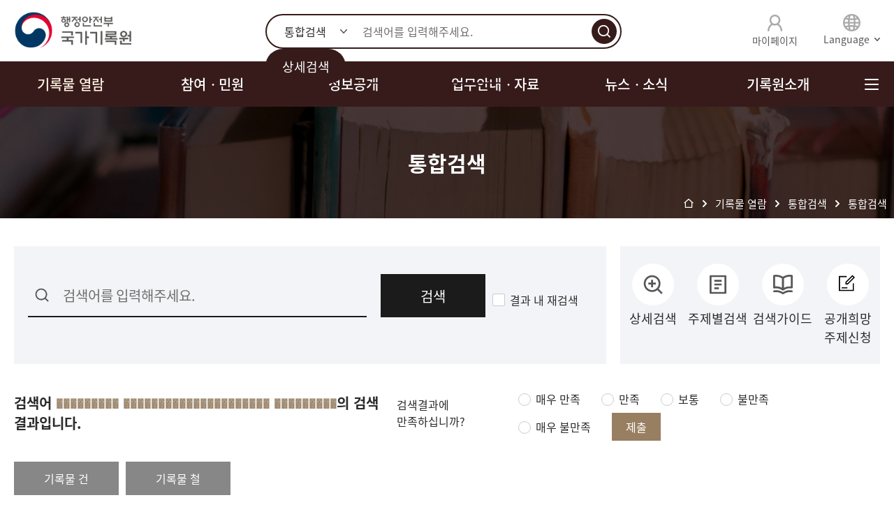

--- FILE ---
content_type: text/html;charset=utf-8
request_url: https://www.archives.go.kr/next/newsearch/uniDetailSearch.do?organId=1360153&kikwancode=1360153&kikwanname=%EF%BF%BD%EF%BF%BD%EF%BF%BD%EF%BF%BD%EF%BF%BD%EF%BF%BD%EF%BF%BD%EF%BF%BD%EF%BF%BD%20%EF%BF%BD%EF%BF%BD%EF%BF%BD%EF%BF%BD%EF%BF%BD%EF%BF%BD%EF%BF%BD%EF%BF%BD%EF%BF%BD%EF%BF%BD%EF%BF%BD%EF%BF%BD%EF%BF%BD%EF%BF%BD%EF%BF%BD%EF%BF%BD%EF%BF%BD%EF%BF%BD%EF%BF%BD%EF%BF%BD%EF%BF%BD%20%EF%BF%BD%EF%BF%BD%EF%BF%BD%EF%BF%BD%EF%BF%BD%EF%BF%BD%EF%BF%BD%EF%BF%BD%EF%BF%BD&rtype=ALL&is_detail=yes
body_size: 221225
content:
<!DOCTYPE HTML>
<html lang="ko">
<head>
<meta charset="utf-8">
	<meta name="viewport" content="width=device-width, initial-scale=1, minimum-scale=1, maximum-scale=1, user-scalable=no" />
	<!-- <meta name="viewport" content="width=device-width, initial-scale=1.0"> -->
	<meta http-equiv="X-UA-Compatible" content="ie=edge">
	
	<!-- 1209 favicon add -->
	<link rel="shortcut icon" href="/next/images/favicon.ico" type="image/x-icon">
	<!-- 1209 favicon add -->
	
	<link rel="stylesheet" type="text/css" href="/next/css/new_common.css?20251205">
	<link rel="stylesheet" type="text/css" href="/next/css/new_layout.css?20251205">
	<link rel="stylesheet" type="text/css" href="/next/css/new_contents.css?20251205">
	<link rel="stylesheet" type="text/css" href="/next/css/new_respond.css?20251205">
	<link rel="stylesheet" type="text/css" href="/next/css/jquery-ui.css?20251205">
	
	<script src="/next/js/jquery-1.12.4.min.js?20241115"></script>
	
	<script src="/next/js/jquery-ui.min.js?20241115"></script>
	<script src="/next/js/new_ui.js"></script>
	<script src="/next/js/new_common.js"></script>
	<script src="/next/js/swiper-8.4.2.min.js"></script>
	<script src="/next/js/jquery.validate.js"></script>
	<script src="/next/js/new_menuJson.js?20250123"></script>

<script async src="https://www.googletagmanager.com/gtag/js?id=UA-120722483-1"></script>
 	<script>
		var tagmanagerType = typeof isTagmanager;
		if(tagmanagerType=="undefined"){
			window.dataLayer = window.dataLayer || [];
			function gtag(){dataLayer.push(arguments);}
			gtag('js', new Date());
			gtag('config','UA-120722483-1');
		}
	</script>

	<script src="https://openapi.map.naver.com/openapi/v3/maps.js?govClientId=hcueqhxq95"></script>

	<!--ArchivesPortal :  hcueqhxq95 --><title>국가기록원&gt;기록물열람&gt;통합검색 &gt;통합검색 &gt;검색결과</title>

<link rel="stylesheet" type="text/css" href="/next/css/jquery.jqplot.min.css">
<script type="text/javascript" src="/next/js/jquery.jqplot.min.js"></script>
<script type="text/javascript" src="/next/js/jqplot.barRenderer.min.js"></script>  
<script type="text/javascript" src="/next/js/jqplot.categoryAxisRenderer.min.js"></script>  
<script type="text/javascript" src="/next/js/jqplot.pointLabels.min.js"></script>
<script type="text/javascript" src="/next/js/searchDetail.js"></script>
<style>
@media (max-width: 768px) {
	.search-result-wrap { flex-wrap: wrap; }
}
</style>
<!-- 메인 슬라이더용 -->
<script type="text/javascript">
 	var site = 1;
	var now_page = "0-0-0";
	var plot;
	var prod_data = [];
	var ticks = [];
	var line1 = [];
	var options = [];      		  
	
	$(document).ready(function () {
		line1 = [1,2,3];
		plot= $.jqplot('divGraph',  [line1], CreateBarChartOptions(options)).replot();
		//웹페이지인경우는 그래프 숨기기
		if("" == "4") {
			$("#divGraph").css("height","0px");
			$("#divGraph").hide();
		}
		//철기록물인 경우는 내기록물담기, 온라인사본신청 숨김처리
		if("" == "3") {
			$("div.util-items li:eq(2)").hide();
			$("div.util-items li:eq(3)").hide();
		}
		if($("#selAllDataList  option:selected").text().trim()=="전체 (0)") {
			$("#divGraph").hide();
			$("#recordlist").hide();
			$(".search-data-util-wrap").hide();
		}
		
		$('#againtext').on("keydown",function(key){
			if(key.keyCode == 13){
				totalSearch();
				return false;
			}
		});
	});
	$(document).keydown(
	function(e) {
		if (typeof (document.activeElement) != 'null') {
			var activeNodeName = document.activeElement.nodeName;
			var activeElType = document.activeElement.type;
			if (e.keyCode == 8 && activeNodeName != 'INPUT'
					&& activeNodeName != 'TEXTAREA') {
				document.search_total.action = window.location.href;
				document.search_total.submit();
				return false;
			} else {
				if (e.keyCode == 8 && activeNodeName == 'INPUT'
						&& activeElType != 'TEXT'
						&& activeElType != 'text') {
					document.search_total.action = window.location.href;
					document.search_total.submit();
					return false;
				}
			}
		} else {
			document.search_total.action = window.location.href;
			document.search_total.submit();
			return false;
		}

	});

	var searchBaseParamForm;

	function keywordReset(obj) {
		if (obj.value == '결과 내 재검색') {
			obj.value = '';
		}
	}

	function checkAll(obj) {
		if ($(obj).prop('checked')) {
			$("input[name=idChk]").each(function() {
				$(this).prop('checked', true);
			});
		} else {
			$("input[name=idChk]").each(function() {
				$(this).prop('checked', false);
			});
		}
	}

	function elementDefault() {
		var elements = document.search_simple.elements;
		for (index = 0; index < elements.length; index++) {
			if (document.search_base.elements.namedItem(elements[index].name) != null)
				document.search_base.elements.namedItem(elements[index].name).value = elements[index].value;
		}
		document.search_base.limitOpn.value = '';
		document.search_base.limitImg.value = '';
		document.search_base.limitPro.value = '';
		document.search_base.limitOrg.value = '';
	}

	function tabClick(tabId, obj, cnt) {
		var idx = 0;
		if(tabId=="ritem") idx= 0;
		else if(tabId=="rfile") idx= 1;
		else if(tabId=="portal") idx= 2;
		//document.search_total.p_current_page.value = '1'; //1페이지로 설정
		var obj = ".result-category li a:eq(" + idx + ")";
		$(obj).addClass('active');
		
		if (cnt == '0') {
			$(".result-category li a").each(function() {
				$(this).removeClass("active");
			});
			$(obj).addClass('active');
			$("#subcon").html('<div class="noresultmsg">검색결과가 없습니다.</div>');
			$("#div_sub").empty();
			$("#subcon").show();
			$("#div_sub").hide();
		} else {
			var url = '';
			var suburl = '';
			$("div.loading_mask").css("display", "block");
			var htmlStr = ""
			if (tabId == 'ritem' || tabId == 'rfile') {
				$("#divBottomArea").show();
				document.search_total.rtype.value = tabId;
				document.search_total.query_before.value = document.research_simple.query_before.value;
				document.search_total.p_count_per_page.value = document.research_simple.p_count_per_page.value;
				document.research_simple.rtype.value = tabId;
				url = '/next/newsearch/listArchiveSubSearch.do';
				suburl = '/next/newsearch/listArchiveSubcontents.do';
				//철기록물
				if(tabId=="rfile"){
					$("div.util-items li:eq(2)").hide();
					$("div.util-items li:eq(3)").hide();
				}
				 else {
					 $("div.util-items li:eq(2)").show();
					 $("div.util-items li:eq(3)").show();
				}
				
			} else if (tabId == 'pre') {
				url = '/next/newsearch/presidentSearch.do';
				document.research_simple.rtype.value = tabId;
				
			} 
				
			 else if (tabId == 'portal') {// 웹페이지 검색 통합 saltlux 2018.12.12
				url = '/next/newsearch/portalSearch.do';
				suburl = '/next/newsearch/portalContents.do';
				$("#divBottomArea").hide();
			} 
         //  if(tabId != 'portal') {      	 
        	   $("#subcon1").show();
				$.ajax({
					type : 'POST',
					cache : false,
					url : url,
					dataType : "html",
					data : $('form[name=search_total]').serialize(),
					success : function(data, textStatus, jqXHR) {
						$(".result-category li a").each(function() {
							$(this).removeClass("active");
						});
						$(obj).addClass('active');
						$("div.loading_mask").css("display", "none");
						//console.log("data >>>>>>>>>>" + data);
						//alert(data);
						$("#subcon1").html(data);
					},
					error : function(textStatus, jqXHR, error) {
						alert(error);
						$("div.loading_mask").css("display", "none");
					}
				}); 
          // } else {
        //	   $("#subcon1").hide();
        //	   $("#divGraph").html('');
         //  }
         
			if(tabId == 'portal'){
				$("#divGraph").css("height","0px");
				$("#divGraph").hide();
			}
			else  {
				$("#divGraph").css("height","140px");
				$("#divGraph").show();
			}
			$.ajax({
				type : 'POST',
				cache : false,
				url : suburl,
				dataType : "html",
				data : $('form[name=search_total]').serialize(),
				success : function(data, textStatus, jqXHR) {
				
					$(".result-category li a").each(function() {
						$(this).removeClass("active");
					});
					$(obj).addClass('active');

					$("div.loading_mask").css("display", "none");
					
					$("#subcon").html(data);
					$("#div_sub").empty();
					$("#subcon").show();
					$("#div_sub").hide();
					
				},
				error : function(textStatus, jqXHR, error) {
					alert(error);
					$("div.loading_mask").css("display", "none");
				}
			});
		}
	}
	
	var srchtype ="";
	
	function setSort(sortVal){
		srchtype = sortVal;
		$("#sortOrder").val(String(sortVal));
		$("#btnSearch").trigger("click");
		//resultSort_order();
		//return false;
		//listResizing('arc');
		//resultSort_order(sortVal); 
	}
	function listResizing(obj) {
		if (obj == 'arc') {
			$("div.loading_mask").css("display", "block");
		//	alert(document.recordlist_form.listnum_select.value)
			document.search_base.prod_year_start.value = $("#prod_year_start").val();
			document.search_base.prod_year_end.value = $("#prod_year_end").val();
			document.search_base.p_count_per_page.value = document.recordlist_form.listnum_select.value;
			document.research_simple.p_count_per_page.value = document.recordlist_form.listnum_select.value;
			document.search_base.p_current_page.value = '1';
			$.ajax({
				type : 'POST',
				cache : false,
				url : '/next/newsearch/listArchiveSearchResult.do',
				dataType : "html",
				data : $('form[name=search_base]').serialize(),
				success : function(data, textStatus, jqXHR) {
					//$("ul.list").html(data);
					//$("div.search_total_result_content").html(data);
					$("#subcon").html(data);
					$("#div_sub").empty();
					$("#subcon").show();
					$("#div_sub").hide();
					$("div.loading_mask").css("display", "none");
				},
				error : function(textStatus, jqXHR) {
					alert(jqXHR.message);
					$("div.loading_mask").css("display", "none");
				}
			});
		} else if (obj == 'web') {
			$("div.loading_mask").css("display", "block");
			document.search_simple.p_count_per_page.value = $("#listnum_list").val();
			document.search_simple.p_current_page.value = '1';
			document.search_simple.query.value = '';
			//alert($('form[name=search_simple]').serialize());
			$.ajax({
				type : 'POST',
				cache : false,
				url : '/next/newsearch/webPageResult.do',
				dataType : "html",
				data : $('form[name=search_simple]').serialize(),
				success : function(data, textStatus, jqXHR) {
					$("#recordlist .resultgroup").html(data);
					$("div.loading_mask").css("display", "none");
				},
				error : function(textStatus, jqXHR) {
					alert(jqXHR.message);
					$("div.loading_mask").css("display", "none");
				}
			});
		} else if (obj == 'pre') {

			$("div.loading_mask").css("display", "block");

			document.search_simple.p_current_page.value = '1';
			document.search_simple.p_count_per_page.value = $("#listnum_list")
					.val();

			$.ajax({
				type : 'POST',
				cache : false,
				url : '/next/newsearch/presidentResult.do',
				dataType : "html",
				data : $('form[name=search_simple]').serialize(),
				success : function(data, textStatus, jqXHR) {
					$("div.loading_mask").css("display", "none");
					$("ul.search_total_list_type2").html(data);
					document.search_simple.query.value = '결과 내 재검색';
				},
				error : function(textStatus, jqXHR) {
					alert(jqXHR.message);
					$("div.loading_mask").css("display", "none");
				}
			});
		} else if (obj == 'portal') {// 웹페이지 검색 통합 saltlux 2018.12.12 
			$("div.loading_mask").css("display", "block");
			document.search_simple.p_count_per_page.value = $("#listnum_list")
					.val();
			document.search_simple.p_current_page.value = '1';
			$.ajax({
				type : 'POST',
				cache : false,
				url : '/next/newsearch/portalResultContents.do',
				dataType : "html",
				data : $('form[name=search_simple]').serialize()
						+ "&categoryQuery="
						+ $("input[name='categoryQuery']").val(),
				success : function(data, textStatus, jqXHR) {
					$("ul.search_total_list_type2").html(data);
					$("div.loading_mask").css("display", "none");
				},
				error : function(textStatus, jqXHR) {
					alert(jqXHR.message);
					$("div.loading_mask").css("display", "none");
				}
			});
		}
		return false;

	}

	var isLimitReLoad = false;

	// 검색결과 재분류 기능
	function resultReLoad(doctype, isOpn, isori, prod, kikwan, obj) {
		console.log("resultReLoad");
		var frombox = "";
		//alert(doctype + " " +  isOpn  +  ' ' +  isori +  ' ' +  prod +  ' ' +  kikwan +  ' ' + obj)
		//$("div.sch-cate2").html("");
		if( obj.value != undefined) doctype = obj.value;

		if($("#divProd").is(':visible')) 
			$("#divProd").hide();
		$("div.loading_mask").css("display", "block");
		var formName = "search_base";
		if (typeof (doctype) != 'undefined' && doctype != '') {
			formName = "search_simple";
			elementDefault();
			document.search_simple.doc_type.value = doctype;
			document.search_simple.query.value = '';
			$("ul.open > li").each(function() {
				// 					$(this).removeClass();
				$(this).children().removeClass();
			});
			if (doctype != 'ALL') {
				$(obj).prop('class', 'active');
			}
			frombox = "1";
			isLimitReLoad = false;
		}

		if (typeof (isOpn) != 'undefined' && isOpn != '') {
			//alert(isOpn.value)
			isOpn = isOpn.value;
			if (isOpn == 'All') {
				document.search_base.is_open.value = '';
				document.search_base.limitOpn.value = '';
			} else {
				document.search_base.is_open.value = isOpn;
				document.search_base.limitOpn.value = 'Y';
			}
			frombox = "2";
			isLimitReLoad = true;
		}
		if (typeof (isori) != 'undefined' && isori != '') {
			//alert(isori.value)
			isori = isori.value;
			if (isori == 'All') {
				document.search_base.archive_img_opn.value = '';
				document.search_base.limitImg.value = '';

			} else {
				document.search_base.archive_img_opn.value = isori;
				document.search_base.limitImg.value = 'Y';
			}
			frombox = "3";
			isLimitReLoad = true;
		}
		if (typeof (prod) != 'undefined' && prod != '') {
			//alert(prod.value)
			prod = prod.value;
			if (prod == 'All') {
				document.search_base.prod_year_start.value = '';
				document.search_base.prod_year_end.value = '';
				document.search_base.limitPro.value = '';
			} else if (prod == '0000') {
				document.search_base.prod_year_start.value = '0000';
				document.search_base.prod_year_end.value = '0000';
				document.search_base.limitPro.value = 'Y';
			} else {
				var prods = prod.split("~");
				document.search_base.prod_year_start.value = prods[0];
				document.search_base.prod_year_end.value = prods[1];
				document.search_base.limitPro.value = 'Y';
			}
			frombox = "4";
			isLimitReLoad = true;
		}

		if (typeof (kikwan) != 'undefined' && kikwan != '') {
			if (kikwan == 'All') {
				document.search_base.kikwancode.value = '';
				document.search_base.limitOrg.value = '';
			} else {
				document.search_base.kikwancode.value = kikwan;
				document.search_base.limitOrg.value = 'Y';
			}
			frombox = "5";
			isLimitReLoad = true;
		}

		document.search_base.sort.value = '';
		document.search_base.order.value = 'DESC'; // 2022.12.14 수정
		document.search_base.p_current_page.value = '1';
		// 현재 페이지 초기화 추가
		document.search_simple.p_current_page.value = '1';
		document.search_base.p_count_per_page.value = document.search_simple.p_count_per_page.value;

		// 검색 재분류 항목 조회
		$.ajax({
			type : 'POST',
			cache : false,
			url : '/next/newsearch/selectSearch.do',
			//url : '/next/newsearch/selectSearch.do?query_field=IN2_INTEGRATION',
			dataType : "html",
			data : $('form[name=' + formName + ']').serialize(),
			success : function(data, textStatus, jqXHR) {
				 // console.log("data" + data);
				 var list =data.substring(data.indexOf("divProdYear"));
				 
				 list = list.replaceAll("\r\n"," ");
				 list = list.substring(13, list.indexOf("</div>"));
				
				 if (plot) {
		               plot.destroy();
		         }
				 //연도별 데이터 집계
				 
				 list = list.substring(list.indexOf(">")+1).trim();
				
				 var jbSplit = list.trim().split(' ');
				 var line1 = [];
				 var options = [];
				 var num = "";
				 var prod_data = '';
				 var yearTitle = '';
				 var numdata = '';
	   			 for ( var i in jbSplit ) {
   					var t_num_data =  jbSplit[i].trim();
   					if(t_num_data.length >0){
   						num = t_num_data.substring(0, t_num_data.indexOf("#"));
   						yearTitle =  t_num_data.substring(t_num_data.indexOf("#"));
   						numdata  = numdata + "," +  num;
   						//console.log("yearTitle" + yearTitle);
   						if(yearTitle=="#미상")
   							options.push("미상");
   						else
   							options.push(yearTitle.substring(yearTitle.indexOf("~")));
   					}
	     		}
	   			line1 =  eval("[" + numdata.substring(1) + "]");
     			plot = $.jqplot ('divGraph', [line1], CreateBarChartOptions(options)).replot();   
     			
     		    // var sch_cate2 = $(data).find('#divSchCate2');
     			// alert(sch_cate2.html());
     		
				$("#limit").html(data);
				
				$.ajax({
					type : 'POST',
					cache : false,
					url : '/next/newsearch/selectSearch2.do',
					dataType : "html",
					data : $('form[name=' + formName + ']').serialize(),
					success : function(data, textStatus, jqXHR) {
						
						$("#divProd").html(data);
						// 검색 결과 목록 조회
						$.ajax({
							type : 'POST',
							cache : false,
							url : '/next/newsearch/listArchiveSubcontents.do',
							dataType : "html",
							data : $('form[name=' + formName + ']').serialize(),
							success : function(data, textStatus, jqXHR) {
								$("div.loading_mask").css("display", "none");
								$('body').css('overflow', 'auto');
								//console.log("data "+ data)
								$("#subcon").html(data);
								$("#div_sub").empty();
								$("#subcon").show();
								$("#div_sub").hide();
							},
							error : function(textStatus, jqXHR) {
								alert(jqXHR.message);
								$("div.loading_mask").css("display", "none");
							},
							complete : function(){
								selectboxFocus(frombox);
							}
							
						});
					},
					error : function(textStatus, jqXHR) {
						alert(jqXHR.message);
						$("div.loading_mask").css("display", "none");
					}
				});
				
				
			},
			error : function(textStatus, jqXHR) {
				alert(jqXHR.message);
				$("div.loading_mask").css("display", "none");
			}
		});

	}
	
	function selectboxFocus(frombox) {
		var focus_id = "";
		switch(frombox) {
			case '0':
	        	focus_id = "btnSearch";
	            break;	
	        case '1':
	        	focus_id = "selAll";
	            break;	
	        case '2':
	        	focus_id = "selOpen";
	            break;
	        case '3':
	        	focus_id = "selOri";
	            break;
	        case '4':
	        	focus_id = "selProdYear";
	            break;
	        case '5':
	        	focus_id = "divCmore";
	            break;
	        case '6':
	        	focus_id = "sort01";
	            break;
	        case '7':
	        	focus_id = "sort02";
	            break;
	        case '8':
	        	focus_id = "sort03";
	            break;
	        case '9':
	        	focus_id = "sort04";
	            break;
	        case '10':
	        	focus_id = "sort05";
	            break;
	        default : 
	        	focus_id = "btnSearch";
	        	break;
	    }
		if(focus_id !=""){
			document.getElementById(focus_id).focus();
			console.log(focus_id);
			
		}		
	}
	
	function resultSort_order() {
		var type = srchtype;
		if (type == 'accuracy') {
			resultSort('accuracy', 'DESC', this); //2022.12.14 수정
		} else if (type == 'dateAsc') {
			resultSort('prod', 'ASC', this);
		} else if (type == 'dateDesc') {
			resultSort('prod', 'DESC', this);
		} else if (type == 'titleAsc') {
			resultSort('title', 'ASC', this);
		} else if (type == 'titleDesc') {
			resultSort('title', 'DESC', this);
		} else {
			resultSort('', 'DESC', this);  //2022.12.14 수정
		}
	}
	
	function resultSort(sort, desc, obj) {
		$("div.loading_mask").css("display", "block");
		var frombox ="";
		srchtype = "";
		$("div.radioarea a").each(function() {
			$(this).removeClass();
		});
		$(obj).prop('class', 'on');

		// 정렬은 추후
		if (sort == 'prod') {
			document.search_base.sort.value = 'PRODYEAR';
			document.search_base.order.value = desc;
			// 페이징 처리 파라미터용 셋팅
			document.search_simple.sort.value = 'PRODYEAR';
			document.search_simple.order.value = desc;			
			if(desc == "ASC"){
				frombox = "7";
			}else{
				frombox = "8";
			}
			
		} else if (sort == 'title') {
			document.search_base.sort.value = 'TITLE';
			document.search_base.order.value = desc;
			// 페이징 처리 파라미터용 셋팅
			document.search_simple.sort.value = 'TITLE';
			document.search_simple.order.value = desc;
			
			if(desc == "ASC"){
				frombox = "9";
			}else{
				frombox = "10";
			}
		} else if (sort == 'accuracy') {
			document.search_base.sort.value = '';
			document.search_base.order.value = 'DESC';  //2022.12.14수정
			// 페이징 처리 파라미터용 셋팅
			document.search_simple.sort.value = '';
			document.search_simple.order.value = 'DESC';//2022.12.14수정
			frombox = "6";
		} else if (sort == '') {
			document.search_base.sort.value = '';
			document.search_base.order.value = 'DESC';  //2022.12.14수정
			// 페이징 처리 파라미터용 셋팅
			document.search_simple.sort.value = '';
			document.search_simple.order.value = 'DESC';//2022.12.14수정
			frombox = "0";
		}

		document.search_base.p_current_page.value = '1';

		$.ajax({
			type : 'POST',
			cache : false,
			url : '/next/newsearch/listArchiveSearchResult.do',
			dataType : "html",
			data : $('form[name=search_base]').serialize(),
			success : function(data, textStatus, jqXHR) {
				$("div.loading_mask").css("display", "none");
				// 		            $("ul.list").html(data);
				//$("ul.search_total_list_type1").html(data);
				$("div.search_total_result_content").html(data);
				selectboxFocus(frombox);
				//document.getElementById("btnSearch").focus();
			},
			error : function(textStatus, jqXHR) {
				alert(jqXHR.message);
				$("div.loading_mask").css("display", "none");
			},
			complete : function(){
				selectboxFocus(frombox);
			}
			
		});
	}

	function showDetail(rc_code, rc_rfile_no, rc_ritem_no, detailid) {
		///alert($("#" + detailid).hasClass("i-arr-down"));
		if($("#x" + detailid).hasClass("i-arr-down")){
			$("#x" + detailid).removeClass("i-arr-down");
			$("#x" + detailid).addClass("i-arr-up");
		} else {
			$("#x" + detailid).removeClass("i-arr-up");
			$("#x" + detailid).addClass("i-arr-down");
		}
		
		if ($("div.detail_box#" + detailid).attr("style") == "display: block;") {
			$("div.detail_box#" + detailid).css("display", "none");			
		} else {

			if ($("div.detail_box#" + detailid).html().length > 0) {
				$("div.detail_box#" + detailid).css("display", "block");
			} else {
				$("div.loading_mask").css("display", "block");
				$
						.ajax({
							type : 'POST',
							cache : false,
							url : '/next/newsearch/detailInfo.do',
							dataType : "html",
							data : {
								rc_code : rc_code,
								rc_rfile_no : rc_rfile_no,
								rc_ritem_no : rc_ritem_no
							},
							success : function(data, textStatus, jqXHR) {
								$("div.detail_box#" + detailid).html(data);
								$("div.detail_box#" + detailid).css("display", "block");
								$("div.loading_mask").css("display", "none");
							},
							error : function(textStatus, jqXHR) {
								alert("해당 기록물에 대한 상세 정보가 존재하지 않습니다.");
								$("div.loading_mask").css("display", "none");
								$("div.detail_box#" + detailid).css("display", "none");
							}
						});

			}
		}
	}

	var searchKeywordName;

	function keywordNameRewrite(value) {
		//alert('keywordNameRewrite')
		/*if (typeof (value) != 'undefined') {
			var resultt = $("h6.search_list_total").html().trim();
			var resultf = resultt.substring(0,
					resultt.lastIndexOf("</span>") + 7);
			resultf += ', <span>' + value + '</span>';
			$("h6.search_list_total").html(resultf + " 의 검색 결과입니다.");
		} else {
			$("h6.search_list_total").html(searchKeywordName);
		}*/
		if (typeof (value) != 'undefined') {
			var resultt = $("h3.search_list_total").html().trim();
			//console.log("data>>>>>>>>>"+  $("h3.search_list_total").html().trim());
			var resultf = resultt.substring(0, resultt.lastIndexOf("</em>"));
			console.log(resultf);
			resultf += ', ' + value + ' ';
		
			$("h3.search_list_total").html(resultf + "</em>의 검색 결과입니다.");
		} else {
			$("h3.search_list_total").html(searchKeywordName);
		}
	}

 	
	function reSearch(choose) {
		var isKeywordSet = true;
		//var isKeywordSet = false;
		
		/* 2024 11 08 수정
		if (document.research_simple.query.value == '결과 내 재검색') {
			isKeywordSet = false;
		}
		*/
		
		if (isKeywordSet && document.research_simple.query.value.length > 0) {
			var url = '/next/newsearch/listArchiveSubSearch.do';
			var suburl ="/next/newsearch/listArchiveSubcontents.do";
			if (choose == 'arc') {
				url = '/next/newsearch/listArchiveSubSearch.do';
				suburl = '/next/newsearch/listArchiveSubcontents.do';
				document.search_base.query_before.value = document.search_simple.query_before.value;
			} else if (choose == 'web') {
				url = '/next/newsearch/webPageSearch.do';
			} else if (choose == 'pre') {
				url = '/next/newsearch/presidentSearch.do';
			} else if (choose == 'portal') {//2019.01.25 검색엔진 기능개선 saltlux
				url = '/next/newsearch/portalSearch.do';
			}

			if (typeof (searchKeywordName) == 'undefined') {

				searchKeywordName = $("div.resulttxt h3").html().trim();
			}
			var value = document.research_simple.query.value;
			$("div.loading_mask").css("display", "block");
			document.research_simple.SearchAgain.value = "on";
			document.research_simple.query.value = '';
			document.research_simple.query_before.value = document.research_simple.query_before.value
					+ ' ' + value;
			$.ajax({
				type : 'POST',
				cache : false,
				url : url,
				dataType : "html",
				data : $('form[name=research_simple]').serialize(),
				success : function(data, textStatus, jqXHR) {

					$("div.loading_mask").css("display", "none");
					//console.log("data" + data);
					/* 2024 11 10 데이터 없을시 오류 해결 */
					try {
						$("#subcon1").html(data);
						$('#divGraph').show();
						//keywordNameRewrite(value);
						
						$.ajax({
							type : 'POST',
							cache : false,
							url : suburl,
							dataType : "html",
							data : $('form[name=research_simple]').serialize(),
							success : function(data, textStatus, jqXHR) {

								$("div.loading_mask").css("display", "none");
								//console.log("data" + data);
								$("#subcon").html(data);
								$("#div_sub").empty();
								$("#subcon").show();
								$("#div_sub").hide();
								keywordNameRewrite(value);
								
							},
							error : function(textStatus, jqXHR) {
								alert(jqXHR.message);
							}
						});
					} catch (e) {
						// TODO: handle exception
						$("#subcon").html('<div class="noresultmsg">검색결과가 없습니다.</div>');
						$(".search_list_total .keyword").text($('.search_list_total .keyword').text().trim() + ',' + $('#againtext').val());
						$('#divGraph').hide();
					}

				},
				error : function(textStatus, jqXHR) {
					alert(jqXHR.message);
				}
			});
			
			
		} else {
			alert("검색어를 입력해 주십시오!!");
			return false;
		}

	}

	function rePage(page) {
		$("#divBottomArea").show();
		$("div.loading_mask").css("display", "block");
		var form = 'search_simple';
		if (isLimitReLoad) {
			form = 'search_base';
			document.search_base.p_current_page.value = page;
			document.search_base.p_count_per_page.value = $("#listnum_list").val();
		} else {
			document.search_simple.p_current_page.value = page;
			document.search_simple.p_count_per_page.value = $("#listnum_list").val();
			//document.search_simple.prod_year_start.value = $("#prod_year_start").val();
			//document.search_simple.prod_year_end.value = $("#prod_year_end").val();
			if (document.search_simple.query.value == '결과 내 재검색') {
				document.search_simple.query.value = '';
			}
		}
		$.ajax({
			type : 'POST',
			cache : false,
			url : '/next/newsearch/listArchiveSearchResult.do', //2022.12.20 수정
		//	url : '/next/newsearch/listArchiveSubcontents.do',
			dataType : "html",
			data : $('form[name=' + form + ']').serialize(),
			success : function(data, textStatus, jqXHR) {
				$("div.loading_mask").css("display", "none");
				//$("div#recordlist ul.search_total_list_type1").html(data);
				//$("div.search_total_result_content").html(data);
				
				//console.log("data" + data);
				$("#subcon").html(data);
				$("#div_sub").empty();
				$("#subcon").show();
				$("#div_sub").hide();
				
				
				if (!isLimitReLoad)
					document.search_simple.query.value = '결과 내 재검색';
			},
			error : function(textStatus, jqXHR) {
				alert(jqXHR.message);
				$("div.loading_mask").css("display", "none");
			}
		});
	}

	function reloadWebpage(service, recordtype, keywordOption) {

		$("div.loading_mask").css("display", "block");
		if (typeof (service) != 'undefined' && service != '') {
			document.search_simple.searchType.value = service;
		}
		if (typeof (keywordOption) != 'undefined' && keywordOption != '') {
			document.search_simple.keywordOption.value = keywordOption;
		} else {
			document.search_simple.keywordOption.value = '';
		}
		if (typeof (recordtype) != 'undefined' && recordtype != '') {
			document.search_simple.record_type.value = recordtype;
		} else {
			document.search_simple.record_type.value = '';
		}

		if (document.search_simple.query.value == '결과 내 재검색') {
			document.search_simple.query.value = '';
		}
		document.search_simple.p_current_page.value = '1';

		$.ajax({
			type : 'POST',
			cache : false,
			url : '/next/newsearch/webPageSearch.do',
			dataType : "html",
			data : $('form[name=search_simple]').serialize(),
			success : function(data, textStatus, jqXHR) {
				$("div.loading_mask").css("display", "none");
				$("#subcon").html(data);
				$("#div_sub").empty();
				$("#subcon").show();
				$("#div_sub").hide();
				
			},
			error : function(textStatus, jqXHR) {
				alert(jqXHR.message);
				$("div.loading_mask").css("display", "none");
			}
		});
	}

	function reWebPage(page) {
		$("div.loading_mask").css("display", "block");
		document.search_simple.p_current_page.value = page;
		if (document.search_simple.query.value == '결과 내 재검색') {
			document.search_simple.query.value = '';
		}

		$.ajax({
			type : 'POST',
			cache : false,
			url : '/next/newsearch/webPageResult.do',
			dataType : "html",
			data : $('form[name=search_simple]').serialize(),
			success : function(data, textStatus, jqXHR) {
				$("div.loading_mask").css("display", "none");
				$("div.resultgroup").html(data);
				document.search_simple.query.value = '결과 내 재검색';
			},
			error : function(textStatus, jqXHR) {
				alert(jqXHR.message);
				$("div.loading_mask").css("display", "none");
			}
		});
	}

	function resultSortWeb(sort, desc, obj) {
		$("div.loading_mask").css("display", "block");

		$("div.radioarea a").each(function() {
			$(this).removeClass();
		});
		$(obj).prop('class', 'on');

		// 정렬은 추후
		if (sort == 'prod') {
			document.search_simple.sort.value = 'PROD_YR';
			document.search_simple.order.value = desc;
		} else if (sort == 'title') {
			document.search_simple.sort.value = 'TTLE_NAME';
			document.search_simple.order.value = desc;
		} else if (sort == '') {
			document.search_simple.sort.value = '';
			document.search_simple.order.value = 'DESC'; //2022.12.14 수정
		}
		document.search_simple.p_current_page.value = '1';
		document.search_simple.query.value = '';

		$.ajax({
			type : 'POST',
			cache : false,
			url : '/next/newsearch/webPageResult.do',
			dataType : "html",
			data : $('form[name=search_simple]').serialize(),
			success : function(data, textStatus, jqXHR) {
				$("div.loading_mask").css("display", "none");
				$("div.resultgroup").html(data);
			},
			error : function(textStatus, jqXHR) {
				alert(jqXHR.message);
				$("div.loading_mask").css("display", "none");
			}
		});
	}

	function moreOrgan() {

		$("div.loading_mask").css("display", "block");
		document.search_base.kikwanname.value = $("#kikwanname").val();
		$.ajax({
			type : 'POST',
			cache : false,
			url : '/next/newsearch/groupKikwanList.do',
			dataType : "html",
			data : $('form[name=search_base]').serialize(),
			success : function(data, textStatus, jqXHR) {
				/*$("#moreoganlist_mask").fadeTo(400, 0.7);
				$("div#moreoganlist").css("display", "block");
				$("div#searchtab").css("z-index", "1");

				
				$("div#moreoganlist").html(data);*/
				$("div.loading_mask").css("display", "none");
				$("div#moreoganlist").html(data);
				//$('body').css('overflow', 'hidden');
			},
			error : function(textStatus, jqXHR) {
				alert(jqXHR.message);
				$("div.loading_mask").css("display", "none");
			}
		});
	}
	
	function doKikwan(e){
	   if(e.keyCode == 13) moreOrgan();
	   else return false;
	}

	function kikwanPage(page) {
		$("div.loading_mask").css("display", "block");

		document.search_base.search_org_page.value = page;
		$.ajax({
			type : 'POST',
			cache : false,
			url : '/next/newsearch/groupKikwanList.do',
			dataType : "html",
			data : $('form[name=search_base]').serialize(),
			success : function(data, textStatus, jqXHR) {
				$("div.loading_mask").css("display", "none");
				$("div#moreoganlist").html(data);
			},
			error : function(textStatus, jqXHR) {
				alert(jqXHR.message);
				$("div.loading_mask").css("display", "none");
			}
		});
	}

	function moreOrganClose() {
		$("#moreoganlist_mask").hide();
		$("#moreoganlist").hide();
		$("div#searchtab").css("z-index", "5");
		$("div#moreoganlist").html('');
		$('body').css('overflow', 'auto');
	}

	function listPrint() {
		if ($("input[name=idChk]:checked").length == 0) {
			alert("인쇄하고자 하는 기록물을 선택해 주십시오.");
		} else {
			var winopn = window.open('', 'printWindow', 'scrollbars=yes,width=720,height=781');
			if (winopn == null || typeof (winopn) == 'undefined')
				alert('팝업 사용을 허용해주시기 바랍니다.');
			var action = document.recordlist_form.action;
			document.recordlist_form.action = '/next/newsearch/resultPrint.do';
			document.recordlist_form.target = 'printWindow';
			document.recordlist_form.submit();
			document.recordlist_form.action = action;
		}
	}

	function listDown() {
		if ($("input[name=idChk]:checked").length == 0) {
			alert("목록 다운로드를 하고자 하는 기록물을 선택해 주십시오.");
		} else {
			
			var action = document.recordlist_form.action;
			document.recordlist_form.action = '/next/newsearch/resultDown.do';
			document.recordlist_form.target = '';
			document.recordlist_form.submit();
			document.recordlist_form.action = action;
		}
	}


	function showFileDetail(rcCode, rcRFileNo, rcRItemNo, ocrFileYn) {
		//var popUrl = "/next/newsearch/showDetailPopup.do";
		//showDetailPopup(popUrl, rcCode, rcRFileNo, '');
		showDetailWithQuery(rcCode, rcRFileNo, '', rcRItemNo, ocrFileYn);
		$("#divBottomArea").hide();
	}

	function showDetailPopup(url, rcCode, rcRFileNo, rcRItemNo, query) {
		showDetailPopupWithQuery(rcCode, rcRFileNo, rcRItemNo, '');
	}
	function checkData(id){
		console.log("id>>>>>>" + id);
		if ($("#" + id).is(":checked")){
			$("#" + id).prop("checked","");
		} else {
			$("#" + id).prop("checked","checked");
		}		
	}
	//기록물철 상세 호출
	function showDetailWithQuery(rcCode, rcRFileNo, page, rcRItemNo, ocrFileYn) {
		$("div.loading_mask").css("display", "block");
		var form = 'search_base';
		//document.search_simple.p_current_page.value = page;
		//document.search_simple.p_count_per_page.value = $("#listnum_list").val();
		document.search_base.rc_code.value=rcCode;
		document.search_base.rc_rfile_no.value=rcRFileNo;
		document.search_base.rc_ritem_no.value=rcRItemNo;
		document.search_base.ocr_file_yn.value=ocrFileYn;
		document.search_base.p_current_page.value=page;
		document.search_base.s_p_current_page.value=1;
		document.search_base.p_jemok.value="";
		$.ajax({
			type : 'POST',
			cache : false,
			url : '/next/newsearch/showFileDetail.do',
			dataType : "html",
			data : $('form[name=' + form + ']').serialize(),
			success : function(data, textStatus, jqXHR) {
				$("div.loading_mask").css("display", "none");
				$("div.search-data-util-wrap").addClass("hide");
				//$("div.search_total_result_content").html(data);
				$("#recordlist").show();
				$("div#recordlist").html(data);				
				$("div#subcon").html(data);
				$("#div_sub").empty();
				$("#subcon").show();
				$("#div_sub").hide();
				
			},
			error : function(textStatus, jqXHR) {
				alert("해당 기록물에 대한 상세 정보가 존재하지 않습니다.");
				$("div.loading_mask").css("display", "none");
			}
		});
	}
	//기록물 철 상세페이지에서 건 페이지 나누기 처리
	function reItemPage(page) {
		$("div.loading_mask").css("display", "block");
		var form = 'search_base';
		document.search_base.s_p_current_page.value=page;
		document.search_base.p_jemok.value=document.listForm1.p_jemok.value;
		$.ajax({
			type : 'POST',
			cache : false,
			url : '/next/newsearch/showFileDetail.do',
			dataType : "html",
			data : $('form[name=' + form + ']').serialize(),
			success : function(data, textStatus, jqXHR) {
				$("div.loading_mask").css("display", "none");
				//$("div.search_total_result_content").html(data);
				$("div#recordlist").html(data);
				$("div#subcon").html(data); // 20230111 페이징처리 장애조치
				//$("div#recordlist ul.search_total_list_type1").html(data);
				$("#div_sub").empty();
				$("#subcon").show();
				$("#div_sub").hide();
			},
			error : function(textStatus, jqXHR) {
				alert("해당 기록물에 대한 상세 정보가 존재하지 않습니다.");
				$("div.loading_mask").css("display", "none");
			}
		});
	}
	
	
	function showItemDetailWithQuery(rcCode, rcRFileNo, rcRitemNo, page, close_only) {
		$("div.loading_mask").css("display", "block");
		var form = 'search_base';
		//document.search_simple.p_current_page.value = page;
		//document.search_simple.p_count_per_page.value = $("#listnum_list").val();
		document.search_base.rc_code.value=rcCode;
		document.search_base.rc_rfile_no.value=rcRFileNo;
		document.search_base.rc_ritem_no.value=rcRitemNo;
		document.search_base.p_current_page.value=page;
		$.ajax({
			type : 'POST',
			cache : false,
			url : '/next/newsearch/showItemDetail.do?close_only=' + close_only,
			dataType : "html",
			data : $('form[name=' + form + ']').serialize(),
			success : function(data, textStatus, jqXHR) {
				$("div.loading_mask").css("display", "none");
				//$("#subcon").html(data);
				$("#div_sub").html(data);
				$("#subcon").hide();
				$("#div_sub").show();
				if(close_only = "Y"){
					$("#divBottomArea").css("display", "none");
// 					var ff = document.querySelector(".md-wrap").offsetHeight;
// 					window.scrollTo({top:900, behavior:'smooth'});
				}
				
				//$("div#recordlist ul.search_total_list_type1").html(data);				
			},
			error : function(textStatus, jqXHR) {
				alert("해당 기록물에 대한 상세 정보가 존재하지 않습니다.");
				$("div.loading_mask").css("display", "none");
			}
		});
	}
	
	function showList() {
		$("#div_sub").empty();
		$("#subcon").show();
		$("#div_sub").hide();
		$("#divBottomArea").show();
	}

	//철/건 상세 정보 보기 창 뛰우기
	function showDetailPopupWithQuery(rcCode, rcRFileNo, rcRItemNo, query) {
		var strUrl = "/next/newsearch/showDetailPopup.do?rc_code=" + rcCode
				+ "&rc_rfile_no=" + rcRFileNo + "&rc_ritem_no=" + rcRItemNo;
		if (query != '')
			strUrl += "&query=" + encodeURIComponent(query);
		//loc = window.open(strUrl,"","toolbar=0,location=0,status=0,menubar=0,scrollbars=yes,resizable=yes,width=770,height=700");
		//loc.moveTo((screen.width-750)/2,(screen.height-600)/2);
		// 			loc = window.location.href = strUrl;
// 		loc = window.open(strUrl);
		loc = window.location.href = strUrl;
		loc.focus();
	}

	function showDetailSearchPopup(href) {
		$("#detailsearch_mask").fadeTo(400, 0.7);
		$(href).css("display", "block");
		$(href).focus();
	}

	function reloadPresident(type, obj) {

		$("div.loading_mask").css("display", "block");

		document.search_simple.record_key.value = type;
		document.search_simple.p_current_page.value = '1';
		document.search_simple.p_count_per_page.value = '10';

		$.ajax({
			type : 'POST',
			cache : false,
			url : '/next/newsearch/presidentResult.do',
			dataType : "html",
			data : $('form[name=search_simple]').serialize(),
			success : function(data, textStatus, jqXHR) {
				$("div#subleft ul.depth2 li").each(function() {
					$(this).removeClass();
				});
				$(obj).parent().prop('class', 'on');

				$("div.loading_mask").css("display", "none");
				$("#resultgroup").html(data);

			},
			error : function(textStatus, jqXHR) {
				alert(jqXHR.message);
				$("div.loading_mask").css("display", "none");
			}
		});

	}

	function preSort(sort, order, obj) {
		$("div.loading_mask").css("display", "block");
		$("div.radioarea a").each(function() {
			$(this).removeClass();
		});
		$(obj).prop('class', 'on');

		document.search_simple.sort.value = sort;
		document.search_simple.order.value = order;

		$.ajax({
			type : 'POST',
			cache : false,
			url : '/next/newsearch/presidentResult.do',
			dataType : "html",
			data : $('form[name=search_simple]').serialize(),
			success : function(data, textStatus, jqXHR) {
				$("div.loading_mask").css("display", "none");
				$("div.resultgroup").html(data);

			},
			error : function(textStatus, jqXHR) {
				alert(jqXHR.message);
				$("div.loading_mask").css("display", "none");
			}
		});
	}

	function reprePage(page) {
		$("div.loading_mask").css("display", "block");

		document.search_simple.p_current_page.value = page;

		$.ajax({
			type : 'POST',
			cache : false,
			url : '/next/newsearch/presidentResult.do',
			dataType : "html",
			data : $('form[name=search_simple]').serialize(),
			success : function(data, textStatus, jqXHR) {
				$("div.loading_mask").css("display", "none");
				$("ul.search_total_list_type2").html(data);

			},
			error : function(textStatus, jqXHR) {
				alert(jqXHR.message);
				$("div.loading_mask").css("display", "none");
			}
		});
	}
	function myArchive(mode) {
		if ($("input[name=idChk]:checked").length == 0) {
			alert("한개이상의기록물을선택해주십시오");
		} else {
                        
			if ("" == "") {
				alert("본인 인증이 필요한 서비스입니다.");
				document.search_base.action = "/next/newlogin/loginForm.do?comebackYN=Y&returnURL=/next/newsearch/searchTotalUp.do?totalSearchType=1?upside_query="
						+ '';
				document.search_base.submit();
			} else {
				if (myArchiveCodeChk()){
					var action = document.recordlist_form.action;
					document.recordlist_form.action = '/next/newmypage/createMySelectArchiveExMulti.do';
					document.recordlist_form.pageMoveFlag.value = mode;
	
					if (mode != '0') {
						if (myArchiveOpenChk())
							alert("비공개 기록물은 사본신청에서 제외됩니다.");
					}

					if ($("input[name=idChk]:checked").length > 0) {
/* 
						targetName = '_blank';
						if (mode == '0') {
							targetName = 'targetWindow';
							window.open('', targetName, 'width=100,height=100');
						}

						document.recordlist_form.target = targetName; */
						document.recordlist_form.method = 'post';
						document.recordlist_form.submit();

						//document.recordlist_form.action = action;

					}
				}

			}

		}
	}
	/*
	function myArchiveOpenChk() {
		var returnFalse = false;
		$("input[name=idChk]").each(
				function() {
					if (this.checked) {
						if ($("dd." + $(this).attr('id') + " span").attr(
								'class') == 'label_original_text_service lock') {
							$(this).prop("checked", false);
							returnFalse = true;
						}
					}
				});

		return returnFalse;
	}
	*/
	function myArchiveOpenChk() {
		var returnFalse = false;
		var arr=document.getElementsByName("idChk");
		var checkedCnt = 0;
		var requestN = "";
		for (var i=0; i<arr.length; i++){
			if(arr[i].checked){
				var requestObj = "w1_"+i;
				var requestYn = document.getElementById(requestObj).value;
				if(requestYn == "true"){
					checkedCnt = checkedCnt + 1; 
				}else{
					if(requestN.length == 0){
						requestN = requestN + i;
					}else{
						requestN = requestN + "," + i;
					} 
				}
			}
		}
		if (checkedCnt>10){
			alert('한 신청건에 10건 이상의 기록물을 신청 하실수 없습니다.기록물 수를 다시 선택하신 후 신청 하시기 바랍니다.');				
			returnFalse=true;
		}
		
		if(requestN.length > 0) { 
			var arrRequestNrequestN = requestN.split(",");
			for(var i = 0; i < arrRequestNrequestN.length; i++){ 
				arr[arrRequestNrequestN[i]].checked = false;
			}
			returnFalse=true;
		}

		return returnFalse;
	}
	
	function myArchiveCodeChk() {
		var returnFalse = true;
		var arr=document.getElementsByName("idChk");
		var checkedCnt = 0;
		var requestN = "";
		for (var i=0; i<arr.length; i++){
			if(arr[i].checked){
				var requestObj = "rcCode_"+i;
				var code = document.getElementById(requestObj).value;
				if(code == "6481184"){
					alert("해당 기록물은 경남기록원으로 이관 되어 경남기록원(055-254-4955)으로 문의 하시기 바랍니다.");
					return false;
				}else if (code=="1741077"){
					alert("해당 기록물은 대통령기록관으로 이관 되어 대통령기록관(044-211-2000)으로 문의 하시기 바랍니다.");
					return false;
				}
			}
		}
		return returnFalse;
	}

	//2019.01.25 검색엔진 기능개선 saltlux
	function reportalPage(page) {
		$("div.loading_mask").css("display", "block");
		$("input[name='p_current_page']").val(page);
//alert($("input[name=categoryQuery]").val());
		$.ajax({
			type : 'POST',
			cache : false,
			url : '/next/newsearch/portalResultContents.do',
			dataType : "html",
			data : $('form[name=search_simple]').serialize()
					+ "&categoryQuery=" + $("input[name=categoryQuery]").val(),
			success : function(data, textStatus, jqXHR) {
				$("div.loading_mask").css("display", "none");
				$("ul.search_total_list_type2").html(data);
			},
			error : function(textStatus, jqXHR) {
				alert(jqXHR.message);
				$("div.loading_mask").css("display", "none");
			}
		});
	}

	//2019.01.25 검색엔진 기능개선 saltlux
	function reloadPortalpage(categoryQuery) {
		$("div.loading_mask").css("display", "block");
		document.search_simple.p_current_page.value = '1';

		$.ajax({
			type : 'POST',
			cache : false,
			//url : '/next/newsearch/portalSearch.do',
			url : '/next/newsearch/portalContents.do',
			
			dataType : "html",
			data : $('form[name=search_simple]').serialize()
					+ "&categoryQuery=" + categoryQuery,
			success : function(data, textStatus, jqXHR) {
				$("div.loading_mask").css("display", "none");
				$("#subcon").html(data);
				$("#div_sub").empty();
				$("#subcon").show();
				$("#div_sub").hide();
			},
			error : function(textStatus, jqXHR) {
				alert(jqXHR.message);
				$("div.loading_mask").css("display", "none");
			}
		});
	}
	//2019.01.25 검색엔진 기능개선 saltlux
	function reloadPortalpage(categoryQuery,obj) {
		
		$("div.loading_mask").css("display", "block");
		document.search_simple.p_current_page.value = '1';
		
		$("div.search-web-tab li a").each(function() {
		 	$(this).removeClass("active");
		});
		$(obj).prop('class', 'active');
		
		$.ajax({
			type : 'POST',
			cache : false,
			url : '/next/newsearch/portalDetailContents.do',
			dataType : "html",
			data : $('form[name=search_simple]').serialize()
					+ "&categoryQuery=" + categoryQuery,
			success : function(data, textStatus, jqXHR) {
				$("div.loading_mask").css("display", "none");
				$("#subcon").html(data);
				$("#div_sub").empty();
				$("#subcon").show();
				$("#div_sub").hide();
			},
			error : function(textStatus, jqXHR) {
				alert(jqXHR.message);
				$("div.loading_mask").css("display", "none");
			}
		});
	}
	function reloadPortalpageAll(categoryQuery,obj) {
		$("div.loading_mask").css("display", "block");
		document.search_simple.p_current_page.value = '1';
		
		$("div.search-web-tab li a").each(function() {
		 	$(this).removeClass("active");
		});
		$(obj).prop('class', 'active');
		
		$.ajax({
			type : 'POST',
			cache : false,
			url : '/next/newsearch/portalContents.do',
			dataType : "html",
			data : $('form[name=search_simple]').serialize()
					+ "&categoryQuery=" + categoryQuery,
			success : function(data, textStatus, jqXHR) {
				$("div.loading_mask").css("display", "none");
				$("#subcon").html(data);
				$("#div_sub").empty();
				$("#subcon").show();
				$("#div_sub").hide();
			},
			error : function(textStatus, jqXHR) {
				alert(jqXHR.message);
				$("div.loading_mask").css("display", "none");
			}
		});
	}
	
	function showDsntRsn(flag) {
	    if (flag === true) {
	    	document.getElementById("fbAnDsntNoList").style.display="flex";
	    } else {
	    	document.getElementById("fbAnDsntNoList").style.display="none";
	    }
	}
	
	function showDsntComm(flag) {
		if (flag === true) {
	    	document.getElementById("dsntCommForm").style.display="";
	    } else {
	    	document.getElementById("dsntCommForm").style.display="none";
	    }
	}
	
	function onFeedbackSubmit() {
		let feedbackAnNo   = document.getElementsByName("fbAnNo");
		let feedbackDsntNo = document.getElementsByName("fbAnDsntNo");
		let fbAnDsntComm   = $('#fbAnDsntComm').val();
		
		let fbAnNo     = 0;
		let fbAnDsntNo = 0;
		
		feedbackAnNo.forEach(isChecked => {
			if (isChecked.checked) {
				fbAnNo = isChecked.value;	
			}
		});
		feedbackDsntNo.forEach(isChecked => {
			if (isChecked.checked) {
				fbAnDsntNo = isChecked.value;	
			}
		});
		
		if (fbAnNo == '0') {
			alert("만족 여부를 선택해주세요.");
			return;
		}
		
		if (fbAnNo == '4' || fbAnNo == '5') {
			if (fbAnDsntNo == '0') {
				alert("불만족/매우 불만족에 대한 사유를 선택해주세요.");
				return;
			}
			if (fbAnDsntNo == '6') {
				if (fbAnDsntComm == '' || fbAnDsntComm == null) {
					alert("기타 의견을 작성해주세요.");
					return;
				}
			} 
		}
		
		if (confirm("검색 결과 피드백을 제출하시겠습니까?")) {
			let param = {
					fbAnNo         : fbAnNo,
					fbAnDsntNo     : fbAnDsntNo,
					fbAnDsntComm   : fbAnDsntComm,
            };
			$.ajax({
		        type: "POST",
		        url: "/next/newfeedback/insertFeedbackAnswer.do",
		        data : param,
		        success : function(result) {
		            alert(result.msg);
		            $('input[name="fbAnNo"]').removeAttr('checked');
		            $('input[name="fbAnNo"]').removeAttr('checked');
		            $('#fbAnDsntComm').val("");
		            document.getElementById("fbAnDsntNoList").style.display="none";
		            document.getElementById("srchfbForm").style.display="none";
		        },
		        error : function(e, s, error) { console.log(e, error) }
		    });
		}
	}
</script>
<script type="text/javascript">
	var open_popup = null;	
	window.onload = function() {
		//default가 잘 안되는것으로 보임 해석이 잘못되어 =3 p_service_type=; 이렇게 변환됨 
		p_service_type=0;
		
	  		
		if(p_service_type == 2) {		
			oepnFile();
			window.close();
			try {
				if((location + "").indexOf("selectSearchDetail") != -1) {
					location.reload();
				}
			} catch(e) {
				alert(e);
			}
		}
		else if(10<p_service_type && p_service_type<20) {
			goMyArchive_open(p_service_type-10,"","","");
			window.close();
			try {
				if((location + "").indexOf("showDetailPopup") != -1) {
					parent.opener.location.reload();
				}
			} catch(e) {
				alert(e);
			}
		}
		else if(20<p_service_type && p_service_type<30) {
			goMyArchiveEx_open(p_service_type-20,"","","");
			window.close();
			try {
				if((location + "").indexOf("showDetailPopup") != -1) {
					parent.opener.location.reload();
				}
			} catch(e) {
				alert(e);
			}
		}
	}
	</script>
<!-- capture script, end -->
<script type="text/javascript">
	
	function openLogWrite(url, callFunNm) {
		if(open_popup == "true") {
			location.href = url;
		} else {
			opener.$("open_file").src = url;
		}
	}

	//UCI 스크립트 복사 	
	/*function scriptCopyUci(copyData1)
	{
		var copyData = 'http://uci.or.kr/'+copyData1;
		
		if (window.clipboardData) {
			window.clipboardData.setData("Text", copyData);
			
		} else if (window.netscape) {
			
			try {
				netscape.security.PrivilegeManager.enablePrivilege('UniversalXPConnect');
				var clip = Components.classes['@mozilla.org/widget/clipboard;1'].createInstance(Components.interfaces.nsIClipboard);
				if (!clip) return;

				var trans = Components.classes['@mozilla.org/widget/transferable;1'].createInstance(Components.interfaces.nsITransferable);
				if (!trans) return;

				trans.addDataFlavor('text/unicode');

				var str = new Object();
				var len = new Object();
				var str = Components.classes["@mozilla.org/supports-string;1"].createInstance(Components.interfaces.nsISupportsString);
				var copytext=copyData;

				str.data=copytext;
				trans.setTransferData("text/unicode",str,copytext.length*2);
				var clipid=Components.interfaces.nsIClipboard;
				if (!clip) return false;

				clip.setData(trans,null,clipid.kGlobalClipboard);
			
			} catch (e) {
				try
				{
					var flashcopier = 'flashcopier';
					if(!document.getElementById(flashcopier)) {
						var divholder = document.createElement('div');
						divholder.id = flashcopier;
						document.body.appendChild(divholder);
					}
					document.getElementById(flashcopier).innerHTML = '';
					var divinfo = '<embed src="images/_clipboard.swf" FlashVars="clipboard='+escape(copyData)+'" width="0" height="0" type="application/x-shockwave-flash"></embed>';
					document.getElementById(flashcopier).innerHTML = divinfo;
				}
				catch (e)
				{
					alert("Ctrl+c 등을 이용하여 주소를 복사하십시오.");
					return;
				}
			}
		} else {
			alert("Ctrl+c 등을 이용하여 주소를 복사하십시오.");
			return;
		}
		alert("UCI 가 복사 되었습니다.\n"+copyData+"   \n\n필요한 곳에서 붙여넣기 하십시오.");
	}*/
	
	// 설문조사
	function formCustomerSurvey()
	{
		opener.location.href= "/next/survey/formCustomerSurvey.do";
		self.close();
	}
</script>
<!-- 온라인신청 스크립트 시작 -->
<script type="text/javascript">
	function goMyArchive_open(flag,bsid,dsid,kikwancode)
	{
		if("" == "") 
		{
	        alert("본 서비스는 본인인증을  하셔야 사용하실 수 있습니다.");
	     	if(flag == "1") {
	        	opener.location.href= "/next/login/loginForm.do?comebackYN=Y&returnURL=/next/mypage/createMySelectArchive.do&pageMoveFlag="+flag+"&bsid="+bsid+"&dsid="+dsid+"&kikwancode="+kikwancode+"&inflow=search&idChk=&forceWalkId=";
	        	self.close();
	     	}else{
	     		location.href= "/next/login/loginForm.do?comebackYN=Y&returnURL=/next/mypage/createMySelectArchive.do&pageMoveFlag="+flag+"&bsid="+bsid+"&dsid="+dsid+"&kikwancode="+kikwancode+"&inflow=search&idChk=&forceWalkId=";
	     	}	        
		}		
		
	    if(flag == "4") {
	       alert("나라기록관, 역사기록관의 서고재배치 관계로 \n\n당분간 서비스가 중단되오니 온라인사본으로 \n\n신청해 주시기 바랍니다.");
	       return
	    }else{
	    	
	    	// flag:0(내기록물담기), 1(온라인사본신청)
		    //location.href="/next/mypage/createMySelectArchive.do?inflow=search&idChk=&forceWalkId=&pageMoveFlag="+flag+"&bsid="+bsid+"&dsid="+dsid+"&kikwancode="+kikwancode;

			var frm = document.listForm;
		    frm.pageMoveFlag.value=flag;
		    frm.bsid.value = bsid;
		    frm.dsid.value = dsid;
		    frm.kikwancode.value = kikwancode;
		    
		    frm.action="/next/mypage/createMySelectArchive.do";
		    
	    	if(flag == '0'){
			    frm.target="hiddenFrm";
		    }else{
			    frm.target="newFrame";
		    }
		    
		    frm.submit();
		    

	    }
	}

	function goMyArchiveEx_open(flag,bsid,dsid,kikwancode)
	{   
		if("" == "") 
		{
	        alert("본 서비스는 본인인증을  하셔야 사용하실 수 있습니다.");
	        location.href= "/next/newlogin/loginForm.do?comebackYN=Y";	
		}
		
		
	    if(flag == "4") {
	       alert("나라기록관, 역사기록관의 서고재배치 관계로 \n\n당분간 서비스가 중단되오니 온라인사본으로 \n\n신청해 주시기 바랍니다.");
	       return
	    }else{
	    	
	    	// flag:0(내기록물담기), 1(온라인사본신청)
	    	//location.href="/next/mypage/createMySelectArchiveEx.do?inflow=search&idChk=&forceWalkId=&pageMoveFlag="+flag+"&bsid="+bsid+"&dsid="+dsid+"&kikwancode="+kikwancode;
			var frm = document.listForm;
		    frm.pageMoveFlag.value=flag;
		    frm.bsid.value = bsid;
		    frm.dsid.value = dsid;
		    frm.kikwancode.value = kikwancode;
		    
		    frm.action="/next/newmypage/createMySelectArchive.do";
		    
	    	if(flag == '0'){
			    frm.target="hiddenFrm";
		    }else{
			    frm.target="newFrame";
			   
		    }
	    	 frm.submit();
		   

	    }
	}
	function CreateBarChartOptions(xAxis) {
	
		var optionsObj = {
			seriesColors: [ "#3F98CD", "#c5b47f"], 
			animate: true,
			grid: {
				background: '#F8F9FB',  // 그리드의 배경색에 대한 CSS 색
				gridLineColor: '#DEDEDE',
				gridLineWidth : 0.6,
				drawBorder: false,
				
			},
			seriesDefaults:{        
				// 바 그래프        
				renderer:$.jqplot.BarRenderer,        
				rendererOptions: { fillToZero: true, barWidth: 5 }, 
				linePattern : 'dotted',
				pointLabels: { show: true }        
			},        
			axes: {          
				xaxis: {            
					renderer: $.jqplot.CategoryAxisRenderer,            
					ticks: xAxis,
					tickOptions:{ showGridline : false },
					labelOptions:{fontSize : '4pt'}
				},
				yaxis: {   
					tickOptions : { formatString: "%'d"},
					labelOptions:{fontSize : '4pt'},
				
				}
			}    
		}
		return optionsObj;
	}


    // 오류신고 팝업 추가 23.12.07
    let errorReportParam = {}
    
    /* 2024.10.30 록정보 온라인서비스 구축사업  */
    
    function totalSearch(){
    	
    	if($('#againtext').val() == '' ){
    		alert('검색어를 입력해주세요.');
    		$('#againtext').focus();
    		return false;
    	}
    	
    	//결과 내 재검색
    	if($('#reSearchYn').is(':checked')){
    		//$('#research_simple').attr('onsubmit', 'reSearch("arc"); return false;');
    		var form = document.research_simple;
    		
    		form.query.value = $('#againtext').val();
    		form.is_detail.value = "yes";
    		form.SearchAgain.value = "on";
    		reSearch('arc');
    	}else{
        	var form = document.totalSearchForm;
        	form.upside_query.value = $('#againtext').val();
        	form.is_detail.value = "yes";
        	//통합검색
        	onSearch();
    	}
    	return false;
    	
    }
    
    function recommandSearch(keyword){
    	var form = document.totalSearchForm;
    	form.upside_query.value = keyword;
    	onSearch();
    } 
    

</script>
<!-- 온라인신청 스크립트 끝 -->
</head>
<body onload="onload();">
	<input id="dd" type="hidden" value="">

	<!--상단 메뉴 시작-->
	

<script type="text/javascript">
/* ==================================================
변수
================================================== */
let $mainInputArea = null;        // 검색어 영역 (최상위)
let $keyword = null;              // 검색어 input 
let $keywordRecent = null;        // 최근 검색기록 영역
let $keywordAutoComplete = null;  // 검색어 자동완성

/* ==================================================
함수
================================================== */
/**
 * 검색어 자동완성 보여주기
 */
function keywordAutoCompleteShow(){
	if($keywordAutoComplete != null){
		$keywordAutoComplete.removeClass("hide");
	}
}
/**
 * 검색어 자동완성 숨기기
 */
function keywordAutoCompleteHide(){
	if($keywordAutoComplete != null){
		$keywordAutoComplete.addClass("hide");
	}
}

/**
 * 최근 검색 기록 보여주기
 */
function keywordRecentShow(){
	if($keywordRecent != null){
		$keywordRecent.removeClass("hide");
	}
}
/**
 * 최근 검색 기록 숨기기
 */
function keywordRecentHide(){
	if($keywordRecent != null){
		$keywordRecent.addClass("hide");
	}
}

/**
 * 검색어 자동완성에서 키워드 클릭 시, 해당 키워드로 검색(페이지 이동)
 * @param title 키워드 문자열
 */
function goKeywordSearch(title){
	$keyword.val(title);
	onSearch();
}



$(function() {
	/* ==================================================
	변수 값 할당
	================================================== */
	// 검색어 자동완성
	$keywordAutoComplete = $(".keyword-autoComplete");
	// 최근 검색어
	$mainInputArea = $(".inputs");
	$keyword = $(".keyword", $mainInputArea);
	$keywordRecent = $(".keyword-recent", $mainInputArea);
	
	recentKeywordObj.init();
	
	// 검색어 자동완성
	$("#searchalltxt").autocomplete({
		source: function(request, response) {
			$.ajax({
				type: "GET",
				url: "/next/search/keywordSearch.do",
				dataType: "json",
				data: { value: $("#searchalltxt").val() },
				success: function(data) {
					$keywordAutoComplete.removeClass("hide");
					var searchHtml = "<ul>";
					$keywordAutoComplete.html("");
					$.map(data, function(item) {    //json[i] 번째 에 있는게 item 임.
						//console.log("item.data" + item.data);
						//searchHtml += '<li><a href="javascript:goKeywordSearch(\'' + item.data + '\')">' + item.data + '</a></li>';
						searchHtml += `<li><a href="javascript:goKeywordSearch('`+item.data + `')">` + item.data + "</a></li>";
					});
					searchHtml += '</ul>';
					$keywordAutoComplete.html(searchHtml);
				}
			});
		}, // source 는 자동 완성 대상
		minLength: 1,
		select: function(event, ui) {
			//console.log(ui.item);
		},
		focus: function(event, ui) {
			return false;
			//event.preventDefault();
		}
	});
	
	/* .autocomplete( "instance" )._renderItem = function( ul, item ) {    //요 부분이 UI를 마음대로 변경하는 부분
    	return $( "<li>" )    //기본 tag가 li로 되어 있음 
    	.append( "<div>" + item.value + "</div>" )    //여기에다가 원하는 모양의 HTML을 만들면 UI가 원하는 모양으로 변함.
    	.appendTo( ul );
	}; */
	
	/* ==================================================
	기존 소스
	================================================== */
	var num = 1;
	$("ul.dep1 li").each(function() {
		if(site == num){
			$(this).addClass("active");
			$(this).addClass("current");
		} else {
			$(this).removeClass("active");
		}
		num++;
	});
	
	$("div.sub-top").addClass("m" + site);
	
	//상세검색 버튼 클릭시 
	$("#btnSearchByTop,#btnSearchDetail").click(function(){
		$("ul.pop-search-tab li:eq(0) a").trigger("click");
	});
	//주제별검색 버튼 클릭시
	$("#btnSearchSubject").click(function(){
		$("ul.pop-search-tab li:eq(1) a").trigger("click");
	});
	$("#btnSearchSubject2").click(function(){
		$("ul.pop-search-tab li:eq(1) a").trigger("click");
	}); 
	makeTopMenu(); //1Depth 메뉴만들기
	makeSiteMap(); //사이트맵 만들기
	//makePageInfo(page_info);

	//GNB 키보드(Tab) 접근성 강화 20251204
	var $gnb = $("#gnb");
	var $dep1Links = $gnb.find(".dep1 > li > a");
	var $gnbSubWrap = $(".gnb-sub-wrap");
	var $subContainer = $("#divSubMenu");
	var $btnAllMenu = $(".btn-topMenuOpen");

	//하위메뉴 dl에서 m1~m6 메뉴ID 추출
	function getMenuIdFromDl($dl){
		var cls = ($dl.attr("class")||"").split(" ");
		for(var i=0;i<cls.length;i++){
			if(/^m[0-9]+$/.test(cls[i])) return cls[i];
		}
		return null;
	}

	//GNB 전체 닫기(ARIA 상태 포함)
	function closeGnbDepth(){
		$dep1Links.attr("aria-expanded","false");
		$gnbSubWrap.attr("aria-hidden","true");
	}

	//지정한 1뎁스를 기준으로 2뎁스 열기(ARIA 상태 포함)
	function openDepthMenu($owner){
		var menuId = $owner.data("menu");
		var $dl = $subContainer.find("dl."+menuId);

		if(!$dl.length){
			return $();
		}

		$dep1Links.attr("aria-expanded","false");
		$owner.attr("aria-expanded","true");
		$gnbSubWrap.attr("aria-hidden","false");

		return $dl;
	}

	//1뎁스에서 Tab 누르면 해당 2뎁스로 진입
	$dep1Links.on("keydown", function(e){
		var key = e.which || e.keyCode;

		if(key===9 && !e.shiftKey){
			var $this = $(this);
			var $dl = openDepthMenu($this);

			if($dl.length && $dl.find("a").length){
				e.preventDefault();

				$this.trigger("click");

				setTimeout(function(){
					var $first = $dl.find("a:visible").first();
					if($first.length){
						$first.focus();
					}
				},0);
			}
		}
	});

	//2~3뎁스 안에서 Tab/Shift+Tab/ESC 처리
	$gnbSubWrap.on("keydown","a", function(e){
		var key = e.which || e.keyCode;
		var $this = $(this);
		var $dl = $this.closest("dl");
		var menuId = getMenuIdFromDl($dl);
		var $owner = menuId ? $dep1Links.filter("[data-menu='"+menuId+"']") : $();
		var $links = $dl.find("a:visible");
		var first = $links.get(0);
		var last = $links.get($links.length-1);

		if(key===27){
			closeGnbDepth();
			if($owner.length){
				$owner.focus();
			}
			e.preventDefault();
			return;
		}

		if(key===9 && e.shiftKey){
			if(this === first && $owner.length){
				e.preventDefault();
				closeGnbDepth();
				$owner.focus();
			}
			return;
		}

		if(key===9 && !e.shiftKey){
			if(this === last){
				e.preventDefault();
				closeGnbDepth();

				if($owner.length){
					var idx = $dep1Links.index($owner);

					if(idx === $dep1Links.length-1){
						if($btnAllMenu.length){
							$btnAllMenu.focus();
						}
					}else{
						$dep1Links.eq(idx+1).focus();
					}
				}
			}
		}
	});
	
	/* ==================================================
	최근 검색기록 관련
	================================================== */
	// 메인 검색 인풋에 키를 입력한 (누르는) 순간
	$("#searchalltxt").keydown(function(e){
		$keywordRecent.addClass("hide");
		
		if(e.keyCode == 13){
			if($(this).val() == ""){
				keywordAutoCompleteHide();
			}else{
			    onSearch();
			}
		}
	});
	
	// 검색어 영역 외에서, 클릭 시
	$(".inputs").on("focusout", function(e){
		// 자동완성 시간차 숨기기 => 바로 숨기면 클릭 이벤트가 실행되지 않음
		setTimeout(function(){
			keywordAutoCompleteHide();
			keywordRecentHide();
		}, 500);
	});
	
	// 검색어 input 에 포커스 진입 시
	$keyword.on("focusin", function(e){
		// 검색어에 문자열이 없으면, 최근검색어 보여줌
		if($keyword.val() == ""){
			keywordRecentShow();
			recentKeywordObj.render();
		}
	});
	
	// 최근 검색기록 단건 삭제 클릭 이벤트
	$("ul", $keywordRecent).on("click", "li button[name=delete]", function(e){
		const keyword = $(this).closest("li").find("span").text();
		recentKeywordObj.del(keyword);
		recentKeywordObj.render();
	});
	
	// 최근 검색기록 켜기/끄기 클릭
	$("button[name=toggle]", $keywordRecent).on("click", function(e){
		recentKeywordObj.useToggle();
		recentKeywordObj.render();
	});
	
	// 전체삭제 클릭
	$("button[name=clear]", $keywordRecent).on("click", function(){
		const arr = recentKeywordObj.get();
		if(arr.length == 0){
			alert("삭제할 최근 검색기록이 없습니다.");
		} else {
			if(confirm("최근 검색기록을 전체 삭제하시겠습니까?")){
				recentKeywordObj.delAll();
				recentKeywordObj.render();	
			}	
		}
	});
	
	// 최근 검색어 클릭 시, 페이지 이동
	//$("ul", $keywordRecent).on("click", "li span[name=keyword]", function(){
	$("ul", $keywordRecent).on("click", "#keyword", function(){
		const text = $(this).text();
		$keyword.val(text);
		onSearch(true);
	});
});


/**
 * 최근 검색기록 관련 함수 및 변수 담아놓은 Object
 */
const recentKeywordObj = {
	name: "recentKeyword",
	useName: "recentKeywordUse",
	maxCnt: 20,
	
	/**
	 * 초기 설정
	 */
	init: function(){
		const use = window.localStorage.getItem(this.useName);
		console.log("use :", use);
		if(use == null){
			this.useOn();
		} else {
			$keywordRecent.find("[name=toggle]").text(use == "true" ? "최근 검색어 끄기" : "최근 검색어 켜기");
		}
	},
	
	/**
	 * 최근 검색기록 사용 여부
	 * @return {boolean} true = 사용, false = 미사용
	 */
	isUse: function(){
		const use = window.localStorage.getItem(this.useName);
		return use == "true";
	},
	
	/**
	 * 최근 검색기록 사용 토글
	 */
	useToggle: function(){
		const use = window.localStorage.getItem(this.useName);
		if(use == "false"){
			this.useOn();
		} else {
			this.useOff();
		}
	},
	
	/**
	 * 최근 검색기록 켜기
	 */
	useOn: function(){
		window.localStorage.setItem(this.useName, "true");
		$keywordRecent.find("[name=toggle]").text("최근 검색어 끄기");
	},
	
	/**
	 * 최근 검색기록 끄기
	 */
	useOff: function(){
		window.localStorage.setItem(this.useName, "false");
		$keywordRecent.find("[name=toggle]").text("최근 검색어 켜기");
	},
	
	/**
	 * 최근 검색기록 배열 가져오기
	 * @return {string[]} 최근 검색기록 배열 (없으면 빈 배열)
	 */
	get: function(){
		const list = JSON.parse(window.localStorage.getItem(this.name));
		return list == null ? new Array() : list;
	},
	
	/**
	 * 최근 검색기록 값 셋팅
	 * @param {string|string[]} 문자열 타입의 배열
	 */
	set: function(param){
		if(typeof param === "object"){
			window.localStorage.setItem(this.name, JSON.stringify(param));
		} else {
			window.localStorage.setItem(this.name, param);	
		}
	},
	
	/**
	 * 최근 검색기록 추가 (업데이트 또는 신규 추가)
	 * @param {string} 검색어
	 */
	add: function(newKeyword){
		if(this.isUse()){
			// 이미 존재하는 검색어인 경우
			if(this.isKeywordExist(newKeyword)){
				this.del(newKeyword);
			} else {
				if(this.getCnt() == this.maxCnt){
					// 가장 오래된 검색어 삭제
					this.firstDel();
				}
			}
			// 스토리지 업데이트
			const arr = this.get();
			arr.push(newKeyword);
			this.set(arr);
		}
	},
	
	/**
	 * 제일 오래된 검색어 삭제
	 */
	firstDel: function(){
		const arr = this.get();
		arr.shift();
		this.set(arr);
	},
	
	/**
	 * 최근 검색기록에서 특정 키워드만 제거
	 * @param {string} 검색어
	 */
	del: function(keyword) {
		const arr = this.get().filter(i => i != keyword);
		this.set(arr);
	},
	
	/**
	 * 최근 검색기록 전체 삭제
	 */
	delAll: function(){
		this.set(new Array());
	},
	
	/**
	 * 최근 검색기록 목록 렌더링
	 */
	render: function(){
		let html = "";
		
		if(this.isUse() == false || this.getCnt() == 0){
			html += "<li>최근 검색기록이 없습니다.</li>";
			//$keywordRecent.find("[name=list]").html(html);
			$keywordRecent.find("#list").html(html);
			return;
		}
		
		const arr = this.get();
		arr.forEach(i => {
			// 역순 출력을 위해 += 사용하지 않음
			//html = `<li><span name="keyword">` + i + `</span><button type="button" name="delete" title="삭제"></button></li>` + html;
			html = `<li><span id="keyword">` + i + `</span><button type="button" name="delete" title="삭제"></button></li>` + html;
		});
		//$keywordRecent.find("[name=list]").html(html);
		$keywordRecent.find("#list").html(html);
	},
	
	/**
	 * 최근 검색기록 개수 확인
	 * @return {int} 최근 검색기록 개수
	 */
	getCnt: function(){
		if(this.isExist()){
			return this.get().length;
		} else {
			return 0;
		}
	},
	
	/**
	 * 로컬 스토리지의 '최근 검색어' 여부
	 * @return {boolean} true = 최근 검색어 존재, false = 최근 검색어 존재하지 않음
	 */
	isExist: function(){
		return window.localStorage.getItem(this.name) != null 
	},

	/**
	 * 최근 검색기록에 이미 존재하는 검색어인지 확인
	 * @param {string} 검색어
	 * @return {boolean} true = 존재, false = 미존재
	 */
	isKeywordExist: function(keyword){
		const findKeyword = this.get().find(i => i == keyword);
		return findKeyword == keyword;
	}
};



/**
 * 메인 검색 수행
 * @param {String} 최근 검색어 클릭을 통한 검색 여부
 * 2024 11 07 수정 통합검색, 상세검색  검색 결과 일치하도록 수정
 */
function onSearch(isRecentKeyword) {
	console.log("isRecentKeyword :",isRecentKeyword)
	
	var form = document.totalSearchForm;
	var keyword = form.upside_query.value;
	var rtype = form.selectSearch.value;
	
	keyword = keyword.trim();
	
	var trimKeyWD = keyword.replace(/(^\s*)|(\s*$)/gi,"");
	if (keyword == "") {
		alert("검색어를 입력하세요.");
		form.upside_query.focus();
		return false;
	}
	if (trimKeyWD == "") {
		alert("검색어를 입력하세요.");
		form.upside_query.focus();
		return false;
	} else {
		
		// 최근 검색어를 클릭하지 않은 검색어만 '최근 검색어'에 등록
		if(isRecentKeyword == undefined && recentKeywordObj.isUse()){
			//setRecentKeyword(keyword);
			recentKeywordObj.add(keyword);
		}
		form.upside_query.value=keyword;
		
		// 검색 조건  > 건으로 검색시 상세검색 조건 수정 
		if(rtype == '2'){
			$('#file-section').val('ritem');
		}
		
		// 검색 조건  > 철으로 검색시 상세검색 조건 수정 
		if(rtype == '3'){
			$('#file-section').val('rfile');
		}
		
		form.target = "_self";
		form.action = "/next/newsearch/uniDetailSearch.do?query="+keyword;
		form.submit();
	}
	return false;
}
/**
function onSearch1() {
	var form = document.totalSearchForm1;
	var keyword = form.upside_query.value;
	//var keyword = $("#searchalltxt").val();
	keyword = keyword.trim();
	var trimKeyWD = keyword.replace(/(^\s*)|(\s*$)/gi,"");
	if (keyword == "") {
		alert("검색어를 입력하세요.");
		form.upside_query.focus();
		return false;
	}
	if (trimKeyWD == "") {
		alert("검색어를 입력하세요.");
		form.upside_query.focus();
		return false;
	}else{
		form.upside_query.value=keyword;
		form.target = "_self";
		form.submit();
	}
} 
*/



/* ==================================================
기존 소스 (리팩토링 X)
================================================== */
//1Depth 메뉴만들기
function makeTopMenu() {
	var m_len = menuJson.length; //메뉴길이
	var menuHtml = '<ul class="dep1">';
	var num = 0;
	var subMenuHtml = "";
	for(var i = 0; i < m_len; i++ ) {
		//1depth 메뉴
	    num  = i+ 1;
		if(i== 0) menuHtml +=  '\n\r<li class="active"><a href="#" data-menu="m' + num + '">'+ menuJson[i].name + '</a></li>';
		else
			 menuHtml +=  '\n\r<li><a href="#" data-menu="m'+ num + '">'+ menuJson[i].name + '</a></li>';
		subMenuHtml += '\n\r<dl class="m'  + num + '">' ;
		subMenuHtml += '\n\r  <dt class="gnb-sub-title">' ;
		subMenuHtml += '\n\r      <div class="dep1-title">' + menuJson[i].name + "</div>" ;
		subMenuHtml += '\n\r  </dt>';
		subMenuHtml += '\n\r  <dd class="gnb-sub">';
		subMenuHtml += '\n\r    <ul class="dep2">';
		for (var j = 0; j < menuJson[i].sub.length; j++) {
			if(menuJson[i].sub[j].target != "" )
				subMenuHtml += '\n\r      <li><a href="' + menuJson[i].sub[j].link + '" target="_blank" title="새창열림">' +  menuJson[i].sub[j].name + '</a>';	
			else
				subMenuHtml += '\n\r      <li><a href="' + menuJson[i].sub[j].link + '">' +  menuJson[i].sub[j].name + '</a>';
					
			for (var k = 0; k < menuJson[i].sub[j].sub.length; k++) {
				if(k== 0 ) subMenuHtml += '\n\r    <ul class="dep3">';
				if(menuJson[i].sub[j].sub[k].target != "" )
					subMenuHtml += '\n\r    <li><a href="' + menuJson[i].sub[j].sub[k].link + '"  target="_blank" title="새창열림">' + menuJson[i].sub[j].sub[k].name + '</a></li>';
				else
					subMenuHtml += '\n\r    <li><a href="' + menuJson[i].sub[j].sub[k].link + '">' + menuJson[i].sub[j].sub[k].name + '</a></li>';	
			}
			if(menuJson[i].sub[j].sub.length != 0) subMenuHtml += '\n\r</ul>';
			subMenuHtml += '\n\r</li>';
		}
		subMenuHtml += '\n\r  </ul>';
		subMenuHtml += '\n\r</dd>';
		subMenuHtml += '\n\r</dl>';
	}
	menuHtml +="\n\r</ul>";
	//$("#gnb").html(menuHtml);
	$("#divSubMenu").html(subMenuHtml);
}

//사이트 맵정보 표시
function makeSiteMap() {
	var m_len = menuJson.length; //메뉴길이
	var menuHtml = '';
	menuHtml += '	<ul class="dep1">';
	for(var i = 0; i < m_len; i++ ) {
		//1depth 메뉴
		menuHtml +=  '<li><a href="#">'  + menuJson[i].name + '</a>';
		for (var j = 0; j < menuJson[i].sub.length; j++) {
			if(j == 0)  menuHtml += '\n\r  <ul class="dep2">';
			if(menuJson[i].sub[j].target != "" )
				menuHtml += '\n\r<li><a href="' + menuJson[i].sub[j].link+ '" target="_blank">' + menuJson[i].sub[j].name + '</a>';
			else
				menuHtml += '\n\r<li><a href="' + menuJson[i].sub[j].link+ '">' + menuJson[i].sub[j].name + '</a>';	
			for (var k = 0; k < menuJson[i].sub[j].sub.length; k++) {
				if(k == 0)  menuHtml += '\n\r    <ul class="dep3">';
				if(menuJson[i].sub[j].sub[k].target != "" )
					menuHtml += '\n\r    <li><a href="' + menuJson[i].sub[j].sub[k].link + '"  target="_blank" title="새창열림">' + menuJson[i].sub[j].sub[k].name + '</a></li>';
				else
					menuHtml += '\n\r    <li><a href="' + menuJson[i].sub[j].sub[k].link + '">' + menuJson[i].sub[j].sub[k].name + '</a></li>';	
			}
			if(menuJson[i].sub[j].sub.length != 0) menuHtml += '</ul>\n\r';
			
			menuHtml += '</li>\n\r';
		}
		menuHtml += '</ul>\n\r';
	}
	$('#divTotalMenu').html("");
	$('#divTotalMenu').html(menuHtml);
}

function makePageInfo(page_info) {
	var m_page = page_info.split("-");
	var i= parseInt(m_page[0]);
	var j= parseInt(m_page[1]);
	var k= parseInt(m_page[2]);
	
	var  pageInfoHtml = '<div class="inner">';
	 if(k != 0)
	 	pageInfoHtml += '\n\r	 <h2>' + menuJson[i-1].sub[j-1].sub[k-1].name + '</h2>';
	 else
		 pageInfoHtml += '\n\r	 <h2>' + menuJson[i-1].sub[j-1].name + '</h2>';
	 pageInfoHtml += '\n\r	   <div class="page-route">';
	 pageInfoHtml += '\n\r	      <ol>';
	 pageInfoHtml += '\n\r		    <li class="home">Home</li>';
	 pageInfoHtml += '\n\r		    <li class="depth">' + menuJson[i-1].name + '</li>';
	 if(k == 0)
	 	pageInfoHtml += '\n\r		    <li class="depth current">' + menuJson[i-1].sub[j-1].name + '</li>';
	 else
		 pageInfoHtml += '\n\r		    <li class="depth">' + menuJson[i-1].sub[j-1].name + '</li>';
		 
	 if(k != 0)
	 	pageInfoHtml += '\n\r		    <li class="depth current">' + menuJson[i-1].sub[j-1].sub[k-1].name + '</li>';
	 pageInfoHtml += '\n\r	      </ol>';
	 pageInfoHtml += '\n\r     </div>';
	 pageInfoHtml += '\n\r  </div>';
	 // alert(pageInfoHtml);
	 $(".sub-top").html(pageInfoHtml);
	 $(".sub-top").addClass("m" + i);
}
//상세검색
function search_detail() {
	var dform = document.detailSearchForm;
	var submitFlag = false;
	var errorFlag = false;
	var message = '';
	
	// (다음 단어 적어도 하나 포함)검색어가  다음문구 정확하게 포함 및 다음단어 적어도 하나 포함 동시에 검색되도록 설정
	//dform.query_phrase.value = dform.query.value.trim();
	//dform.query_or.value = dform.query.value.trim();
	
	if(dform.query.value.trim() != '') {	submitFlag=true;	}			
	if(dform.query_phrase.value.trim() != '') {	submitFlag=true;	}
	if(dform.query_or.value.trim() != '') {	submitFlag=true;	}
	if(dform.query_exclude.value.trim() != '') {	submitFlag=true;	}
	
	if(!submitFlag && dform.organId.value.trim() !='') {	submitFlag=true;	}
	
	if(!submitFlag && dform.prod_year_start.value.length > 2 && dform.prod_year_start.value != '')	{
		if(dform.prod_year_end.value.length > 2 && dform.prod_year_end.value != '') {
			if(dform.prod_year_start.value <= dform.prod_year_end.value) {	submitFlag=true;	}
		}
	}
	
	if(!submitFlag && dform.mngno_start.value != '' && dform.mngno_start.value != ' ') {	submitFlag=true;	} 
	
	if(!submitFlag && dform.record_type.value == 'A1')	{	message ='기록물 형태도 선택해 주세요!!';	errorFlag = true;	}
	
	if(!submitFlag && !errorFlag) {
		var selectItemCnt = 0;
		
		for(var idx=0; idx<dform.is_open.length; idx++){	if(dform.is_open[idx].checked && dform.is_open[idx].value != 'ALL') {	selectItemCnt++;	}	}
		for(var idx=0; idx<dform.archive_img_opn.length; idx++){	if(dform.archive_img_opn[idx].checked && dform.archive_img_opn[idx].value != 'ALL')	{	selectItemCnt++;	}	}
		for(var idx=0; idx<dform.doc_type.length; idx++){	if(dform.doc_type[idx].checked && dform.doc_type[idx].value != 'ALL')	{	selectItemCnt++;	}	}
		if(dform.rtype.value != 'ALL')	{	selectItemCnt++;	}
		
		if(selectItemCnt < 2) {	message = '검색 조건을 하나 더 선택해 주세요!!';	errorFlag = true; }
		else {	submitFlag =true;	}
	}
	
	if(errorFlag){
		alert(message);	dform.query.focus(); return false;
	} else if(!submitFlag) {
		alert('검색 조건을 선택해 주세요!!');dform.query.focus();	return false;
	} else {
		//생산년도 보정
		if(dform.prod_year_start.value != "" && dform.prod_year_end.value == ""){
			dform.prod_year_end.value=dform.prod_year_start.value;
		}
		
		if(dform.prod_year_start.value == "" && dform.prod_year_end.value != ""){
			dform.prod_year_start.value=dform.prod_year_end.value;
		}
		
		if( dform.prod_year_start.value != "" && dform.prod_year_end.value != "" 
			&& (parseInt(dform.prod_year_start.value, 10) > parseInt(dform.prod_year_end.value, 10)) ) {
			alert("생산년도를 정확하게 입력하여 주십시오!");
			dform.prod_year_start.focus();
			return false;
		} else {
			dform.p_current_page.value = "1";
			var organCode = dform.organId.value;
			dform.kikwancode.value = organCode.replace(/\,/g," OR ");
			dform.kikwanname.value = dform.orgName.value;
			
			dform.action = "/next/newsearch/uniDetailSearch.do?query="+dform.query.value;
			return true;
		}
	}
}

//상세검색팝업_제목만 선택시
function doSelectTitle() {
	if($("#chkTitle").is(":checked"))    $("#query_field").val("title");
	else $("#query_field").val("DESCRIPTION"); // 
}

function copyScript(val1,val2){
	//var origin = document.getElementsByName(val1)[0].value;
	//var target = document.getElementsByName(val2)[0];
	var origin = document.getElementById(val1).value;
	var target = document.getElementById(val2);
	target.value = origin;
}

function changeUpperCase(val1) {
	//var origin = document.getElementsByName(val1)[0].value;
	var origin = document.getElementById(val1).value;
	origin = origin.toUpperCase();
	//document.getElementsByName(val1)[0].value = origin;
	document.getElementById(val1).value = origin;
}
</script>
<div class="skip-nav">
	<ul>
		<li><a href="#container">본문 바로가기</a></li>
		<li><a href="#gnb">주메뉴 바로가기</a></li>
		<li><a href="#footer">푸터 바로가기</a></li>
	</ul>
</div>
<div id="wrap">
	<header id="header">
		<div class="header-wrap">
			<div class="header-top">
				<h1><a href="/next/viewMainNew.do" title="메인페이지로 이동"><img src="/next/images/layout/top_logo.png" alt="행정안전부 국가기록원 로고"></a></h1>
				<a href="#" class="btn-mbl-search">통합검색</a>
				<a href="#" class="btn-mbl-menu">메뉴</a>
				<div class="header-search">
					<!--  <form name="totalSearchForm" action="/next/newsearch/searchTotalUp.do" method="get" onSubmit="return onSearch();">-->
					<form name="totalSearchForm" onSubmit="return onSearch();" method="post">
						<fieldset>
							<legend>통합검색</legend>
							<div class="inputs">
								<input type="hidden" name="query_type" value="keyword">
								<input type="hidden" name="is_detail" value="yes">
								<select name="selectSearch" id="selectSearch" class="opt" title="검색조건">
									<option value="1">통합검색</option>
									<option value="2">건기록물</option>
									<option value="3">철기록물</option>
									<!-- <option value="4">웹페이지</option>-->
								</select>
								<input type="text" class="keyword" id="searchalltxt" name="upside_query"  autocomplete="off" title="검색어" placeholder="검색어를 입력해주세요.">								
								<div class="keyword-autoComplete"></div>
								<div class="keyword-recent hide">
									<p>최근 검색기록</p>
									<ul id="list">
										<li>
											<span id="keyword">검색어 키워드 길이</span>
											<button type="button" name="close" title="닫기"></button>
										</li>
									</ul>
									<div id="control">
										<button type="button" name="toggle">최근 검색어 끄기</button>
										<button type="button" name="clear">전체삭제</button>
									</div>
								</div>
								<input type="submit" value="검색" class="btn-submit" onClick="return onSearch();">
							</div>
							<a href="#" class="btn-detail btn-openPop" id="btnSearchByTop" data-target="#popSearchDetail">상세검색</a>
						</fieldset>
					</form>
				</div>
				<div class="header-util">
				
					<a href="/next/newlogin/loginForm.do" class="link-mypage">마이페이지</a>	
				
				
					<div class="lang-select">
						<button type="button"><span>Language</span></button>
						<ul>
							<li><a href="http://archives.go.kr/english/index.jsp" target="_blank" title="새창열림">English</a></li>
							<li><a href="http://archives.go.kr/japan/index.jsp" target="_blank" title="새창열림">日本語</a></li>
							<li><a href="http://archives.go.kr/china/index.jsp" target="_blank" title="새창열림">中國語</a></li>
						</ul>
					</div>
				</div>
			</div>
			<div class="header-nav">
				<div class="inner">
					<nav class="global-nav" id="gnb" role="navigation" aria-label="국가기록포털 주요 메뉴">
						<ul class="dep1">
							<li class="active"><a href="#" data-menu="m1" aria-haspopup="true" aria-expanded="false">기록물 열람</a></li>
							<li><a href="#" data-menu="m2" aria-haspopup="true" aria-expanded="false">참여ㆍ민원</a></li>
							<li><a href="#" data-menu="m3" aria-haspopup="true" aria-expanded="false">정보공개</a></li>
							<li><a href="#" data-menu="m4" aria-haspopup="true" aria-expanded="false">업무안내ㆍ자료</a></li>
							<li><a href="#" data-menu="m5" aria-haspopup="true" aria-expanded="false">뉴스ㆍ소식</a></li>
							<li><a href="#" data-menu="m6" aria-haspopup="true" aria-expanded="false">기록원소개</a></li>
						</ul>
					</nav>
					<a href="#" class="btn-topMenuOpen">전체메뉴</a>
				</div>

				<div class="gnb-sub-wrap" aria-label="2차 메뉴" aria-hidden="true">
					<div class="inner" id="divSubMenu">
					 
					</div>
				</div><!-- .gnb-sub-wrap -->

			</div>
		</div>
	</header><!-- //header -->

	<!-- //header -->
	<div id="allMenu">
		<div class="m-util">
			<div class="link-mypage">
				
					<a href="/next/newlogin/loginForm.do" class="btn-mypage">마이페이지</a>	
				
				
			</div>
			<div class="lang-select">
				<button type="button"><span>Language</span></button>
				<ul>
					<li><a href="http://archives.go.kr/english/index.jsp" target="_blank" title="새창열림">English</a></li>
					<li><a href="http://archives.go.kr/japan/index.jsp" target="_blank" title="새창열림">日本語</a></li>
					<li><a href="http://archives.go.kr/china/index.jsp" target="_blank" title="새창열림">中國語</a></li>
				</ul>
			</div>
		</div>
		<div class="all-nav">
			<div class="inner">
				<h2 class="blind">전체메뉴</h2>
				<nav class="all-global-nav" id="divTotalMenu">
				</nav>
				<a href="#" class="btn-topMenuClose">전체메뉴 닫기</a>
			</div>
		</div>
	</div>
	<!-- //전체메뉴 -->
	
	<!-- 상세검색 팝업 -->
	<div class="popup-wrap" id="popSearchDetail">
		<script>
// 공개구분 변경시
function isOpenChange(){
	// alert($("#is_open").val());
	var is_open = $("#is_open").val();
	var archive_img_opn  = $("#archive_img_opn").val();

	//부분공개및 비공개인경우 
	if(is_open =="2" || is_open =="3"){
		$("#archive_img_opn").prop('disabled',true);
		$("#archive_img_opn").val("N");
	}else{
		$("#archive_img_opn").prop('disabled',false);
		$("#archive_img_opn").val("ALL");
	}
}
 function archiveImgOpnChange() {
	var archive_img_opn  = $("#archive_img_opn").val();
	var is_open = $("#is_open");
	//부분공개및 비공개인경우 
	/* if(archive_img_opn =="ALL" || archive_img_opn =="Y"){ */
	if(archive_img_opn =="Y"){
		is_open.val("1");
		//권민욱 주무관 요청
	}else{
		is_open.val("ALL");
		} 
	}
	
 function switchTit(li){
		
	 if(li == li3){
			$("#li3").attr("title","선택됨");
			$("#li4").attr("title","미선택");
			$("#li5").attr("title","미선택");
			$("#li6").attr("title","미선택");
			$("#li7").attr("title","미선택");
			$("#li8").attr("title","미선택");
			$("#li9").attr("title","미선택");
			$("#li10").attr("title","미선택");
	 	}else if(li == li4){
			$("#li3").attr("title","미선택");
			$("#li4").attr("title","선택됨");
			$("#li5").attr("title","미선택");
			$("#li6").attr("title","미선택");
			$("#li7").attr("title","미선택");
			$("#li8").attr("title","미선택");
			$("#li9").attr("title","미선택");
			$("#li10").attr("title","미선택");
		}else if(li == li5){
			$("#li3").attr("title","미선택");
			$("#li4").attr("title","미선택");
			$("#li5").attr("title","선택됨");
			$("#li6").attr("title","미선택");
			$("#li7").attr("title","미선택");
			$("#li8").attr("title","미선택");
			$("#li9").attr("title","미선택");
			$("#li10").attr("title","미선택");
		}else if(li == li6){
			$("#li3").attr("title","미선택");
			$("#li4").attr("title","미선택");
			$("#li5").attr("title","미선택");
			$("#li6").attr("title","선택됨");
			$("#li7").attr("title","미선택");
			$("#li8").attr("title","미선택");
			$("#li9").attr("title","미선택");
			$("#li10").attr("title","미선택");
		}else if(li == li7){
			$("#li3").attr("title","미선택");
			$("#li4").attr("title","미선택");
			$("#li5").attr("title","미선택");
			$("#li6").attr("title","미선택");
			$("#li7").attr("title","선택됨");
			$("#li8").attr("title","미선택");
			$("#li9").attr("title","미선택");
			$("#li10").attr("title","미선택");
		}else if(li == li8){
			$("#li3").attr("title","미선택");
			$("#li4").attr("title","미선택");
			$("#li5").attr("title","미선택");
			$("#li6").attr("title","미선택");
			$("#li7").attr("title","미선택");
			$("#li8").attr("title","선택됨");
			$("#li9").attr("title","미선택");
			$("#li10").attr("title","미선택");
		}else if(li == li9){
			$("#li3").attr("title","미선택");
			$("#li4").attr("title","미선택");
			$("#li5").attr("title","미선택");
			$("#li6").attr("title","미선택");
			$("#li7").attr("title","미선택");
			$("#li8").attr("title","미선택");
			$("#li9").attr("title","선택됨");
			$("#li10").attr("title","미선택");
		}else if(li == li10){
			$("#li3").attr("title","미선택");
			$("#li4").attr("title","미선택");
			$("#li5").attr("title","미선택");
			$("#li6").attr("title","미선택");
			$("#li7").attr("title","미선택");
			$("#li8").attr("title","미선택");
			$("#li9").attr("title","미선택");
			$("#li10").attr("title","선택됨");
		}
	}
	
</script>
<div class="popup-container popup-box" style="width:1280px;">
<div class="pop-header">
	<h2 class="pop-title">기록물 상세검색</h2>
	<div class="help-wrap">
		<button type="button" class="btn-help text" style="display: none;">검색 도움말</button>
		<div class="help-box a-top" style="width:630px;">
			<div class="arr-left"></div>
			<ul class="list-dot">
				<li><span class="txt-bold">단어와 단어를 조합하여 정확한 검색을 하고 싶을 때</span> : “ ^ ” (Shift+6)를 사용 하세요.</li>
				<li><span class="txt-bold">단어와 단어를 조합하여 좀 더 폭넓게 검색하고 싶을 때</span> : 스페이스바를 사용 하세요.</li>
				<li><span class="txt-bold">특정단어로 시작하는 단어가 포함된 문서를 검색하고 싶을 때</span> : “ “” ”를 사용 하세요.</li>
				<!-- <li><span class="txt-bold">특정단어로 시작하는 단어가 포함된 문서를 검색하고 싶을 때</span> : “ * ” (Shift+8)를 사용 하세요.</li> -->
				<li><span class="txt-bold">특정단어를 제외하고 검색하고 싶을 때</span> : “ | ”를 사용 하세요.</li>
			</ul>
		</div>
	</div>
</div>
<div class="pop-body noPadding">
	<div class="tab-wrap search-detail-form">
		<ul class="tabNav pop-search-tab">
			<li class="active"><a href="#tab1" title="상세 검색">상세 검색</a></li>
			<li><a href="#tab2" title="주제별 검색">주제별 검색</a></li>
		</ul>
		<div class="tabContents">
			<!-- tab1 -->
			<div class="tabPage scrollBox" id="tab1">
				<form name="detailSearchForm" id="detailSearchForm" method="post" action="/next/newsearch/uniDetailSearch.do" onsubmit="return search_detail('');">
				<input type="hidden" name="is_detail" value="yes">
				<input type="hidden" name="sort" value="">
				<input type="hidden" name="p_current_page" value="1">
				<input type="hidden" name="kikwancode">
				<input type="hidden" name="kikwanname">
				<input type="hidden" name="startFlag" value="Y">
				<input type="hidden" name="query_field"  id="query_field" value="title">
				<!-- <h3 class="tabPage-title">상세 검색</h3>-->
				<div class="data-regist thin">
					<table>
						<caption>상세 검색 조건 선택</caption>
						<colgroup>
							<col class="w15"><col><col class="w15"><col>
						</colgroup>
						<tbody>
							<tr>
								<th scope="row">
									<div class="help-word-wrap">
										<label for="search-method1" class="word">검색방식</label>
										<div class="help-wrap">
											<button type="button" class="btn-help icon">도움말</button>
											<div class="help-box a-top" style="width:500px;">
												<div class="arr-left"></div>
												<ul class="list-dot">
													<li><span class="txt-bold">키워드 검색</span> : 문장 내 형태적 의미가 있는 단어만 검색</li>
													<li><span class="txt-bold">전후방일치검색</span> : 형태적 의미와 상관없이 모두 검색</li>
												</ul>
											</div>
										</div>
									</div>
								</th>
								<td colspan="3">
									<div class="radio-group">
										<label class="item" for="search-method2"><input type="radio" id="search-method2" name="query_type" value="ftr" checked>전후방일치검색</label>
										<label class="item" for="search-method1"><input type="radio" id="search-method1" name="query_type" value="keyword">키워드검색</label>
									</div>
								</td>
							</tr>
							<tr>
								<th scope="row"><label for="query">검색어 설정</label></th>
								<td colspan="3">
									<div class="keyword-set-wrap">
										<div class="row">
												
											<label for="query" class="lb">다음 단어 모두 포함</label>
											<input type="text" name="query" id="query" onkeypress="javascript:if(event.keyCode==13) document.detailSearchForm.submit();" class="keyword">
											<label class="single"><input type="checkbox" id="chkTitle" onClick="javascript:doSelectTitle()" checked> 제목만 검색</label>
									
								       		<button type="button" class="keyword-set-btn btn-toggle" data-target="keyword-opts" data-close-text="검색어 설정 더보기" data-open-text="검색어 설정 닫기">검색어 설정 더보기</button>	
											
										</div>
										<div class="keyword-opts">																
											<div class="row">                                                                  
												<label for="query_or" class="lb">다음 단어 적어도 하나 포함</label>                       
												<input type="text" name="query_or" id="query_or" class="keyword">              
											</div>                                                                             
											<div class="row">                                                                  
												<label for="query_phrase" class="lb">다음 문구 정확하게 포함</label>                     
												<input type="text" name="query_phrase" id="query_phrase" class="keyword">      
											</div>                                                                             
											<div class="row">                                                                  
												<label for="query_exclude" class="lb">다음 단어 제외</label>                         
												<input type="text"  name="query_exclude" id="query_exclude" class="keyword" >  
											</div>                                                                             
										</div>                                                                                 
									</div>
								</td>
							</tr>
							<tr>
								<th id="pop_th_01" scope="row"><label for="orgName">생산기관</label></th>
								<td headers="pop_th_01">
									<div class="input-find">
										<input type="hidden" name="organId">
										<input type="text" id="orgName" name="orgName" readonly="">
										<a class="btn gold" href="/next/newsearch/organCodeSearch.do?org=0"
					                       onclick="window.open(this.href,'searchcode','width=700 ,height=800 ,scrollbars=yes,resizable=no'); return false;"
					                       title="새창열림">생산기관검색</a>
									</div>
								</td>
								<th id="pop_th_02" scope="row"><label for="production-year1">생산연도</label></th>
								<td headers="pop_th_02">
									<span class="input-period">
										<span class="box-inputbox">
											<input type="text" name="prod_year_start" id="production-year1" title="생산연도첫번째" onkeypress="javascript:if(event.keyCode==13) document.detailSearchForm.submit();">년
										</span>
										<span class="space"> ~ </span>
										<span class="box-inputbox">
											<input type="text" name="prod_year_end" id="production-year2" title="생산연도두번째" onkeypress="javascript:if(event.keyCode==13) document.detailSearchForm.submit();">년
										</span>
									</span>
									<!-- 예)1900 ~ 2022 -->
									<span>
										&nbsp;예시) 1900∼2023년
									</span>
								</td>
							</tr>
							<tr>
								<th id="pop_th_03" scope="row">
									<div class="help-word-wrap">
										<label for="is_open" class="word">공개구분</label>
										<div class="help-wrap">
											<button type="button" class="btn-help icon">도움말</button>
											<div class="help-box" style="width:350px;">
												<div class="arr-left"></div>
												<ul class="list-dot">
													<li>공개에 한해서만 사본/열람신청이 가능합니다.</li>
												</ul>
											</div>
										</div>
									</div>
								</th>
								<td headers="pop_th_03">
									<select name="is_open" id="is_open" class="w160px" onChange="javascript:isOpenChange()">
										<option value="ALL">전체</option>
										<option value="1">공개</option>
										<option value="2">부분공개</option>
										<option value="3">비공개</option>
									</select>
								</td>
								<th id="pop_th_04" scope="row">
									<div class="help-word-wrap">
										<label for="archive_img_opn" class="word">원문서비스</label>
										<div class="help-wrap">
											<button type="button" class="btn-help icon">도움말</button>
											<div class="help-box" style="width:430px;">
												<div class="arr-left"></div>
												<ul class="list-dot">
													<li>온라인으로 원문제공이 가능한 기록물만 조회할 수 있습니다.</li>
												</ul>
											</div>
										</div>
									</div>
								</th>
								<td headers="pop_th_04">
									<select name="archive_img_opn" id="archive_img_opn"  class="w160px" onChange="javascript:archiveImgOpnChange()">
									
										<option value="ALL" >전체</option>
										<option value="Y">온라인제공</option>
										<option value="N">온라인 미제공</option>
									</select>
								
								</td>
							</tr>
							<tr>
								<th id="pop_th_05" scope="row"><label for="list-case">기록물유형</label></th>
								<td headers="pop_th_05">
									<select  id="list-case" name="record_type"  class="w160px">
										<option value="ALL">전체</option>
										<option value="A1">일반기록물</option>
										<option value="A2">역사기록물</option>
										<option value="A3">총독부기록</option>
										<option value="A4">해외기록물</option>
										<option value="A5">민간기록물</option>
										<option value="B">시청각기록물</option>
										<option value="C1">정부간행물</option>
										<option value="C2">일반도서</option>
										<option value="D">행정박물</option>
									</select>
								</td>
								<th id="pop_th_06" scope="row"><label for="doc_type">기록물형태</label></th>
								<td headers="pop_th_06">
									<select name="doc_type" id="doc_type" class="w160px">
										<option value="ALL">전체</option>
										<option value="A">일반문서류</option>
										<option value="C">사진,필름류</option>
										<option value="D">녹음,동영상류</option>
										<option value="B">도면</option>
										<option value="E">카드류</option>
										<option value="F">대장류</option>
										<option value="G">국무회의록</option>
										<option value="M">정부간행물</option>
										<option value="H">지도</option>
										<option value="O">일반도서</option>
										<option value="P">총독부간행물</option>
										<option value="Q">간행물</option>
									</select>
								</td>
							</tr>
							<tr>
								<th id="pop_th_07" scope="row"><label for="file-section">철건구분</label></th>
								<td headers="pop_th_07">
									<select id="file-section" name="rtype" class="w160px">
										<option value="ALL">전체</option>
										<option value="rfile">철</option>
										<option value="ritem">건</option>
									</select>
								</td>
								<th id="pop_th_08" scope="row"><label for="iselectronic">전자/비전자 구분</label></th>
								<td headers="pop_th_08">
									<select  name="iselectronic" id="iselectronic" class="w160px">
										<option value="0">전체</option>
										<option value="1">전자</option>
										<option value="2">비전자</option>
									</select>
								</td>
							</tr>
							<tr>
							<!-- onkeypress="javascript:if(event.keyCode==13) document.detailSearchForm.submit();" -->
								<th id="pop_th_09" scope="row"><label for="admin-number">관리번호</label></th>
								<td headers="pop_th_09">
									<span class="input-between w100">
										<input type="text" title="관리번호 시작" name="mngno_start" id="admin-number" onkeypress="javascript:if(event.keyCode==13) document.detailSearchForm.submit();" onkeyup="changeUpperCase('admin-number'); copyScript('admin-number','admin-number2');">
										<span class="space">~</span>
										<input type="text" title="관리번호 종료" name="mngno_end" id="admin-number2" onkeypress="javascript:if(event.keyCode==13) document.detailSearchForm.submit();" onkeyup="changeUpperCase('admin-number2');">
									</span>
									<br>
									<span>
										예시) CM00020005∼CM00020005
									</span>
								</td>
								<th id="pop_th_10" scope="row"><label for="prodregdate-1">생산등록일자</label></th>
								<td headers="pop_th_10">
									<span class="date-period">
										<input type="text" class="datepicker useDatepicker dateFrom" title="생산등록일자 시작일" name="prodregdate_start" id="prodregdate-1">
										<span class="space">~</span>
										<input type="text" class="datepicker useDatepicker dateTo" title="생산등록일자 종료일" name="prodregdate_end" id="prodregdate-2" >
									</span>
								</td>
							</tr>
							<tr>
								<th scope="row"><label for="sihangdate-1">시행일자</label></th>
								<td colspan="3">
									<span class="date-period">
										<input type="text" class="datepicker useDatepicker dateFrom" title="시행일자시작일" name="sihangdate_start" id="sihangdate-1" >
										<span class="space">~</span>
										<input type="text" class="datepicker useDatepicker dateTo" title="시행일자종료일" name="sihangdate_end" id="sihangdate-2">
									</span>
								</td>
							</tr>
						</tbody>
					</table>
				</div>
				<div class="bottom-btns">
					<button class="btn gray big i-reset" onClick="document.getElementById('detailSearchForm').reset();return false;">초기화</button>
					<input type="submit" class="btn blue big" value="검색">
				</div>
				</form>
			</div><!--//tab1-->

			<!-- tab2 -->
			<div class="tabPage scrollBox" id="tab2">
				<h3 class="tabPage-title">주제별 검색</h3>
			
				<div class="tab-wrap2 search-detail-form">
					<ul class="tabNav2 conTab2 col4">
						<li class="active"><a href="#tab3" id="li3" onclick="switchTit(li3);" title="선택됨">토지기록물</a></li>
						<li><a href="#tab4" id="li4" onclick="switchTit(li4);" title="미선택">관보</a></li>
						<li><a href="#tab5" id="li5" onclick="switchTit(li5);" title="미선택">국무회의록</a></li>
						<li><a href="#tab6" id="li6" onclick="switchTit(li6);" title="미선택">정부간행물</a></li>
						<li><a href="#tab7" id="li7" onclick="switchTit(li7);" title="미선택">독립운동 판결문</a></li>
						<li><a href="#tab8" id="li8" onclick="switchTit(li8);" title="미선택">일제강점기 피해자명부</a></li>
						<li><a href="#tab9" id="li9" onclick="switchTit(li9);" title="미선택">일제강점기 건축도면</a></li>
						<li><a href="#tab10" id="li10" onclick="switchTit(li10);" title="미선택">일제강점기 기록물</a></li>
					</ul>
					<div class="tabContents2">
						<!-- tab3 -->
						<div class="tabPage2" id="tab3">
							<form name="acreageSearchForm" id="acreageSearchForm" method="post"  action="/next/newsearch/originalSearch.do">
							<input type="hidden" name="is_detail" value="yes">
							<input type="hidden" name="sort" value="">
							<input type="hidden" name="p_current_page" value="1">
							<input type="hidden" name="kikwancode">
							<input type="hidden" name="kikwanname">
							<input type="hidden" name="startFlag" value="Y">
							<input type="hidden" name="form_type" value="acreage">
							<h4 class="md-title">토지기록물</h4>
							<p class="title-sub-txt">일제강점기부터 정부수립 직후까지 생산된 토지 임야대장, 지적ㆍ임야원도 등 지적 기록물을 검색하실 수 있습니다.</p>
							<div class="data-regist thin">
								<table>
									<caption>토지기록물 검색 폼</caption>
									<colgroup>
										<col class="w15"><col>
									</colgroup>
									<tbody>
										<tr>
											<th scope="row"><label for="acreageKeyword" class="word">지명</label></th>
											<td>
												<input type="text" name="acreageKeyword" id="acreageKeyword" class="w100" onkeypress="javascript:if(event.keyCode==13) document.acreageSearchForm.submit();">
												<span>시·군·구 등과 행정구역은 입력하지 마세요. 예)강화군(x)→강화</span>
											</td>
										</tr>
										<tr>
											<th scope="row"><label for="doc00">종류</label></th>
											<td>
												<div class="checkbox-group col5">
													<label class="item" for="doc00"><input type="checkbox" id="doc00" name="tp_id_all" value="ALL"  checked><span>전체</span></label>
													<label class="item" for="doc01"><input type="checkbox" id="doc01" name="tp_id" value="12"><span>지적원도</span></label>
													<label class="item" for="doc02"><input type="checkbox" id="doc02" name="tp_id" value="13"><span>임야원도</span></label>
													<label class="item" for="doc03"><input type="checkbox" id="doc03" name="tp_id" value="10"><span>토지조사부</span></label>
													<label class="item" for="doc04"><input type="checkbox" id="doc04" name="tp_id" value="11"><span>임야조사부</span></label>
													<label class="item" for="doc05"><input type="checkbox" id="doc05" name="tp_id" value="15"><span>분배농지관련문서</span></label>
													<label class="item" for="doc06"><input type="checkbox" id="doc06" name="tp_id" value="16"><span>사방사업관련문서</span></label>
													<label class="item" for="doc07"><input type="checkbox" id="doc07" name="tp_id" value="18"><span>보안림</span></label>
												</div>
											</td>
										</tr>
										<tr>
											<th scope="row"><label for="start_year">생산년도</label></th>
											<td>
												<span class="input-period">
													<span class="box-inputbox">
														<input type="text" title="시작년도" name="start_year" id="start_year" maxlength="4" onkeypress="javascript:if(event.keyCode==13) document.acreageSearchForm.submit();">년
													</span>
													<span class="space"> ~ </span>
													<span class="box-inputbox">
														<input type="text" title="종료년도" name="end_year" maxlength="4" onkeypress="javascript:if(event.keyCode==13) document.acreageSearchForm.submit();">년
													</span>
												</span>
												<!-- 예)1800 ~ 2000 -->
												<span>
													&nbsp;예시) 1800∼2023년
												</span>
											</td>
										</tr>
									</tbody>
								</table>
							</div>
							<div class="bottom-btns">
								<button class="btn gray big i-reset" onClick="document.getElementById('acreageSearchForm').reset();return false;">초기화</button>
								<input type="submit" class="btn blue big" value="검색">
							</div>
							</form>
						</div>
			
						<!-- tab4 -->
						<div class="tabPage2" id="tab4">
							<form name="gazetteSearchForm" id="gazetteSearchForm" method="post"	action="/next/newsearch/originalSearch.do">
								<input type="hidden" name="is_detail" value="yes">
								<input type="hidden" name="sort" value="">
								<input type="hidden" name="p_current_page" value="1">
								<input type="hidden" name="kikwancode">
								<input type="hidden" name="kikwanname">
								<input type="hidden" name="startFlag" value="Y">
								<input type="hidden" name="form_type" value="gazette">
								<input type="hidden" name="sdate" id="gazSdate" value="">
								<input type="hidden" name="edate" id="gazEdate" value="">
							<h4 class="md-title">관보</h4>
							<p class="title-sub-txt">정부에서 발행한 관보를 검색하실 수 있습니다.</p>
							<div class="data-regist thin">
								<table>
									<caption>관보 검색 폼</caption>
									<colgroup>
										<col class="w15"><col>
									</colgroup>
									<tbody>
										<tr>
											<th scope="row"><label for="gazetteKeyword" class="word">키워드</label></th>
											<td>
												<div class="input-row">
													<select class="w160px fixed" name="Q1" id="total_Q1" title="키워드 조건">
															<option value="total">전체</option>
															<option value="title">고시명</option>
															<option value="fseq">관보호수</option>
															<option value="sseq">고시호수</option>
													</select>
													<input type="text" id="gazetteKeyword" name="gazetteKeyword" class="w100" onkeypress="javascript:if(event.keyCode==13) document.gazetteSearchForm.submit();">
												</div>
												<span>조선총독부 관보 검색 시에는 키워드를 한자로 변환 하여 입력해 주시기 바랍니다.</span>
											</td>
										</tr>
										<tr>
											<th scope="row"><label for="gazOG">게재의뢰기관</label></th>
											<td>
												<div class="input-find">
													<input type="text" name="OG" id="gazOG" value="">
													<a href="/next/newsearch/listOrgan.do" target="_blank" title="새창에서열림" onclick="window.open(this.href , 'popupOrganSearch' ,'width=426 , height=478'); return false;" class="btn gold">기관검색</a>
												</div>
											</td>
										</tr>
										<tr>
											<th scope="row"><label for="gazStartYear">발행날짜</label></th>
											<td>
												<span class="date-period">
													<input type="text"   name="startYear" id="gazStartYear" class="datepicker useDatepicker dateFrom" title="발행 시작일">
													<span class="space">~</span>
													<input type="text" class="datepicker useDatepicker dateTo" title="발행 종료일">
												</span>
											</td>
										</tr>
										<tr>
											<th scope="row"><label for="gasCategory">관보종류</label></th>
											<td>
												<select id="gasCategory">
													<option value="0">전체</option>
													<option value="1">관보</option>
													<option value="2">관보2</option>
													<option value="3">월간목록</option>
													<option value="4">조달관보</option>
													<option value="5">미군정관보</option>
													<option value="6">조선총독부관보</option>
												</select>
											</td>
										</tr>
									</tbody>
								</table>
							</div>
							<div class="bottom-btns">
								<button class="btn gray big i-reset" onClick="document.getElementById('gazetteSearchForm').reset();return false;">초기화</button>
								<input type="submit" class="btn blue big" value="검색">
							</div>
							</form>
						</div>
			
						<!-- tab5 -->
						<div class="tabPage2" id="tab5">
							<form name="cabinetSearchForm" id="cabinetSearchForm" method="post"	action="/next/newsearch/originalSearch.do">
							<input type="hidden" name="is_detail" value="yes">
							<input type="hidden" name="sort" value="">
							<input type="hidden" name="p_current_page" value="1">
							<input type="hidden" name="kikwancode">
							<input type="hidden" name="kikwanname">
							<input type="hidden" name="startFlag" value="Y">
							<input type="hidden" name="form_type" value="cabinet">
							<input type="hidden" name="start_prod_ctcl" id="start_prod_ctcl" value="">
							<input type="hidden" name="end_prod_ctcl" id="end_prod_ctcl" value="">
							<h4 class="md-title">국무회의록</h4>
							<p class="title-sub-txt">국무회의록, 차관회의록, 안건철 등 국무회의 기록을 검색하실 수 있습니다.</p>
							<div class="data-regist thin">
								<table>
									<caption>토지기록물 검색 폼</caption>
									<colgroup>
										<col class="w15"><col>
									</colgroup>
									<tbody>
										<tr>
											<th scope="row"><label for="cabinetKeyword" class="word">키워드</label></th>
											<td>
												<div class="input-row">
													<select name="keywordGubun"  title="키워드 검색 옵션을 선택하세요" class="w160px fixed">
														<option value="total">전체</option>
														<option value="modf_evnt_name">회의록명</option>
														<option value="cab_subj_name">회의주제 </option>
													</select>
													<input type="text"  id="cabinetKeyword" name="cabinetKeyword" class="w100" onkeypress="javascript:if(event.keyCode==13) document.cabinetSearchForm.submit();">
												</div>
											</td>
										</tr>
										<tr>
											<th scope="row"><label for="cab_subj_cls">의안종별</label></th>
											<td>
												<select  name="cab_subj_cls" id="cab_subj_cls" class="w160px">
													<option value="">전체</option>
													<option value="005">공포안</option>
													<option value="021">대통령령안</option>
													<option value="027">법안</option>
													<option value="029">보고</option>
													<option value="032">보고사항</option>
													<option value="034">보고안건</option>
													<option value="050">일반안건</option>
													<option value="052">재정경제부</option>
												</select>
											</td>
										</tr>
										<tr>
											<th scope="row"><label for="startRoundYear">회차</label></th>
											<td>
												<span class="input-between">
													<span class="to">
														<select name="startRoundYear" id="startRoundYear" title="해당 년도를 선택 하세요">
															<option value="">년 선택</option>
															
																<option value="1949">1949</option>
															
																<option value="1950">1950</option>
															
																<option value="1951">1951</option>
															
																<option value="1952">1952</option>
															
																<option value="1953">1953</option>
															
																<option value="1954">1954</option>
															
																<option value="1955">1955</option>
															
																<option value="1956">1956</option>
															
																<option value="1957">1957</option>
															
																<option value="1958">1958</option>
															
																<option value="1959">1959</option>
															
																<option value="1960">1960</option>
															
																<option value="1961">1961</option>
															
																<option value="1962">1962</option>
															
																<option value="1963">1963</option>
															
																<option value="1964">1964</option>
															
																<option value="1965">1965</option>
															
																<option value="1966">1966</option>
															
																<option value="1967">1967</option>
															
																<option value="1968">1968</option>
															
																<option value="1969">1969</option>
															
																<option value="1970">1970</option>
															
																<option value="1971">1971</option>
															
																<option value="1972">1972</option>
															
																<option value="1973">1973</option>
															
																<option value="1974">1974</option>
															
																<option value="1975">1975</option>
															
																<option value="1976">1976</option>
															
																<option value="1977">1977</option>
															
																<option value="1978">1978</option>
															
																<option value="1979">1979</option>
															
																<option value="1980">1980</option>
															
																<option value="1981">1981</option>
															
																<option value="1982">1982</option>
															
																<option value="1983">1983</option>
															
																<option value="1984">1984</option>
															
																<option value="1985">1985</option>
															
																<option value="1986">1986</option>
															
																<option value="1987">1987</option>
															
																<option value="1988">1988</option>
															
																<option value="1989">1989</option>
															
																<option value="1990">1990</option>
															
																<option value="1991">1991</option>
															
																<option value="1992">1992</option>
															
																<option value="1993">1993</option>
															
																<option value="1994">1994</option>
															
																<option value="1995">1995</option>
															
																<option value="1996">1996</option>
															
																<option value="1997">1997</option>
															
																<option value="1998">1998</option>
															
																<option value="1999">1999</option>
															
																<option value="2000">2000</option>
															
																<option value="2001">2001</option>
															
																<option value="2002">2002</option>
															
																<option value="2003">2003</option>
															
																<option value="2004">2004</option>
															
																<option value="2005">2005</option>
															
																<option value="2006">2006</option>
															
														</select>
														<select  name="startRoundCount" id="startRoundCount" title="해당 회차를 선택하세요" >
															<option value="">회 선택</option>
															
																<option value="0001">1</option>
															
																<option value="0002">2</option>
															
																<option value="0003">3</option>
															
																<option value="0004">4</option>
															
																<option value="0005">5</option>
															
																<option value="0006">6</option>
															
																<option value="0007">7</option>
															
																<option value="0008">8</option>
															
																<option value="0009">9</option>
															
																<option value="0010">10</option>
															
																<option value="0011">11</option>
															
																<option value="0012">12</option>
															
																<option value="0013">13</option>
															
																<option value="0014">14</option>
															
																<option value="0015">15</option>
															
																<option value="0016">16</option>
															
																<option value="0017">17</option>
															
																<option value="0018">18</option>
															
																<option value="0019">19</option>
															
																<option value="0020">20</option>
															
																<option value="0021">21</option>
															
																<option value="0022">22</option>
															
																<option value="0023">23</option>
															
																<option value="0024">24</option>
															
																<option value="0025">25</option>
															
																<option value="0026">26</option>
															
																<option value="0027">27</option>
															
																<option value="0028">28</option>
															
																<option value="0029">29</option>
															
																<option value="0030">30</option>
															
																<option value="0031">31</option>
															
																<option value="0032">32</option>
															
																<option value="0033">33</option>
															
																<option value="0034">34</option>
															
																<option value="0035">35</option>
															
																<option value="0036">36</option>
															
																<option value="0037">37</option>
															
																<option value="0038">38</option>
															
																<option value="0039">39</option>
															
																<option value="0040">40</option>
															
																<option value="0041">41</option>
															
																<option value="0042">42</option>
															
																<option value="0043">43</option>
															
																<option value="0044">44</option>
															
																<option value="0045">45</option>
															
																<option value="0046">46</option>
															
																<option value="0047">47</option>
															
																<option value="0048">48</option>
															
																<option value="0049">49</option>
															
																<option value="0050">50</option>
															
																<option value="0051">51</option>
															
																<option value="0052">52</option>
															
																<option value="0053">53</option>
															
																<option value="0054">54</option>
															
																<option value="0055">55</option>
															
																<option value="0056">56</option>
															
																<option value="0057">57</option>
															
																<option value="0058">58</option>
															
																<option value="0059">59</option>
															
																<option value="0060">60</option>
															
																<option value="0061">61</option>
															
																<option value="0062">62</option>
															
																<option value="0063">63</option>
															
																<option value="0064">64</option>
															
																<option value="0065">65</option>
															
																<option value="0066">66</option>
															
																<option value="0067">67</option>
															
																<option value="0068">68</option>
															
																<option value="0069">69</option>
															
																<option value="0070">70</option>
															
																<option value="0071">71</option>
															
																<option value="0072">72</option>
															
																<option value="0073">73</option>
															
																<option value="0074">74</option>
															
																<option value="0075">75</option>
															
																<option value="0076">76</option>
															
																<option value="0077">77</option>
															
																<option value="0078">78</option>
															
																<option value="0079">79</option>
															
																<option value="0080">80</option>
															
																<option value="0081">81</option>
															
																<option value="0082">82</option>
															
																<option value="0083">83</option>
															
																<option value="0084">84</option>
															
																<option value="0085">85</option>
															
																<option value="0086">86</option>
															
																<option value="0087">87</option>
															
																<option value="0088">88</option>
															
																<option value="0089">89</option>
															
																<option value="0090">90</option>
															
																<option value="0091">91</option>
															
																<option value="0092">92</option>
															
																<option value="0093">93</option>
															
																<option value="0094">94</option>
															
																<option value="0095">95</option>
															
																<option value="0096">96</option>
															
																<option value="0097">97</option>
															
																<option value="0098">98</option>
															
																<option value="0099">99</option>
															
																<option value="0100">100</option>
															
																<option value="0101">101</option>
															
																<option value="0102">102</option>
															
																<option value="0103">103</option>
															
																<option value="0104">104</option>
															
																<option value="0105">105</option>
															
																<option value="0106">106</option>
															
																<option value="0107">107</option>
															
																<option value="0108">108</option>
															
																<option value="0109">109</option>
															
																<option value="0110">110</option>
															
																<option value="0111">111</option>
															
																<option value="0112">112</option>
															
																<option value="0113">113</option>
															
																<option value="0114">114</option>
															
																<option value="0115">115</option>
															
																<option value="0116">116</option>
															
																<option value="0117">117</option>
															
																<option value="0118">118</option>
															
																<option value="0119">119</option>
															
																<option value="0120">120</option>
															
																<option value="0121">121</option>
															
																<option value="0122">122</option>
															
																<option value="0123">123</option>
															
																<option value="0124">124</option>
															
																<option value="0125">125</option>
															
																<option value="0126">126</option>
															
																<option value="0127">127</option>
															
																<option value="0128">128</option>
															
																<option value="0129">129</option>
															
																<option value="0130">130</option>
															
																<option value="0131">131</option>
															
																<option value="0132">132</option>
															
																<option value="0133">133</option>
															
																<option value="0134">134</option>
															
																<option value="0135">135</option>
															
																<option value="0136">136</option>
															
																<option value="0137">137</option>
															
																<option value="0138">138</option>
															
																<option value="0139">139</option>
															
																<option value="0140">140</option>
															
																<option value="0141">141</option>
															
																<option value="0142">142</option>
															
																<option value="0143">143</option>
															
																<option value="0144">144</option>
															
																<option value="0145">145</option>
															
																<option value="0146">146</option>
															
																<option value="0147">147</option>
															
																<option value="0148">148</option>
															
																<option value="0149">149</option>
															
																<option value="0150">150</option>
															
																<option value="0151">151</option>
															
																<option value="0152">152</option>
															
																<option value="0153">153</option>
															
																<option value="0154">154</option>
															
																<option value="0155">155</option>
															
																<option value="0156">156</option>
															
																<option value="0157">157</option>
															
																<option value="0158">158</option>
															
																<option value="0159">159</option>
															
																<option value="0160">160</option>
															
																<option value="0161">161</option>
															
																<option value="0162">162</option>
															
																<option value="0163">163</option>
															
																<option value="0164">164</option>
															
																<option value="0165">165</option>
															
																<option value="0166">166</option>
															
																<option value="0167">167</option>
															
																<option value="0168">168</option>
															
																<option value="0169">169</option>
															
																<option value="0170">170</option>
															
																<option value="0171">171</option>
															
																<option value="0172">172</option>
															
																<option value="0173">173</option>
															
																<option value="0174">174</option>
															
																<option value="0175">175</option>
															
																<option value="0176">176</option>
															
																<option value="0177">177</option>
															
																<option value="0178">178</option>
															
																<option value="0179">179</option>
															
																<option value="0180">180</option>
															
																<option value="0181">181</option>
															
																<option value="0182">182</option>
															
																<option value="0183">183</option>
															
																<option value="0184">184</option>
															
																<option value="0185">185</option>
															
																<option value="0186">186</option>
															
																<option value="0187">187</option>
															
																<option value="0188">188</option>
															
																<option value="0189">189</option>
															
																<option value="0190">190</option>
															
																<option value="0191">191</option>
															
																<option value="0192">192</option>
															
																<option value="0193">193</option>
															
																<option value="0194">194</option>
															
																<option value="0195">195</option>
															
																<option value="0196">196</option>
															
																<option value="0197">197</option>
															
																<option value="0198">198</option>
															
																<option value="0199">199</option>
															
																<option value="0200">200</option>
															
																<option value="0201">201</option>
															
																<option value="0202">202</option>
															
																<option value="0203">203</option>
															
																<option value="0204">204</option>
															
																<option value="0205">205</option>
															
																<option value="0206">206</option>
															
																<option value="0207">207</option>
															
																<option value="0208">208</option>
															
																<option value="0209">209</option>
															
																<option value="0210">210</option>
															
																<option value="0211">211</option>
															
														</select>
													</span>
													<span class="space">~</span>
													<span class="from">
														<select name="endRoundYear" id="endRoundYear" title="해당 년도를 선택 하세요">
														<option value="">년 선택</option>
														
															<option value="1949">1949</option>
														
															<option value="1950">1950</option>
														
															<option value="1951">1951</option>
														
															<option value="1952">1952</option>
														
															<option value="1953">1953</option>
														
															<option value="1954">1954</option>
														
															<option value="1955">1955</option>
														
															<option value="1956">1956</option>
														
															<option value="1957">1957</option>
														
															<option value="1958">1958</option>
														
															<option value="1959">1959</option>
														
															<option value="1960">1960</option>
														
															<option value="1961">1961</option>
														
															<option value="1962">1962</option>
														
															<option value="1963">1963</option>
														
															<option value="1964">1964</option>
														
															<option value="1965">1965</option>
														
															<option value="1966">1966</option>
														
															<option value="1967">1967</option>
														
															<option value="1968">1968</option>
														
															<option value="1969">1969</option>
														
															<option value="1970">1970</option>
														
															<option value="1971">1971</option>
														
															<option value="1972">1972</option>
														
															<option value="1973">1973</option>
														
															<option value="1974">1974</option>
														
															<option value="1975">1975</option>
														
															<option value="1976">1976</option>
														
															<option value="1977">1977</option>
														
															<option value="1978">1978</option>
														
															<option value="1979">1979</option>
														
															<option value="1980">1980</option>
														
															<option value="1981">1981</option>
														
															<option value="1982">1982</option>
														
															<option value="1983">1983</option>
														
															<option value="1984">1984</option>
														
															<option value="1985">1985</option>
														
															<option value="1986">1986</option>
														
															<option value="1987">1987</option>
														
															<option value="1988">1988</option>
														
															<option value="1989">1989</option>
														
															<option value="1990">1990</option>
														
															<option value="1991">1991</option>
														
															<option value="1992">1992</option>
														
															<option value="1993">1993</option>
														
															<option value="1994">1994</option>
														
															<option value="1995">1995</option>
														
															<option value="1996">1996</option>
														
															<option value="1997">1997</option>
														
															<option value="1998">1998</option>
														
															<option value="1999">1999</option>
														
															<option value="2000">2000</option>
														
															<option value="2001">2001</option>
														
															<option value="2002">2002</option>
														
															<option value="2003">2003</option>
														
															<option value="2004">2004</option>
														
															<option value="2005">2005</option>
														
															<option value="2006">2006</option>
														
														</select>
														<select  name="endRoundCount" id="endRoundCount" title="해당 회차를 선택하세요" >
																<option value="">회 선택</option>
															
																<option value="0001">1</option>
															
																<option value="0002">2</option>
															
																<option value="0003">3</option>
															
																<option value="0004">4</option>
															
																<option value="0005">5</option>
															
																<option value="0006">6</option>
															
																<option value="0007">7</option>
															
																<option value="0008">8</option>
															
																<option value="0009">9</option>
															
																<option value="0010">10</option>
															
																<option value="0011">11</option>
															
																<option value="0012">12</option>
															
																<option value="0013">13</option>
															
																<option value="0014">14</option>
															
																<option value="0015">15</option>
															
																<option value="0016">16</option>
															
																<option value="0017">17</option>
															
																<option value="0018">18</option>
															
																<option value="0019">19</option>
															
																<option value="0020">20</option>
															
																<option value="0021">21</option>
															
																<option value="0022">22</option>
															
																<option value="0023">23</option>
															
																<option value="0024">24</option>
															
																<option value="0025">25</option>
															
																<option value="0026">26</option>
															
																<option value="0027">27</option>
															
																<option value="0028">28</option>
															
																<option value="0029">29</option>
															
																<option value="0030">30</option>
															
																<option value="0031">31</option>
															
																<option value="0032">32</option>
															
																<option value="0033">33</option>
															
																<option value="0034">34</option>
															
																<option value="0035">35</option>
															
																<option value="0036">36</option>
															
																<option value="0037">37</option>
															
																<option value="0038">38</option>
															
																<option value="0039">39</option>
															
																<option value="0040">40</option>
															
																<option value="0041">41</option>
															
																<option value="0042">42</option>
															
																<option value="0043">43</option>
															
																<option value="0044">44</option>
															
																<option value="0045">45</option>
															
																<option value="0046">46</option>
															
																<option value="0047">47</option>
															
																<option value="0048">48</option>
															
																<option value="0049">49</option>
															
																<option value="0050">50</option>
															
																<option value="0051">51</option>
															
																<option value="0052">52</option>
															
																<option value="0053">53</option>
															
																<option value="0054">54</option>
															
																<option value="0055">55</option>
															
																<option value="0056">56</option>
															
																<option value="0057">57</option>
															
																<option value="0058">58</option>
															
																<option value="0059">59</option>
															
																<option value="0060">60</option>
															
																<option value="0061">61</option>
															
																<option value="0062">62</option>
															
																<option value="0063">63</option>
															
																<option value="0064">64</option>
															
																<option value="0065">65</option>
															
																<option value="0066">66</option>
															
																<option value="0067">67</option>
															
																<option value="0068">68</option>
															
																<option value="0069">69</option>
															
																<option value="0070">70</option>
															
																<option value="0071">71</option>
															
																<option value="0072">72</option>
															
																<option value="0073">73</option>
															
																<option value="0074">74</option>
															
																<option value="0075">75</option>
															
																<option value="0076">76</option>
															
																<option value="0077">77</option>
															
																<option value="0078">78</option>
															
																<option value="0079">79</option>
															
																<option value="0080">80</option>
															
																<option value="0081">81</option>
															
																<option value="0082">82</option>
															
																<option value="0083">83</option>
															
																<option value="0084">84</option>
															
																<option value="0085">85</option>
															
																<option value="0086">86</option>
															
																<option value="0087">87</option>
															
																<option value="0088">88</option>
															
																<option value="0089">89</option>
															
																<option value="0090">90</option>
															
																<option value="0091">91</option>
															
																<option value="0092">92</option>
															
																<option value="0093">93</option>
															
																<option value="0094">94</option>
															
																<option value="0095">95</option>
															
																<option value="0096">96</option>
															
																<option value="0097">97</option>
															
																<option value="0098">98</option>
															
																<option value="0099">99</option>
															
																<option value="0100">100</option>
															
																<option value="0101">101</option>
															
																<option value="0102">102</option>
															
																<option value="0103">103</option>
															
																<option value="0104">104</option>
															
																<option value="0105">105</option>
															
																<option value="0106">106</option>
															
																<option value="0107">107</option>
															
																<option value="0108">108</option>
															
																<option value="0109">109</option>
															
																<option value="0110">110</option>
															
																<option value="0111">111</option>
															
																<option value="0112">112</option>
															
																<option value="0113">113</option>
															
																<option value="0114">114</option>
															
																<option value="0115">115</option>
															
																<option value="0116">116</option>
															
																<option value="0117">117</option>
															
																<option value="0118">118</option>
															
																<option value="0119">119</option>
															
																<option value="0120">120</option>
															
																<option value="0121">121</option>
															
																<option value="0122">122</option>
															
																<option value="0123">123</option>
															
																<option value="0124">124</option>
															
																<option value="0125">125</option>
															
																<option value="0126">126</option>
															
																<option value="0127">127</option>
															
																<option value="0128">128</option>
															
																<option value="0129">129</option>
															
																<option value="0130">130</option>
															
																<option value="0131">131</option>
															
																<option value="0132">132</option>
															
																<option value="0133">133</option>
															
																<option value="0134">134</option>
															
																<option value="0135">135</option>
															
																<option value="0136">136</option>
															
																<option value="0137">137</option>
															
																<option value="0138">138</option>
															
																<option value="0139">139</option>
															
																<option value="0140">140</option>
															
																<option value="0141">141</option>
															
																<option value="0142">142</option>
															
																<option value="0143">143</option>
															
																<option value="0144">144</option>
															
																<option value="0145">145</option>
															
																<option value="0146">146</option>
															
																<option value="0147">147</option>
															
																<option value="0148">148</option>
															
																<option value="0149">149</option>
															
																<option value="0150">150</option>
															
																<option value="0151">151</option>
															
																<option value="0152">152</option>
															
																<option value="0153">153</option>
															
																<option value="0154">154</option>
															
																<option value="0155">155</option>
															
																<option value="0156">156</option>
															
																<option value="0157">157</option>
															
																<option value="0158">158</option>
															
																<option value="0159">159</option>
															
																<option value="0160">160</option>
															
																<option value="0161">161</option>
															
																<option value="0162">162</option>
															
																<option value="0163">163</option>
															
																<option value="0164">164</option>
															
																<option value="0165">165</option>
															
																<option value="0166">166</option>
															
																<option value="0167">167</option>
															
																<option value="0168">168</option>
															
																<option value="0169">169</option>
															
																<option value="0170">170</option>
															
																<option value="0171">171</option>
															
																<option value="0172">172</option>
															
																<option value="0173">173</option>
															
																<option value="0174">174</option>
															
																<option value="0175">175</option>
															
																<option value="0176">176</option>
															
																<option value="0177">177</option>
															
																<option value="0178">178</option>
															
																<option value="0179">179</option>
															
																<option value="0180">180</option>
															
																<option value="0181">181</option>
															
																<option value="0182">182</option>
															
																<option value="0183">183</option>
															
																<option value="0184">184</option>
															
																<option value="0185">185</option>
															
																<option value="0186">186</option>
															
																<option value="0187">187</option>
															
																<option value="0188">188</option>
															
																<option value="0189">189</option>
															
																<option value="0190">190</option>
															
																<option value="0191">191</option>
															
																<option value="0192">192</option>
															
																<option value="0193">193</option>
															
																<option value="0194">194</option>
															
																<option value="0195">195</option>
															
																<option value="0196">196</option>
															
																<option value="0197">197</option>
															
																<option value="0198">198</option>
															
																<option value="0199">199</option>
															
																<option value="0200">200</option>
															
																<option value="0201">201</option>
															
																<option value="0202">202</option>
															
																<option value="0203">203</option>
															
																<option value="0204">204</option>
															
																<option value="0205">205</option>
															
																<option value="0206">206</option>
															
																<option value="0207">207</option>
															
																<option value="0208">208</option>
															
																<option value="0209">209</option>
															
																<option value="0210">210</option>
															
																<option value="0211">211</option>
															
														</select>
													</span>
												</span>
											</td>
										</tr>
										<tr>
											<th scope="row"><label for="tmpCT-0">기록물 종류</label></th>
											<td>
												<div class="checkbox-group type-inline">
													<label class="item" for="tmpCT-0"><input type="checkbox" name="tp_id" value="" id="tmpCT-0"  checked><span>전체</span></label>
													<label class="item" for="tmpCT-1"><input type="checkbox" name="tp_id" value="25" id="tmpCT-1"><span>국무회의록</span></label>
													<label class="item" for="tmpCT-2"><input type="checkbox" name="tp_id" value="24" id="tmpCT-2"><span>국무회의안건철</span></label>
													<label class="item" for="tmpCT-3"><input type="checkbox" name="tp_id" value="26" id="tmpCT-3"><span>차관회의록</span></label>
													<label class="item" for="tmpCT-4"><input type="checkbox" name="tp_id" value="32" id="tmpCT-4"><span>차관회의안건철</span></label>
													<label class="item" for="tmpCT-5"><input type="checkbox" name="tp_id" value="27" id="tmpCT-5"><span>기타</span></label>
												</div>
											</td>
										</tr>
										<tr>
											<th scope="row"><label for="tmpTP-0">시청각 종류</label></th>
											<td>
												<div class="checkbox-group type-inline">
													<label class="item" for="tmpTP-0"><input type="checkbox" name="medm_tp_id" value="" id="tmpTP-0" checked><span>전체</span></label>
													<label class="item" for="tmpTP-1"><input type="checkbox" name="medm_tp_id" value="024" id="tmpTP-1"><span>동영상</span></label>
													<label class="item" for="tmpTP-2"><input type="checkbox" name="medm_tp_id" value="010 OR 012 OR 013" id="tmpTP-2"><span>녹취</span></label>
													<label class="item" for="tmpTP-3"><input type="checkbox" name="medm_tp_id" value="027" id="tmpTP-3"><span>사진</span></label>
												</div>
												<span class="input-guide inline txt-red">※ 시청각기록물 검색 시 체크하세요.</span>
											</td>
										</tr>
									</tbody>
								</table>
							</div>
							<div class="bottom-btns">
								<button class="btn gray big i-reset" onClick="document.getElementById('cabinetSearchForm').reset();return false;">초기화</button>
								<input type="submit" class="btn blue big" value="검색">
							</div>
							</form>
						</div>
			
						<!-- tab6 -->
						<div class="tabPage2" id="tab6">
							<form name="publishmentSearchForm" id="publishmentSearchForm" method="post" action="/next/newsearch/originalSearch.do">
							<input type="hidden" name="is_detail" value="yes">
							<input type="hidden" name="sort" value="">
							<input type="hidden" name="p_current_page" value="1">
							<input type="hidden" name="kikwancode">
							<input type="hidden" name="kikwanname">
							<input type="hidden" name="startFlag" value="Y">
							<input type="hidden" name="form_type" value="publishment">
							<h4 class="md-title">정부간행물</h4>
							<p class="title-sub-txt">공공기관에서 발행한 간행물을 검색하실 수 있습니다.</p>
							<div class="data-regist thin">
								<table>
									<caption>정부간행물 검색 폼</caption>
									<colgroup>
										<col class="w15"><col>
									</colgroup>
									<tbody>
										<tr>
											<th scope="row"><label for="publishmentKeyword" class="word">키워드</label></th>
											<td>
												<div class="input-row">
													<select name="searchType" id="searchType" title="키워드 검색 옵션을 선택하세요"  class="w160px fixed">
													<option value="TOTAL">전체</option>
													<option value="TTLE_NAME">제목</option>
													<option value="AUTHOR">저자</option>
													<option value="ORGNZ_NAME">생산기관</option>
													</select>
													<input type="text" id="publishmentKeyword" name="publishmentKeyword"  class="w100" onkeypress="javascript:if(event.keyCode==13) document.publishmentSearchForm.submit();">
												</div>
											</td>
										</tr>
										<tr>
											<th scope="row"><label for="indyOrgName">발행기관</label></th>
											<td>
												<input type="hidden" name="orgId" id="indyOrgId" value="">
												<div class="input-find">
													<input type="text" name="orgName" id="indyOrgName">
													<a href="/next/newsearch/organCodeSearch.do?org=2" target="_blank" title="새창열림" 
													   onclick="window.open(this.href, 'OrganSearch','width=700 ,height=800 ,scrollbars=yes,resizable=no'); return false;"
										               class="btn gold">기관검색</a>
												</div>
											</td>
										</tr>
										<tr>
											<th scope="row"><label for="pubSdate">발행연도</label></th>
											<td>
												<span class="input-period">
													<span class="box-inputbox">
														<input type="text" title="시작연도" id="pubSdate" name="sdate" onfocus="keyChk('sdate')" onkeypress="javascript:if(event.keyCode==13) document.publishmentSearchForm.submit();">년
													</span>
													<span class="space"> ~ </span>
													<span class="box-inputbox">
														<input type="text" title="종료연도" id="pubEdate" name="edate" onfocus="keyChk('edate')" onkeypress="javascript:if(event.keyCode==13) document.publishmentSearchForm.submit();">년
													</span>
												</span>
												<!-- 예)1900 ~ 2022 -->
												<span>
													&nbsp;예시) 1900∼2023년
												</span>
											</td>
										</tr>
										<tr>
											<th scope="row"><label for="styleCd00">간행물 유형</label></th>
											<td>
												<div class="checkbox-group col5">
													<label class="item" for="styleCd00"><input type="checkbox" checked name="styleCdArr" id="styleCd00" onclick="styleAllCheck(this.checked)"><span>전체</span></label>
													<label class="item" for="styleCd1"><input type="checkbox" name="styleCdArr" id="styleCd1" onclick="styleCheck(this.checked)" value="01"><span>연감.백서류</span></label>
													<label class="item" for="styleCd2"><input type="checkbox" name="styleCdArr" id="styleCd2" onclick="styleCheck(this.checked)" value="02"><span>통계집</span></label>
													<label class="item" for="styleCd3"><input type="checkbox" name="styleCdArr" id="styleCd3" onclick="styleCheck(this.checked)" value="03" ><span>업무편람</span></label>
													<label class="item" for="styleCd4"><input type="checkbox" name="styleCdArr" id="styleCd4" onclick="styleCheck(this.checked)" value="04" ><span>법규집</span></label>
													<label class="item" for="styleCd5"><input type="checkbox" name="styleCdArr" id="styleCd5" onclick="styleCheck(this.checked)" value="05" ><span>사업보고서</span></label>
													<label class="item" for="styleCd6"><input type="checkbox" name="styleCdArr" id="styleCd6" onclick="styleCheck(this.checked)" value="06" ><span>교육자료</span></label>
													<label class="item" for="styleCd7"><input type="checkbox" name="styleCdArr" id="styleCd7" onclick="styleCheck(this.checked)" value="07" ><span>기관지</span></label>
													<label class="item" for="styleCd8"><input type="checkbox" name="styleCdArr" id="styleCd8" onclick="styleCheck(this.checked)" value="08" ><span>회의자료</span></label>
													<label class="item" for="styleCd9"><input type="checkbox" name="styleCdArr" id="styleCd9" onclick="styleCheck(this.checked)" value="09" ><span>목록류</span></label>
													<label class="item" for="styleCd10"><input type="checkbox" name="styleCdArr" id="styleCd10" onclick="styleCheck(this.checked)" value="10" ><span>사료연혁집</span></label>
													<label class="item" for="styleCd11"><input type="checkbox" name="styleCdArr" id="styleCd11" onclick="styleCheck(this.checked)" value="11" ><span>연구조사보고서</span></label>
													<label class="item" for="styleCd12"><input type="checkbox" name="styleCdArr" id="styleCd12" onclick="styleCheck(this.checked)" value="12" ><span>연설.강연집</span></label>
													<label class="item" for="styleCd13"><input type="checkbox" name="styleCdArr" id="styleCd13" onclick="styleCheck(this.checked)" value="13" ><span>전시.도감.화보집</span></label>
													<label class="item" for="styleCd14"><input type="checkbox" name="styleCdArr" id="styleCd14" onclick="styleCheck(this.checked)" value="14" ><span>업무안내질의서</span></label>
													<label class="item" for="styleCd20"><input type="checkbox" name="styleCdArr" id="styleCd20" onclick="styleCheck(this.checked)" value="20" ><span>기타<br><span class="txt-xsmall">(유형미표시기록물포함)</span></span></label>
												</div>
											</td>
										</tr>
									</tbody>
								</table>
							</div>
							<div class="bottom-btns">
								<button class="btn gray big i-reset" onClick="document.getElementById('publishmentSearchForm').reset();return false;">초기화</button>
								<input type="submit" class="btn blue big" value="검색" >
							</div>
							</form>
						</div>
			
						<!-- tab7 -->
						<div class="tabPage2" id="tab7">
							<form name="indySearchForm" id="indySearchForm" method="post" action="/next/newsearch/originalIndySearch.do" onSubmit="initIndyData();">
							<input type="hidden" name="is_detail" value="yes">
							<input type="hidden" name="sort" value="">
							<input type="hidden" name="p_current_page" value="1">
							<input type="hidden" name="kikwancode">
							<input type="hidden" name="kikwanname">
							<input type="hidden" name="startFlag" value="Y">
							<input type="hidden" name="form_type" value="indy">
							<input type="hidden" name="sdate" id="indySdate" value="">
							<input type="hidden" name="edate" id="indyEdate" value="">
							<input type="hidden" name="startYear" value="">
							<input type="hidden" name="startMonth" value="">
							<input type="hidden" name="startDay" value="">
							<input type="hidden" name="endYear" value="">
							<input type="hidden" name="endMonth" value="">
							<input type="hidden" name="endDay" value="">
							<input type="hidden" name="momentDates" id="momentDates">
							<h4 class="md-title">독립운동 판결문</h4>
							<p class="title-sub-txt">일제강점기 독립운동과 관련된 판결문을 검색하실 수 있습니다.</p>
							<div class="data-regist thin">
								<table>
									<caption>독립운동 판결문 검색 폼</caption>
									<colgroup>
										<col class="w15"><col>
									</colgroup>
									<tbody>
										<tr>
											<th scope="row"><label for="indyKeyword" class="word">키워드</label></th>
											<td>
												<input type="text" name="indyKeyword" id="indyKeyword" class="w100" onkeypress="javascript:if(event.keyCode==13) document.indySearchForm.submit();">
											</td>
										</tr>
										<tr>
											<th scope="row"><label for="owner" class="word">이름/별명</label></th>
											<td>
												<input type="text" name="owner" id="owner" class="w100" onkeypress="javascript:if(event.keyCode==13) document.indySearchForm.submit();">
											</td>
										</tr>
										<tr>
											<th scope="row"><label for="organ">판결기관</label></th>
											<td>
												<div class="input-find">
													<input readonly type="text" name="organ" id="organ">
													<a href="/next/newsearch/popupOrganizationSearch.do" onclick="window.open(this.href,'', 'width=700, height=500'); return false;" title="기관검색 새창열림"  class="btn gold">기관검색</a>
												</div>
											</td>
										</tr>
										<tr>
											<th scope="row">판결날짜</th>
											<td>
												<span class="date-period">
													<input type="text" id="inputIndySdate" value="1904-01-01" class="datepicker useDatepickerIndyFrom dateFrom" title="판결 시작일">
													<span class="space">~</span>
													<input type="text" id="inputIndyEdate" value="1945-12-31" class="datepicker useDatepickerIndyTo dateTo" title="판결 종료일">
												</span>
											</td>
										</tr>
									</tbody>
								</table>
							</div>
							<div class="bottom-btns">
								<button class="btn gray big i-reset" onClick="document.getElementById('indySearchForm').reset();return false;">초기화</button>
								<input type="submit" class="btn blue big" value="검색">
							</div>
							</form>
						</div>
			
						<!-- tab8 -->
						<div class="tabPage2" id="tab8">
							<form name="japaneseSearchForm" id="japaneseSearchForm" method="post" action="/next/newsearch/originalJapSearch.do">
							<input type="hidden" name="is_detail" value="yes">
							<input type="hidden" name="sort" value="">
							<input type="hidden" name="p_current_page" value="1">
							<input type="hidden" name="kikwancode">
							<input type="hidden" name="kikwanname">
							<input type="hidden" name="startFlag" value="Y">
							<input type="hidden" name="form_type" value="japanese">
							<input type="hidden" name="sdate" id="japSdate" value="">
							<input type="hidden" name="edate" id="japEdate" value="">
							<h4 class="md-title">일제강점기 피해자명부</h4>
							<p class="title-sub-txt">3.1운동 피살자, 관동대지진 피살자 명부를 검색하실 수 있습니다.</p>
							<div class="data-regist thin">
								<table>
									<caption>일제강점기 피해자명부 검색 폼</caption>
									<colgroup>
										<col class="w15"><col>
									</colgroup>
									<tbody>
										<tr>
											<th scope="row"><label for="gubun02" class="word">명부</label></th>
											<td>
												<div class="radio-group type-inline">
													<label class="item" for="gubun02"><input type="radio" name="gubun" id="gubun02" onkeypress="javascript:if(event.keyCode==13) document.japaneseSearchForm.submit();" value="02" checked  ><span>3·1운동시 피살자 명부</span></label>
													<label class="item" for="gubun03"><input type="radio" name="gubun" id="gubun03" onkeypress="javascript:if(event.keyCode==13) document.japaneseSearchForm.submit();" value="03"><span>관동 대지진 피살자 명부</span></label>
												</div>
											</td>
										</tr>
										<tr>
											<th scope="row"><label for="japaneseKeyword" class="word" >성명</label></th>
											<td>
												<input type="text" id="japaneseKeyword" name="japaneseKeyword" class="w100" onkeypress="javascript:if(event.keyCode==13) document.japaneseSearchForm.submit();">
											</td>
										</tr>
										<tr>
											<th scope="row"><label for="dsname" class="word">등록시 본적지</label></th>
											<td>
												<input type="text" id="dsname" name="dsname" class="w100" onkeypress="javascript:if(event.keyCode==13) document.japaneseSearchForm.submit();">
											</td>
										</tr>
									</tbody>
								</table>
							</div>
							<div class="bottom-btns">
								<button class="btn gray big i-reset" onClick="document.getElementById('japaneseSearchForm').reset();return false;">초기화</button>
								<input type="submit" class="btn blue big" value="검색">
							</div>
							</form>
						</div>
			
						<!-- tab9 -->
						<div class="tabPage2" id="tab9">
							<form name="planSearchForm" id="planSearchForm" method="post" action="/next/newsearch/originalSearch.do">
							<input type="hidden" name="is_detail" value="yes">
							<input type="hidden" name="sort" value="">
							<input type="hidden" name="p_current_page" value="1">
							<input type="hidden" name="kikwancode">
							<input type="hidden" name="kikwanname">
							<input type="hidden" name="startFlag" value="Y">
							<input type="hidden" name="form_type" value="plan">
							<h4 class="md-title">일제강점기 건축도면</h4>
							<p class="title-sub-txt">일제강점기에 지어진 학교, 형무소, 병원, 지방청사 등의 설계원도를 검색하실 수 있습니다.</p>
							<div class="data-regist thin">
								<table>
									<caption>일제강점기 건축도면 검색 폼</caption>
									<colgroup>
										<col class="w15"><col>
									</colgroup>
									<tbody>
										<tr>
											<th scope="row"><label for="planKeyword" class="word">키워드</label></th>
											<td>
												<div class="input-row">
													<select class="w160px fixed" name="keyCombo" title="키워드옵션 선택">
														<option value="A" selected="selected">전체</option>
														<option value="D">도면명</option>
														<option value="I">시설명</option>
													</select>
													<input type="text" class="w100" id="planKeyword" name="planKeyword" onkeypress="javascript:if(event.keyCode==13) document.planSearchForm.submit();">
												</div>
											</td>
										</tr>
										<tr>
											<th scope="row"><label for="kongType00" class="word">공사유형</label></th>
											<td>
												<div class="radio-group col7">
													<label class="item" for="kongType00"><input type="radio" name="kongType" id="kongType00" value="ALL" checked="checked"><span>전체</span></label>
													<label class="item" for="kongType01"><input type="radio" name="kongType" id="kongType01" value="0000000001"><span>지적도</span></label>
													<label class="item" for="kongType02"><input type="radio" name="kongType" id="kongType02" value="0000000002"><span>지형도</span></label>
													<label class="item" for="kongType03"><input type="radio" name="kongType" id="kongType03" value="0000000003"><span>배치도</span></label>
													<label class="item" for="kongType04"><input type="radio" name="kongType" id="kongType04" value="0000000004"><span>평면도</span></label>
													<label class="item" for="kongType05"><input type="radio" name="kongType" id="kongType05" value="0000000005"><span>입면도</span></label>
													<label class="item" for="kongType06"><input type="radio" name="kongType" id="kongType06" value="0000000006"><span>단면도</span></label>
													<label class="item" for="kongType07"><input type="radio" name="kongType" id="kongType07" value="0000000007"><span>상세</span></label>
													<label class="item" for="kongType08"><input type="radio" name="kongType" id="kongType08" value="0000000008"><span>건구표</span></label>
													<label class="item" for="kongType09"><input type="radio" name="kongType" id="kongType09" value="0000000009"><span>꼬리표</span></label>
													<label class="item" for="kongType10"><input type="radio" name="kongType" id="kongType10" value="0000000010"><span>분류표</span></label>
													<label class="item" for="kongType11"><input type="radio" name="kongType" id="kongType11" value="0000000011"><span>도장</span></label>
													<label class="item" for="kongType12"><input type="radio" name="kongType" id="kongType12" value="0000000012"><span>싸인</span></label>
													<label class="item" for="kongType13"><input type="radio" name="kongType" id="kongType13" value="0000000013"><span>기타</span></label>
												</div>
											</td>
										</tr>
										<tr>
											<th scope="row"><label for="dwgType00" class="word">도면종류</label></th>
											<td>
												<div class="radio-group col7">
													<label class="item" for="dwgType00"><input type="radio" name="dwgType" id="dwgType00" value="ALL" checked="checked"><span>전체</span></label>
													<label class="item" for="dwgType01"><input type="radio" name="dwgType" id="dwgType01" value="0000000001"><span>지적도</span></label>
													<label class="item" for="dwgType02"><input type="radio" name="dwgType" id="dwgType02" value="0000000002"><span>지형도</span></label>
													<label class="item" for="dwgType03"><input type="radio" name="dwgType" id="dwgType03" value="0000000003"><span>배치도</span></label>
													<label class="item" for="dwgType04"><input type="radio" name="dwgType" id="dwgType04" value="0000000004"><span>평면도</span></label>
													<label class="item" for="dwgType05"><input type="radio" name="dwgType" id="dwgType05" value="0000000005"><span>입면도</span></label>
													<label class="item" for="dwgType06"><input type="radio" name="dwgType" id="dwgType06" value="0000000006"><span>단면도</span></label>
													<label class="item" for="dwgType07"><input type="radio" name="dwgType" id="dwgType07" value="0000000007"><span>상세</span></label>
													<label class="item" for="dwgType08"><input type="radio" name="dwgType" id="dwgType08" value="0000000008"><span>건구표</span></label>
													<label class="item" for="dwgType09"><input type="radio" name="dwgType" id="dwgType09" value="0000000009"><span>꼬리표</span></label>
													<label class="item" for="dwgType10"><input type="radio" name="dwgType" id="dwgType10" value="0000000010"><span>분류표</span></label>
													<label class="item" for="dwgType11"><input type="radio" name="dwgType" id="dwgType11" value="0000000011"><span>도장</span></label>
													<label class="item" for="dwgType12"><input type="radio" name="dwgType" id="dwgType12" value="0000000012"><span>싸인</span></label>
													<label class="item" for="dwgType13"><input type="radio" name="dwgType" id="dwgType13" value="0000000013"><span>기타</span></label>
												</div>
											</td>
										</tr>
										<tr>
											<th scope="row"><label for="preYear">생산연도</label></th>
											<td>
												<span class="input-period">
													<span class="box-inputbox">
														<input type="text" name="preYear" id="preYear" title="시작연도" onkeypress="javascript:if(event.keyCode==13) document.planSearchForm.submit();">년
													</span>
													<span class="space"> ~ </span>
													<span class="box-inputbox">
														<input type="text" name="postYear" title="종료연도" onkeypress="javascript:if(event.keyCode==13) document.planSearchForm.submit();">년
													</span>
												</span>
												<!-- 예) 1823 ~ 1990 -->
												<span>
													&nbsp;예시) 1823∼2023년
												</span>
											</td>
										</tr>
									</tbody>
								</table>
							</div>
							<div class="bottom-btns">
								<button class="btn gray big i-reset" onClick="document.getElementById('planSearchForm').reset();return false;">초기화</button>
								<input type="submit" class="btn blue big" value="검색">
							</div>
							</form>
						</div>
			
						<!-- tab10 -->
						<div class="tabPage2" id="tab10">
							<form name="governmentSearchForm" id="governmentSearchForm" method="post" action="/next/newsearch/originalSearch.do">
							<input type="hidden" name="is_detail" value="yes">
							<input type="hidden" name="sort" value="">
							<input type="hidden" name="p_current_page" value="1">
							<input type="hidden" name="kikwancode">
							<input type="hidden" name="kikwanname">
							<input type="hidden" name="startFlag" value="Y">
							<input type="hidden" name="form_type" value="government">
							<h4 class="md-title">일제강점기 기록물</h4>
							<p class="title-sub-txt">일제강점기 조선총독부에 의해 생산된 기록물을 검색하실 수 있습니다.</p>
							<div class="data-regist thin">
								<table>
									<caption>일제강점기 기록물 검색 폼</caption>
									<colgroup>
										<col class="w15"><col>
									</colgroup>
									<tbody>
										<tr>
											<th scope="row"><label for="governmentKeyword" class="word">키워드</label></th>
											<td>
												<div class="input-row">
													<select name="keywordGubun" id="keywordGubun"  class="w160px fixed" title="키워드옵션 선택">
														<option value="total">전체</option>
														<option value="ttle_name">철제목</option>
														<option value="modf_name">건제목</option>
													</select>
													<input type="text" id="governmentKeyword" name="governmentKeyword" class="w100" onkeypress="javascript:if(event.keyCode==13) document.governmentSearchForm.submit();">
													<input type="hidden" id="M1" name="M1" value="^">
												</div>
												<span>철명 + 건명으로 검색해 주시기 바랍니다.</span>
											</td>
										</tr>
										<tr>
											<th scope="row"><label for="govSdate">생산연도</label></th>
											<td>
												<input type="hidden" name="biz_func_id" id="biz_func_id" value="">
												<input type="hidden" name="yearDiv" id="yearDiv" value="1">
												<span class="input-period">
													<span class="box-inputbox">
														<input type="text" title="시작연도" name="sdate" id="govSdate" onkeypress="javascript:if(event.keyCode==13) document.governmentSearchForm.submit();">년
													</span>
													<span class="space"> ~ </span>
													<span class="box-inputbox">
														<input type="text" title="종료연도" name="edate" id="govEdate" onkeypress="javascript:if(event.keyCode==13) document.governmentSearchForm.submit();">년
													</span>
												</span>
												<!-- 예)1867 ~ 2022 -->
												<span>
													&nbsp;예시) 1867∼2023년
												</span>
											</td>
										</tr>
										<tr>
											<th scope="row"><label for="OG">생산기관</label></th>
											<td>
												<div class="input-find">
													<input type="text" id="OG" name="OG" onkeypress="javascript:if(event.keyCode==13) document.governmentSearchForm.submit();"><!-- 
													<a href="#" class="btn gold">기관검색</a> -->
												</div>
											</td>
										</tr>
										<tr>
											<th scope="row"><label for="subject-field1">분야선택</label></th>
											<td>
												<div class="checkbox-group col7">
													<label class="item" for="subject-field1"><input type="checkbox" name="TP" id="subject-field1" value="" checked="checked"><span>전체</span></label>
													<label class="item" for="subject-field2"><input type="checkbox" name="TP" id="subject-field2" value="1617"><span>지방행정</span></label>
													<label class="item" for="subject-field3"><input type="checkbox" name="TP" id="subject-field3" value="1001"><span>경무</span></label>
													<label class="item" for="subject-field4"><input type="checkbox" name="TP" id="subject-field4" value="1002"><span>외사</span></label>
													<label class="item" for="subject-field5"><input type="checkbox" name="TP" id="subject-field5" value="1012"><span>이재</span></label>
													<label class="item" for="subject-field6"><input type="checkbox" name="TP" id="subject-field6" value="1016"><span>사계</span></label>
													<label class="item" for="subject-field7"><input type="checkbox" name="TP" id="subject-field7" value="1033"><span>상공</span></label>
													<label class="item" for="subject-field8"><input type="checkbox" name="TP" id="subject-field8" value="1034"><span>경금속</span></label>
													<label class="item" for="subject-field9"><input type="checkbox" name="TP" id="subject-field9" value="1035"><span>연료</span></label>
													<label class="item" for="subject-field10"><input type="checkbox" name="TP" id="subject-field10" value="1035"><span>노무</span></label>
													<label class="item" for="subject-field11"><input type="checkbox" name="TP" id="subject-field11" value="1037"><span>학무</span></label>
													<label class="item" for="subject-field12"><input type="checkbox" name="TP" id="subject-field12" value="1045"><span>사회교육</span></label>
													<label class="item" for="subject-field13"><input type="checkbox" name="TP" id="subject-field13" value="1073"><span>건축회계</span></label>
													<label class="item" for="subject-field14"><input type="checkbox" name="TP" id="subject-field14" value="1094"><span>세무</span></label>
													<label class="item" for="subject-field15"><input type="checkbox" name="TP" id="subject-field15" value="1122"><span>위생</span></label>
													<label class="item" for="subject-field16"><input type="checkbox" name="TP" id="subject-field16" value="1129"><span>법무</span></label>
													<label class="item" for="subject-field17"><input type="checkbox" name="TP" id="subject-field17" value="1300"><span>지방행정</span></label>
													<label class="item" for="subject-field18"><input type="checkbox" name="TP" id="subject-field18" value="1301"><span>토지개량</span></label>
													<label class="item" for="subject-field19"><input type="checkbox" name="TP" id="subject-field19" value="1302"><span>수리조합</span></label>
													<label class="item" for="subject-field20"><input type="checkbox" name="TP" id="subject-field20" value="1303"><span>토목</span></label>
													<label class="item" for="subject-field21"><input type="checkbox" name="TP" id="subject-field21" value="1304"><span>임정</span></label>
													<label class="item" for="subject-field22"><input type="checkbox" name="TP" id="subject-field22" value="1305"><span>광무</span></label>
													<label class="item" for="subject-field23"><input type="checkbox" name="TP" id="subject-field23" value="1306"><span>미곡</span></label>
													<label class="item" for="subject-field24"><input type="checkbox" name="TP" id="subject-field24" value="1307"><span>산금</span></label>
													<label class="item" for="subject-field25"><input type="checkbox" name="TP" id="subject-field25" value="1308"><span>인사</span></label>
													<label class="item" for="subject-field26"><input type="checkbox" name="TP" id="subject-field26" value="1309" ><span>편집</span></label>
													<label class="item" for="subject-field27"><input type="checkbox" name="TP" id="subject-field27" value="1310" ><span>행형</span></label>
												</div>
											</td>
										</tr>
									</tbody>
								</table>
							</div>
							<div class="bottom-btns">
								<button class="btn gray big i-reset" onClick="document.getElementById('governmentSearchForm').reset();return false;">초기화</button>
								<input type="submit" class="btn blue big" value="검색">
							</div>
							</form>
						</div>
					</div>
				</div><!--//tab-wrap2 -->
			
			</div><!--//tab2-->

			</div><!--//tabContents-->
		</div><!--//tab-wrap-->
	</div>
	<div class="pop-close">
		<button type="button"  id="btnArchClose" class="close">기록물 상세검색 팝업닫기</button>
	</div>
</div>
	</div>
	<!-- //상세검색 팝업 -->
	
	<div class="loading_mask" style="display:none;">
		<div class="loading">
			데이타를 불러오는 중입니다.
		</div>
	</div>
	<!--상단 메뉴 끝-->
	<div>


	<div id="container" class="sub-container">
		<div class="sub-top m1">
			<div class="inner">
				<h2>통합검색</h2>
				<div class="page-route">
					<ol>
						<li class="home">Home</li>
						<li class="depth">기록물 열람</li>
						<li class="depth">통합검색</li>
						<li class="depth current">통합검색</li>
					</ol>
				</div>
			</div>
		</div>
		<div id="contents" class="sub-contents">
			<!-- 내용시작 -->
			<form id="research_simple" name="research_simple" method="post" onsubmit="return false;">
				<div class="search_total_form_box" style="display:none">
				<legend>결과내 검색</legend>
					<input type="hidden" name="selectSearch"
						value=""> <input type="hidden"
						name="is_detail" value=""> <input
						type="hidden" name="sort" value="">
					<input type="hidden" name="order"
						value=""> <input
						type="hidden" name="query_type"
						value=""> <input
						type="hidden" name="query_field"
						value=""> <input
						type="hidden" name="query_phrase"
						value=""> <input
						type="hidden" name="query_or" value="">
					<input type="hidden" name="query_exclude"
						value=""> <input
						type="hidden" name="record_type"
						value=""> <input
						type="hidden" name="doc_type"
						value="" /> <input
						type="hidden" name="archive_img_opn"
						value=""> <input
						type="hidden" name="is_open"
						value=""> <input
						type="hidden" name="mgt_organ"
						value=""> <input
						type="hidden" name="rtype" value="ALL" /> <input
						type="hidden" name="p_current_page" value=""> <input
						type="hidden" name="p_count_per_page"
						value=""> <input
						type="hidden" name="query_before"
						value=""> <input
						type="hidden" name="searchType" value="">
					<input type="hidden" name="prod_year_start"
						value=""> <input
						type="hidden" name="prod_year_end"
						value="">
					2011.03.22 생산기관추가 <input type="hidden" name="orgName"
						value=""> <input
						type="hidden" name="organId"
						value="1360153"> <input
						type="hidden" name="kikwanname"
						value="��������� ��������������������� ���������"> <input
						type="hidden" name="kikwancode"
						value="1360153"> 2016.11.29
					TP 추가 listArchiveSubSearch <input type="hidden" name="tp_id"
						value=""> 2011.10.24 한자검색,
					시소러스검색 추가 <input type="hidden" name="is_thesaurus"
						value=""> <input
						type="hidden" name="is_hanja"
						value=""> <input
						type="hidden" name="noSearch" value="N"> <input
						type="hidden" name="mngno_start"
						value=""> <input
						type="hidden" name="mngno_end"
						value=""> <input
						type="hidden" name="SearchAgain" value="" alt="재검색유무"> <label
						for="againtext" class="display_none">결과 내 재검색</label> 
						<input type="hidden" name="query" value="" alt="재검색유무">
						
						<!-- <input
						type="text" class="search_word" id="againtext" name="query"
						value="결과 내 재검색" title="검색어를 입력해주세요" alt="결과내 재검색"
						onfocus="keywordReset(this,'arc'); return false;"
						placeholder="결과 내 재검색"> --> <input type="button"
						class="btn_search_submit" value="검색"
						onclick="reSearch('arc'); return false;"><!--  <a
						class="btn_search_total_form btn_search_total_form-detail js-modal"
						href="#none" data-modal-content-id="modal_detail_search"
						data-modal-close-img="/next/images/btn_popup_close.png"
						title="상세검색">상세검색</a> <a
						class="btn_search_total_form btn_search_total_form-original js-modal"
						href="#none" data-modal-content-id="modal_original_search"
						data-modal-close-img="/next/images/btn_popup_close.png"
						title="원문검색">원문검색</a> -->
				</div>
				<div class="whole-search-inner">
					<div class="recommand-search-form search-wrap">
						<div class="d-flex flex-1">
							<div class="d-flex flex-1">
								<div class="f-inputs">
									<input type="text" class="keyword" id="againtext" name="againtext"  autocomplete="off" onfocus="keywordReset(this,'arc'); return false;" title="검색어" placeholder="검색어를 입력해주세요.">
								</div>
								<div class="f-cmd">
									<!-- <input type="button" value="검색" onclick="reSearch('arc'); return false;" class="btn-submit"> -->
									<input type="button" value="검색" class="btn-submit" onclick="totalSearch(); return false;">
								</div>
							</div>
							<div class="recommand-research">
								<input type="checkbox" id="reSearchYn" value="검색" >
								<label for="reSearchYn">결과 내 재검색</label>
							</div>
						</div>
						<div class="mgt15">
							</div>
					</div>
					<div class="search-guide-links">
						<ul>
							<li><a href="#" class="btn-detail btn-openPop" id="btnSearchDetail" data-target="#popSearchDetail">상세검색</a></li>
							<li><a href="#" class="btn-subject btn-openPop" id="btnSearchSubject" data-target="#popSearchDetail">주제별검색</a></li>
							<li><a href="help01.do" class="btn-guide">검색가이드</a></li>
							<li><a href="/next/newonline/publicRequest.do" class="btn-request">공개희망<br>주제신청</a></li>
						</ul>
					</div>
				</div>
			</form>
			<div class="search-result-top resulttxt" style="margin-bottom: 30px;">
				<div class="search-result-wrap" style="display: flex; justify-content: space-between; align-items: center;">
					<h3 class="search_list_total" style="margin-bottom: 0px;">
						
										검색어 <em class="keyword">
											��������� ��������������������� ���������</em>의 검색 결과입니다.
								</h3>
					<div id="srchfbForm" style="display:flex; justify-content: flex-end; align-items: center;">
				        <div style="margin-right: 20px;"><span>검색결과에 만족하십니까?</span></div>
				    	<div class="radio-group" style="display:flex; align-items:center;">
				    		<label class="item">
				    			<input type="radio" id="fbAnNo" name="fbAnNo" value="1" onclick="showDsntRsn(false);"> 매우 만족
				    		</label>
				    		<label class="item">
				    			<input type="radio" id="fbAnNo" name="fbAnNo" value="2" onclick="showDsntRsn(false);"> 만족
				    		</label>
				    		<label class="item">
				    			<input type="radio" id="fbAnNo" name="fbAnNo" value="3" onclick="showDsntRsn(false);"> 보통
				    		</label>
				    		<label class="item">
				    			<input type="radio" id="fbAnNo" name="fbAnNo" value="4" onclick="showDsntRsn(true);"> 불만족
				    		</label>
				    		<label class="item">
				    			<input type="radio" id="fbAnNo" name="fbAnNo" value="5" onclick="showDsntRsn(true);"> 매우 불만족
				    		</label>
				    		<input type="button" id="btnSubmit" value="제출" class="btn gold" onclick="onFeedbackSubmit();">
				    	</div>
				    </div>
				</div>
				<div id="fbAnDsntNoList" style="display:none; margin-top: 10px; flex-direction: column; align-items: flex-end;">
					<div style="display: flex; flex-direction: column;">
					    <div><span>불만족/매우 불만족을 선택하신 이유가 무엇입니까?</span></div>
					    <div class="checkbox-group type-block">
					        <label>
					        	<input type="radio" id="fbAnDsntNo1" name="fbAnDsntNo" value="1" onclick="showDsntComm(false);"> 관련성 부족
					        </label>
					        <label>
					        	<input type="radio" id="fbAnDsntNo2" name="fbAnDsntNo" value="2" onclick="showDsntComm(false);"> 검색 결과의 수가 너무 적거나 많음
					        </label>
					        <label>
					        	<input type="radio" id="fbAnDsntNo3" name="fbAnDsntNo" value="3" onclick="showDsntComm(false);"> 검색 필터 또는 정렬 기준 부족
					        </label>
					        <label>
					        	<input type="radio" id="fbAnDsntNo4" name="fbAnDsntNo" value="4" onclick="showDsntComm(false);"> 검색 페이지의 UI/UX 불편
					        </label>
					        <label>
					        	<input type="radio" id="fbAnDsntNo5" name="fbAnDsntNo" value="5" onclick="showDsntComm(false);"> 특정 자료의 검색 불가
					        </label>
					        <label>
					        	<input type="radio" id="fbAnDsntNo6" name="fbAnDsntNo" value="6" onclick="showDsntComm(true);"> 기타의견
					        	<span class="item-input" style="display: none;" id="dsntCommForm">
					        	   &nbsp;:&nbsp;<input type="text" id="fbAnDsntComm" name="fbAnDsntComm" class="w150" style="height: 40px;">
					        	</span>
					        </label>
					    </div>
					</div>
				</div>
			</div>
			<div  class="search-result-top">
				<div class="result-category">
					<ul>
					<li><a href="#" onclick="tabClick('ritem', this, '0'); return false;" >기록물 건</a></li>
					<li><a href="#" onclick="tabClick('rfile', this, '0'); return false;" >기록물 철</a></li>
					<!---->
					</ul>
				</div><!-- result-category -->
			</div>
			
			<div id="subcon1">
				

 




<!--좌측 시작-->
	
		
		
	
	
		
		
	
	
	
		
		
	
	
	
		
		
	
	
	
		
		
	
	
	<form name="search_simple" method="post" onsubmit="reSearch('arc'); return false;">	
		<input type="hidden" name="selectSearch" value="">
		<input type="hidden" name="is_detail" value="yes"> 
		<input type="hidden" name="sort" value=""> 
		<input type="hidden" name="order" value=""> 
		<input type="hidden" name="query_type" value="ftr">
		<input type="hidden" name="query_field" value="">
		<input type="hidden" name="query_phrase" value="">
		<input type="hidden" name="query_or" value="">
		<input type="hidden" name="query_exclude" value="">
		<input type="hidden" name="record_type" value="">
		<input type="hidden" name="doc_type" value="" />
		<input type="hidden" name="archive_img_opn" value="">
		<input type="hidden" name="is_open" value="">
		<input type="hidden" name="mgt_organ" value="">
		<input type="hidden" name="rtype" value="ALL" />
		<input type="hidden" name="p_current_page" value="">
		<input type="hidden" name="p_count_per_page" value="10">
		<input type="hidden" name="query_before" value="">
		<input type="hidden" name="searchType" value="">
		<input type="hidden" name="prod_year_start" value="">
		<input type="hidden" name="prod_year_end" value="">
		<!-- 2011.03.22 생산기관추가 -->
		<input type="hidden" name="orgName" value="">
		<input type="hidden" name="organId" value="1360153">
		<input type="hidden" name="kikwanname" value="��������� ��������������������� ���������">
		<input type="hidden" name="kikwancode" value="1360153">
		<!-- 2016.11.29 TP 추가 listArchiveSubSearch -->
		<input type="hidden" name="tp_id" value="">
		<!-- 2011.10.24 한자검색, 시소러스검색 추가 -->
		<input type="hidden" name="is_thesaurus" value="">
		<input type="hidden" name="is_hanja" value="">
		<input type="hidden" name="noSearch" value="N">
		<input type="hidden" name="mngno_start" value="">
		<input type="hidden" name="mngno_end" value="">
		
		<!-- 2021.11.23 전자비전자,생산/시행일자 추가 -->
		<input type="hidden" name="iselectronic" value="">
		<input type="hidden" name="prodregdate_start" value="">
		<input type="hidden" name="prodregdate_end" value="">
		<input type="hidden" name="sihangdate_start" value="">
		<input type="hidden" name="sihangdate_end" value="">
		
		<input type="hidden" id="againtext" name="query" value="결과 내 재검색" title="검색어를 입력해주세요" alt="결과내 재검색" >
	</form>
	<div class="search-result-catetogy">
	
	
		<div class="sch-cate1">
		<select id="selAllDataList" onChange="javascript:resultReLoad(this,'', '', '', '', this); return false;" title="기록물구분">
			
				
					
					
						<option value="ALL">전체 (0)
					
					
				
			
		</select>
		</div>
	
	
	
</div>
<!--좌측 끝//-->






<script>
	$(document).ready(function () {
		var line1 =  [];  
		var options =  [];  
		var numdata = "";
		var cod_nm = "";
		
		line1 =  eval("[" + numdata.substring(1) + "]");
		plot = 	$.jqplot('divGraph',  [line1], CreateBarChartOptions(options)).replot();
		
		$("#divCmore").click(function(){
			if($("#divProd").is(':visible')) 
				$("#divProd").hide();
			else
				$("#divProd").show();
		});	
	});
	
</script>
</div> 
			<!-- subcon1 -->
			<div id="divGraph" class="search-result-chart" style="height:140px;width:100%;margin-bottom:20px;overflow: auto;">
			</div><!-- divGraph -->
		
			<div>
				<form name="search_total">
					<input type="hidden" name="is_detail" value="">
					<!-- 정렬 분류 -->
					<input type="hidden" name="sort" value=""> <input
						type="hidden" name="order" value=""> <input
						type="hidden" name="query_type"
						value="ftr"> <input
						type="hidden" name="query_field"
						value=""> <input
						type="hidden" name="query_phrase"
						value=""> <input
						type="hidden" name="query_or" value="">
					<input type="hidden" name="query_exclude"
						value=""> <input
						type="hidden" name="record_type"
						value=""> <input
						type="hidden" name="doc_type"
						value="" /> <input
						type="hidden" name="archive_img_opn"
						value=""> <input
						type="hidden" name="is_open"
						value=""> <input
						type="hidden" name="mgt_organ"
						value=""> <input
						type="hidden" name="rtype" value="ritem" /> <input
						type="hidden" name="p_current_page" value=""> <input
						type="hidden" name="p_count_per_page"
						value=""> <input
						type="hidden" name="query_before"
						value=""> <input
						type="hidden" name="searchType" value="">
					<input type="hidden" name="prod_year_start"
						value=""> <input
						type="hidden" name="prod_year_end"
						value="">
					<!-- 2011.03.22 생산기관추가 -->
					<input type="hidden" name="orgName"
						value=""> <input
						type="hidden" name="organId"
						value="1360153"> <input
						type="hidden" name="kikwanname"
						value="��������� ��������������������� ���������"> <input
						type="hidden" name="kikwancode"
						value="1360153">
					<!-- 2011.10.24 한자검색, 시소러스검색 추가 -->
					<input type="hidden" name="is_thesaurus"
						value=""> <input
						type="hidden" name="is_hanja" value="N">
					<input type="hidden" name="noSearch" value="N"> <input
						type="hidden" name="mngno_start"
						value=""> <input
						type="hidden" name="mngno_end"
						value="">
				</form>
			</div>
				
			<!--하단컨텐츠 시작-->
			<h4 class="blind">기록물 건 검색 결과</h4>
			<div id="subcon">
				


 


<!--내용 시작-->
	<!--기록물목록 시작-->
<div id="recordlist">
	


 


<!-- document.querySelector('title').style.color='blue'; -->

<form name="recordlist_form" action="" onsubmit="return listResizing('T');" method="post">	
<div class="search-result-filter">
	<h5 class="blind">검색 결과 내 필터</h5>
	<div class="select">
		<label class="single"><input type="checkbox" id="listcheck_all" onchange="checkAll(this); return false;"><span>전체선택</span></label>
	</div>
	<div class="sort">
		<ul>
			<li onClick="setSort('accuracy');"><a href="javascript:setSort('accuracy');" id="sort01" >정확도순</a></li>
			<li onClick="setSort('dateAsc');"><a href="javascript:setSort('dateAsc');" id="sort02"   >생산연도(과거순)</a></li>
			<li onClick="setSort('dateDesc');"><a href="javascript:setSort('dateDesc');"  id="sort03" >생산연도(최신순)</a></li>
			<li onClick="setSort('titleAsc');"><a href="javascript:setSort('titleAsc');" id="sort04"  >제목순(ㄱ-ㅎ)</a></li>
			<li onClick="setSort('titleDesc');"><a href="javascript:setSort('titleDesc');" id="sort05" >제목순(ㅎ-ㄱ)</a></li>
		</ul>
	</div>
	<div id="divOrderSelect" style="display:none;">
		<select name="sortOrder" id="sortOrder" class="archive_unit_select" title="정렬방법을 선택하세요">
			<option value="accuracy"  selected>정확도순</option>
			<option value="dateAsc" >생산연도(과거순)</option>
			<option value="dateDesc" >생산연도(최신순)</option>
			<option value="titleAsc" >제목순(오름차순)</option>
			<option value="titleDesc" >제목순(내림차순)</option>
		</select>
	</div>
	<div class="year">
		<span class="input-period">
			<span class="box-inputbox">
				<input type="text" name="prod_year_start"  id="prod_year_start" value="" maxlength="4" title="시작연도">년
			</span>
			<span class="space"> ~ </span>
			<span class="box-inputbox">
				<input type="text" name="prod_year_end"  id="prod_year_end"  value=""  maxlength="4"  title="종료연도">년
			</span>
		</span>
		
	</div>
	<div class="views">
	<!-- <select name="listnum_select" id="listnum_list" onchange="listResizing('arc'); resultSort_order(); return false;"> -->	
		<select name="listnum_select" id="listnum_list">
			<option value="10" selected>10</option>
			<option value="20" >20</option>
			<option value="30" >30</option>
			<option value="50" >50</option>
			<option value="100" >100</option>
			<option value="300" >300</option>
			<option value="500" >500</option>
		</select>
	</div>
	<div class="views" style="padding-left: 10px;">
		<input type="button" id="btnSearch" value="검색" class="btn gold" onclick="listResizing('arc'); resultSort_order(); return false;">
	</div>
</div>
<div class="search-result-list">
	
</div>

<div class="pagelist">
	<div class="box_board_pagingBox">
	<ul class="paging">
					<a href="#none" class="paging_arrow">≪</a>
				
					<a href="#none" class="paging_arrow">＜</a>
									<a href="#none" class="paging_arrow">＞</a>
						<a href="#none" onclick="rePage('0'); return false;" class="paging_arrow" title="end">≫</a>
			</ul>						
</div>
</div>
<input type="hidden" name="rtype" value="ALL">
<input type="hidden" name="inflow" value="Y">
<input type="hidden" name="pageMoveFlag" value="">
		
</form>
</div></div>
			<div id="div_sub" style="display:none;">
			</div>
			<div class="search-data-util-wrap" id="divBottomArea">
					<div class="search-data-util fixed">
						<div class="util-items">
							<ul>
								<li><a href="javascript:listDown();"  class="down">목록다운로드</a></li>
								<li><a href="javascript:listPrint();" class="print">인쇄</a></li>
								<li><a href="javascript:myArchive('0');" class="folder">내기록물담기</a></li>
								<li><a href="javascript:myArchive('');" class="copy">온라인사본신청</a></li>
							</ul>
						</div>
						<div class="guide">
							<p class="guide-refer">기록물에 따라, 공개 문서라도 개인정보 등의 내용에 따라 열람 및 사본신청이 제한될 수 있습니다.</p>
						</div>
					</div>
				</div>
			</div>
			<!-- 내용끝 -->
		</div><!-- //contents -->
	</div><!-- //container -->

<!-- 오류신고 팝업 -->
<div id="errorReportPop" class="popup_error">
    





<!DOCTYPE HTML>
<html lang="ko">
<head>
    <script src="/next/js/errorReport/errorReportPopup.js"></script>
</head>
<body>
    <div class="popup_error_window">
        <div class="popup_error_window_title">
            오류신고
            <div class="popup_error_window_title_x"></div>
        </div>
        <div class="popup_error_window_content">
            <h4 class="con-title">오류 신고 처리 절차<button class="info"></button></h4>
            <table class="process not_mobile_t">
                    <caption>신청절차</caption>
                    <colgroup>
                        <col style="width:20%">
                        <col style="width:20%">
                        <col style="width:20%">
                        <col style="width:20%">
                        <col style="width:20%">
                    </colgroup>
                    <tbody>
                        <tr>
                            <td><div class="round_box"><img src="/next/images/contents/pr_01.png" alt=""><b>이용자</b><span>오류신고</span></div></td>
                            <td><div class="round_box"><img src="/next/images/contents/pr_02.png" alt=""><b>포털 운영자</b><span>오류 내용 확인 요청</span></div></td>
                            <td><div class="round_box"><img src="/next/images/contents/pr_03.png" alt=""><b>담당자</b><span>오류내용검증<br>(필요시 전문가 확인)</span></div></td>
                            <td><div class="round_box"><img src="/next/images/contents/pr_04.png" alt=""><b>포털 운영자</b><span>처리 결과 취함 및 안내</span></div></td>
                            <td><div class="round_box"><img src="/next/images/contents/pr_05.png" alt=""><b>이용자</b><span>처리 결과 확인<br>(마이페이지/오류신고)</span></div></td>
                        </tr>
                    </tbody>
                </table>
                <div class="process_error on_mobile">
                    <img src="/next/images/contents/pr_m.png" alt="">
                </div>
            오류 신고는 건기록물의 기본 정보 및 원문 내 오류를 수정 요청하는 기능으로<br>
            기록물별 담당자 및 전문가 검증을 통해 확인 후 반영됨으로 처리에 상당한 시간이 소요될 수 있을을 안내드립니다.<br><br><br>
            <h4 class="con-title">오류 신고<span>* 오류 신고할 항목을 선택해주시기 바랍니다. </span></h4>

            <div id="archive-data"></div>


            <form name="reportItemForm" style="display: none;" onsubmit="return false">
                <h4 class="con-title">신고 내용 입력</h4>
                <div class="black_line"></div>
            </form>

            <h4 class="con-title">신고자 정보</h4>
            <table class="form_table not_mobile_t">
                <caption>신고자 정보</caption>
                <colgroup>
                    <col style="width:234px;">
                    <col style="width:376px;">
                    <col style="width:234px;">
                    <col>
                </colgroup>
                <tbody>
                    <tr>
                        <th>개인정보 수집 동의</th>
                        <td colspan="3">
                            &lt;개인정보 수집 및 이용에 대한 안내&gt;<br>
                            1. 수집 및 이용 목적 : 오류신고<br>
                            2. 수집하는 개인정보 항목<br>
                            &nbsp;&nbsp;&nbsp;&nbsp;(필수항목) 성명, 휴대폰번호, 이메일<br>
                            3. 보유 및 이용기간 : 3년<br>
                            4. 동의 거부권 및 거부에 따른 불이익 : 신청자는 개인정보 수집 및 이용에 거부할 권리가 있습니다. 단, 동의를 거부할 경우 오류 신고가<br>&nbsp;&nbsp;&nbsp;&nbsp;불가능합니다.<br><br>
                            <b>(필수항목)개인정보 수집 및 이용에 동의합니다. </b>
                            <div class="checks"><input type="radio" name="agree" id="yes" value="Y"><label for="yes">동의</label></div>
                            <div class="checks"><input type="radio" name="agree" id="no" value="N"><label for="no">미동의</label></div>
                        </td>
                    </tr>
                    <tr>
                        <th>휴대폰 번호</th>
                        <td><input name="phoneNum" type="text" placeholder="-를 제외한 휴대폰 번호를 입력하세요"></td>
                        <th>이메일</th>
                        <td><input name="emailAddress" type="text" placeholder="이메일을 입력하세요"></td>
                    </tr>
                </tbody>
            </table>
            <table class="form_table on_mobile_t">
                <caption>신고자 정보</caption>
                <colgroup>
                    <col style="width:90px;">
                    <col>
                </colgroup>
                <tbody>
                    <tr>
                        <th>개인정보 수집 동의</th>
                        <td>
                            &lt;개인정보 수집 및 이용에 대한 안내&gt;<br>
                            1. 수집 및 이용 목적 : 오류신고<br>
                            2. 수집하는 개인정보 항목<br>
                            &nbsp;&nbsp;&nbsp;&nbsp;(필수항목) 성명, 휴대폰번호, 이메일<br>
                            3. 보유 및 이용기간 : 3년<br>
                            4. 동의 거부권 및 거부에 따른 불이익 : 신청자는 개인정보 수집 및 이용에 거부할 권리가 있습니다. 단, 동의를 거부할 경우 오류 신고가<br>&nbsp;&nbsp;&nbsp;&nbsp;불가능합니다.<br><br>
                            <b>(필수항목)개인정보 수집 및 이용에 동의합니다. </b>
                            <div class="checks"><input type="radio" name="m_agree" id="m_yes" value="Y"><label for="m_yes">동의</label></div>
                            <div class="checks"><input type="radio" name="m_agree" id="m_no" value="N"><label for="m_no">미동의</label></div>
                        </td>
                    </tr>
                    <tr>
                        <th>휴대폰 번호</th>
                        <td><input name="phoneNum" type="text" placeholder="-를 제외한 휴대폰 번호를 입력하세요"></td>
                    </tr>
                    <tr>
                        <th>이메일</th>
                        <td><input name="emailAddress" type="text" placeholder="이메일을 입력하세요"></td>
                    </tr>
                </tbody>
            </table>
            <div class="btn_center">
                <button class="cancel">취소</button><button class="okay">오류신고</button>
            </div>
        </div>
    </div>
</body>
</html></div>
	<!--푸터 시작-->
	
<footer id="footer">
	<div class="footer-links">
		<ul>
			<li><a href="/next/neworgan/mapToHeadOffice.do">찾아오시는 길</a></li>
			<li><a href="/next/neworgan/telInfo.do">주요전화번호 안내</a></li>
			<li><a href="/next/neworgan/copyrightProtection.do">저작권정책</a></li>
			<li><a href="/next/privacy/rules.do" class="privacy" style="color:#264DCF;">개인정보처리방침</a></li>
			<!-- <li><a href="/next/newsurvey/formCustomerSurveyAgree.do">고객만족도조사</a></li> -->
			<li><a href="/next/newsearch/help01.do">검색도움말</a></li>
			<li><a href="/next/newsearch/help03.do">FAQ</a></li>
		</ul>
	</div>
	<div class="footer-container">
		<div class="footer-logo"><img src="/next/images/layout/footer_logo.png" alt="행정안전부 국가기록원 로고"></div>
		<div class="footer-contact">
			<p class="footer-top-text">(우) 35208 대전광역시 서구 청사로 189, 2동 (국가기록원), 전화 042-481-6210 (월~금 09:00~18:00, 공휴일 제외)</p>
			<div class="counsel-time"><span class="lb">열람문의</span> <span class="ct">월~금 09:00~18:00(공휴일 제외)</span></div>
			<div class="contact">
				<p class="tel"><span>서울 02-720-2721</span> <span>성남 031-750-2008,2002</span> <span>대전 042-481-6300</span> <span>부산 051-550-8023</span> <span>광주 062-975-5791</span></p>
			</div>
			<p class="copyright">Copyright 2022. National Archives of Korea all rights reserved.</p>
		</div>
		<div class="footer-sns">
			<ul>
				<li><a href="https://ko-kr.facebook.com/NationalArchivesofKorea/" target="_blank" title="국가기록원 페이스북 새창" class="fb">페이스북</a></li>
				<!-- <li><a href="https://twitter.com/archives_kr" target="_blank" title="국가기록원 트위터" class="tw">트위터</a></li>
				<li><a href="https://blog.naver.com/k_archives" target="_blank" title="국가기록원 네이버블로그" class="blog">블로그</a></li> -->
				<li><a href="https://www.youtube.com/c/%EA%B5%AD%EA%B0%80%EA%B8%B0%EB%A1%9D%EC%9B%90%EA%B8%B0%EB%A1%9D%EC%98%A8/videos" target="_blank" title="국가기록원 유튜브 새창" class="yt">유튜브</a></li>
				<li><a href="https://www.instagram.com/archives_kr" target="_blank" title="국가기록원 인스타그램 새창"  class="inst">인스타그램</a></li>
			</ul>
		</div>
		<div class="footer-site">
			<div class="link-select">
				<button type="button">연관사이트</button>
				<div class="select-opt">
					<ul>
						<li><a href="https://committee.archives.go.kr" target="_blank" title="국가기록관리위원회로 이동 새창">국가기록관리위원회</a></li>
						<li><a href="https://www.mois.go.kr" target="_blank" title="행정안전부 사이트로 이동 새창">행정안전부</a></li>
						<li><a href="https://www.pa.go.kr"  target="_blank" title="대통령기록관 사이트로 이동 새창">대통령기록관</a></li>
						<li><a href="https://www.unescoicdh.org/home/main.php"  target="_blank" title="유네스코 국제기록유산센터 사이트로 이동 새창">유네스코 국제기록유산센터</a></li>
						<li><a href="https://archives.go.kr/university" target="_blank" title="찾기 쉬운 대학기록관리정보 사이트로 이동 새창">찾기 쉬운 대학기록관리정보</a></li>
						<li><a href="https://gwanbo.go.kr/main.do" target="_blank" title="전자관보 사이트로 이동 새창">전자관보</a></li>
						<li><a href="https://www.history.go.kr" target="_blank" title="국사편찬위원회 사이트로 이동 새창">국사편찬위원회</a></li>
						<li><a href="https://www.ehistory.go.kr" target="_blank" title="e영상역사관 사이트로 이동 새창">e영상역사관</a></li>
						<li><a href="https://www.data.go.kr" target="_blank" title="공공데이터포털 사이트로 이동 새창">공공데이터포털</a></li>
						<li><a href="https://www.gov.kr" target="_blank" title="공공데이터포털 사이트로 이동 새창">정부24</a></li>
						<li><a href="https://www.easylaw.go.kr" target="_blank" title="찾기 쉬운 생활법령정보 사이트로 이동 새창">찾기 쉬운 생활법령정보</a></li>
						<li><a href="https://gdfr.archives.go.kr" target="_blank" title="전자기록 기술정보관리 새창">전자기록 기술정보관리</a></li>
					</ul>
				</div>
			</div>
		</div>
		<div class="footer-mark">
			<ul>
				<!--<li><a href="#" target="_blank" title="새창열림"><img src="../images/layout/mark_good.png" alt="굿콘텐츠서비스"></a></li>-->
				<li><a href="https://www.110.go.kr/" target="_blank" title="새창열림"><img src="/next/images/layout/new_mark_callcenter.jpg" alt="110 정부민원안내"></a></li>
				<li><a href="https://www.kogl.or.kr/index.do" target="_blank" title="새창열림"><img src="/next/images/layout/new_mark_open.jpg" alt="공공누리 공공저작물 자유이용허락"></a></li>
				<li>
					<a href="http://www.kwacc.or.kr/CertificationSite/WA/List?SearchSiteName=국가기록포털" target="_blank" title="새창열림">
						<img src="/next/images/layout/new_mark_wa_2026.png" alt="한국디지털접근성진흥원 웹 접근성 우수사이트 인증마크(WA인증마크)">
					</a>
				</li>
			</ul>
		</div>
		<div class="top-link">
				<a href="#wrap">위로가기</a>
		</div>
	</div>
</footer>
</div><!-- //wrap --><!--푸터끝//-->
</body>
</html>


--- FILE ---
content_type: text/css;charset=UTF-8
request_url: https://www.archives.go.kr/next/css/new_layout.css?20251205
body_size: 22005
content:
@charset "utf-8";

/* skip nav */
.skip-nav { position:absolute; left:0; top:-200px; z-index:9999; width:200px;}
.skip-nav li {}
.skip-nav a { position:fixed; left:0; top:-200px; display:block; width:200px; text-align:center; height:30px; line-height:30px; color:#fff; background:#002960; z-index:9999; width:100%;}
.skip-nav a:focus { top:0; }

#wrap{position:relative;}

/* header */

#header{}
.header-wrap{background-color:#fff; height:153px;}
.header-top{max-width:1400px; margin:0 auto; height:88px; display:flex; position:relative; padding:0 20px; z-index:100;}
.header-top h1{height:88px; display:inline-flex;align-items:center;}
.header-top h1 a{display:inline-block;}
.header-top h1 img{height:56px;}

.btn-mbl-menu{position:absolute;right:15px;top:25px; width:40px;height:40px; text-align:left;text-indent:-9999px; overflow:hidden; background:url(../images/layout/i_menu.svg) center center no-repeat; display:none;}
.btn-mbl-menu.active{background-image:url(../images/layout/i_close_m.svg);}
.btn-mbl-search{position:absolute;right:60px;top:25px; width:40px;height:40px; text-align:left;text-indent:-9999px; overflow:hidden; background:url(../images/layout/i_search_m.svg) center center no-repeat; display:none;}
.btn-mbl-search.active{background-image:url(../images/layout/i_close_m.svg);}

.header-search{position:absolute;left:50%;top:20px; transform:translateX(-50%);}
.header-search fieldset{display:flex;}
.header-search .inputs{display:flex; width:510px; height:50px; box-sizing:border-box; border:2px solid #371B1B; border-radius:25px; overflow:hidden; padding:5px; margin-right:10px;}
.header-search .inputs select{border:none;height:100%; border-radius:25px; padding-left:20px; width:120px;}
.header-search .inputs .keyword{border:none;height:100%; width:calc(100% - 161px); margin-right:5px;}
.header-search .inputs .btn-submit{width:36px; height:36px; text-align:left;text-indent:-9999px; border-radius:50%; background:#371B1B url(../images/layout/i_search.svg) center center no-repeat;}
.header-search .btn-detail{display:inline-flex; align-items:center; justify-content:center; font-size:18px; width:115px;height:50px; border-radius:25px; background-color:#371B1B; color:#fff; }
.header-search .keyword-autoComplete{position:absolute;left:125px;top:calc(100% - 2px); width:calc(100% - 161px - 135px); background-color:#fff; border:1px solid #371B1B; box-sizing:border-box;}
.header-search .keyword-autoComplete a{display:block; padding:5px 13px; }
.header-search .keyword-autoComplete a:hover{background-color:#e4e4e4;}

/* 최근 검색어 */
.keyword-recent { position: absolute; top: 23px; left: 0; z-index: -1; width: calc(100% - 10px - 115px); background: #fff; border: 1px solid #737373; border-radius: 0 0 8px 8px; box-sizing: border-box}

.keyword-recent.hide { display: none}

.keyword-recent p { padding: 35px 25px 5px; font-size: 16px; font-weight: bold; transform: rotate(0.1deg)}

.keyword-recent > ul { padding: 5px 25px 15px}

.keyword-recent > ul > li { display: flex; align-items: center; justify-content: space-between}

/* .keyword-recent > ul > li span[name=keyword] { padding: 2px 0; cursor: pointer; transform: rotate(0.1deg)} */

.keyword-recent > ul > li span#keyword { padding: 2px 0; cursor: pointer; transform: rotate(0.1deg)}

.keyword-recent > ul > li button[name=delete] { width: 20px; height: 20px; background-image: url(./../images/common/but_delete.gif); background-position: center}

/* .keyword-recent div[name=control] { display: flex; align-items: center; justify-content: space-between; padding: 7px 25px; border-top: 1px solid #dfdfdf}

.keyword-recent div[name=control] button { font-size: 13px; transform: rotate(0.1deg); color: #7f7f7f}

.keyword-recent div[name=control] button[name=toggle] { }

.keyword-recent div[name=control] button[name=clear] { } */

.keyword-recent div#control { display: flex; align-items: center; justify-content: space-between; padding: 7px 25px; border-top: 1px solid #dfdfdf}

.keyword-recent div#control button { font-size: 13px; transform: rotate(0.1deg); color: #7f7f7f}

.keyword-recent div#control button[name=toggle] { }

.keyword-recent div#control button[name=clear] { }

.header-util{margin-left:auto; display:flex; padding:10px 0;}
.header-util .link-mypage{display:block;text-align:center; color:#575756; font-size:14px; position:relative; margin-right:37px; padding:10px 0;}
.header-util .link-mypage:before{display:block;content:''; margin:0 auto 3px auto; width:25px;height:25px; background:url(../images/layout/i_mypage.svg) center center no-repeat;}

.header-top .lang-select{position:relative;padding:10px 0; z-index:92;}
.header-top .lang-select button{display:block;text-align:center; color:#575756; font-size:14px; position:relative;}
.header-top .lang-select button:before{display:block;content:''; margin:0 auto 1px auto; width:25px;height:25px; background:url(../images/layout/i_lang.svg) center center no-repeat;}
.header-top .lang-select button span{padding-right:15px; background:url(../images/layout/select_lang_arr.svg) right 8px no-repeat;}
.header-top .lang-select ul{position:absolute;left:0;top:95%;right:0; background-color:#fff; border:1px solid #dedede;font-size:14px; text-align:center; display:none;}
.header-top .lang-select ul li{padding:5px 0;}
.header-top .lang-select ul li + li{border-top:1px solid #eee;}
.header-top .lang-select.active ul{display:block;}

.header-nav{height:65px; background-color:#371B1B; position:relative; z-index:90;}
.header-nav .inner{max-width:1400px; margin:0 auto; position:relative;}
.header-nav .global-nav ul{display:flex; box-sizing:border-box; padding:0 65px 0 0;}
.header-nav .global-nav ul li{width:calc(100% / 6);}
.header-nav .global-nav ul li a{display:flex;align-items:center;justify-content:center;font-size:20px; color:#fff; height:65px; font-weight:500; text-align:center;}
.header-nav .global-nav ul li a:hover{color:#FCEFDE;}
.header-nav .global-nav ul li.active a{color:#FCEFDE;}
.header-nav .global-nav ul li.current a{color:#FCEFDE;}
.header-nav .global-nav ul li:focus-within{}
.header-nav .btn-topMenuOpen{display:block; width:65px;height:65px; background:url(../images/layout/i_menu_w.svg) center center no-repeat; text-align:left; text-indent:-9999px; position:absolute;right:0;top:0;}

.gnb-sub-wrap{background-color:#fff; border-bottom:1px solid #C6C6C6; position:absolute;left:0;top:65px; right:0; z-index:90; display:none;}
.gnb-sub-wrap:before{display:block;content:'';position:absolute;top:0;bottom:0;left:0;right:calc(50% + 640px); background-color:#F2F4F7;}
.gnb-sub-wrap .inner{max-width:1280px; margin:0 auto;}
.gnb-sub-wrap .inner dl{position:relative; display:none;}
.gnb-sub-wrap .inner dl.active{display:flex;}
.gnb-sub-wrap .gnb-sub-title{width:260px; background:#F2F4F7 url(../images/layout/bg_mark.png) right bottom no-repeat; box-sizing:border-box; padding:40px 0 40px 0; flex-shrink:0; position:relative;}
.gnb-sub-wrap .gnb-sub-title .dep1-title{font-size:30px; font-weight:600; letter-spacing:-1px;}
.gnb-sub-wrap .gnb-sub-title .dep1-title:after{display:block;content:'';width:40px;height:2px; margin-top:25px; background-color:#000; border-radius:0 1px 1px 0;}
.gnb-sub-wrap .gnb-sub-title:after{display:block;content:''; position:absolute; right:40px; bottom:40px;}

.gnb-sub-wrap .m1 .gnb-sub-title:after{background:url(../images/layout/i_gnb_subtitle1.png) right bottom no-repeat;width:158px;height:122px;}
.gnb-sub-wrap .m2 .gnb-sub-title:after{background:url(../images/layout/i_gnb_subtitle2.png) right bottom no-repeat;width:154px;height:140px;}
.gnb-sub-wrap .m3 .gnb-sub-title:after{background:url(../images/layout/i_gnb_subtitle3.png) right bottom no-repeat;width:177px;height:160px;}
.gnb-sub-wrap .m4 .gnb-sub-title:after{background:url(../images/layout/i_gnb_subtitle4.png) right bottom no-repeat;width:184px;height:131px;}
.gnb-sub-wrap .m5 .gnb-sub-title:after{background:url(../images/layout/i_gnb_subtitle5.png) right bottom no-repeat;width:173px;height:162px;}
.gnb-sub-wrap .m6 .gnb-sub-title:after{background:url(../images/layout/i_gnb_subtitle6.png) right bottom no-repeat;width:185px;height:152px;}

.gnb-sub-wrap .gnb-sub{width:calc(100% - 260px); box-sizing:border-box; padding:30px 5px; min-height:350px;}
.gnb-sub-wrap .gnb-sub .dep2{display:flex; flex-wrap:wrap; padding:0 0 0 40px;}
.gnb-sub-wrap .gnb-sub .dep2 > li{margin:0;  width:20%; box-sizing:border-box;}
.gnb-sub-wrap .gnb-sub .dep2 > li > a{font-size:20px; font-weight:500; padding:10px 0; display:inline-block; letter-spacing:-1px;}
.gnb-sub-wrap .gnb-sub .dep3{}
.gnb-sub-wrap .gnb-sub .dep3 > li{padding:5px 0;}
.gnb-sub-wrap .gnb-sub .dep3 > li > a{font-size:15px; color:#575757; position:relative; padding-left:11px;}
.gnb-sub-wrap .gnb-sub .dep3 > li > a:before{display:block;content:''; width:3px; height:3px; background-color:#CCCCCC; position:absolute;left:0;top:10px;  }
.gnb-sub-wrap .gnb-sub a{position:relative; }
.gnb-sub-wrap .gnb-sub a[target="_blank"]{padding-right:15px;}
.gnb-sub-wrap .gnb-sub a[target="_blank"]:after{display:inline-block;content:'';width:12px;height:12px; margin-left:8px; background:url(../images/layout/i_window.svg) 0 0 no-repeat;}

#allMenu{position:absolute;left:0;top:88px;right:0; bottom:0; z-index:91; background-color:rgba(43,43,43,0.5); display:none;}
#allMenu .m-util{display:none;}
#allMenu.active{display:block;}
.all-nav{position:relative; z-index:92; background-color:#fff; box-shadow:0 6px 10px rgba(0,0,0,0.12);}
.all-nav:before{display:block;content:''; height:65px; background-color:#371B1B; position:absolute;left:0;top:0;right:0;}
.all-nav .inner{max-width:1400px; margin:0 auto; position:relative;}
.all-global-nav{position:relative;}
.all-global-nav .dep1{display:flex; box-sizing:border-box; padding:0 65px 0 0; width:100%; border-left:1px solid #E8E8E8;}
.all-global-nav .dep1 > li{width:calc(100% / 6); box-sizing:border-box; border-right:1px solid #E8E8E8;}
.all-global-nav .dep1 > li > a{font-size:20px; color:#fff; height:65px; line-height:65px; font-weight:500; display:block; text-align:center;}
.all-global-nav .dep1 > li > a:hover{color:#FCEFDE;}
.all-global-nav .dep1 > li.active > a{color:#FCEFDE;}
.all-global-nav .dep2{padding:20px;}
.all-global-nav .dep2 > li > a{display:block; padding:5px 0;color:#333; font-weight:500;}
.all-global-nav .dep3{padding:5px 0 5px 10px;}
.all-global-nav .dep3 > li > a{font-size:14px; color:#787878;}
.all-nav .btn-topMenuClose{display:block; width:65px;height:65px; background:url(../images/layout/i_close_w.svg) center center no-repeat; text-align:left; text-indent:-9999px; position:absolute;right:0;top:0; border-right:1px solid #E8E8E8;}
.all-nav a[target="_blank"]{padding-right:15px;}
.all-nav a[target="_blank"]:after{display:inline-block;content:'';width:12px;height:12px; margin-left:8px; background:url(../images/layout/i_window.svg) 0 0 no-repeat;}

/* sub */
.sub-top{height:160px; background:url(../images/layout/subtop_bg.jpg) center top / cover no-repeat;}
.sub-top.m1{background-image:url(../images/layout/subtop1_bg.jpg);}
.sub-top.m2{background-image:url(../images/layout/subtop2_bg.jpg);}
.sub-top.m3{background-image:url(../images/layout/subtop3_bg.jpg);}
.sub-top.m4{background-image:url(../images/layout/subtop4_bg.jpg);}
.sub-top.m5{background-image:url(../images/layout/subtop5_bg.jpg);}
.sub-top.m6{background-image:url(../images/layout/subtop6_bg.jpg);}
.sub-top.m7{background-image:url(../images/layout/subtop7_bg.jpg);}
.sub-top.m8{background-image:url(../images/layout/subtop8_bg.jpg);}
.sub-top .inner{ max-width:1280px; margin:0 auto; height:100%; display:flex; align-items:center; justify-content:center; position:relative;}
.sub-top h2{color:#fff; font-size:30px; font-weight:600;}
.sub-top .page-route{position:absolute; right:0; bottom:10px; font-size:15px; color:#fff; display:flex; align-items:center;}
.sub-top .page-route .lb{position:absolute;left:-9999px;}
.sub-top .page-route ul{display:inline-flex; align-items:center; padding:0 10px;}
.sub-top .page-route ul li{position:relative; display:inline-flex; align-items:center;}
.sub-top .page-route ul li + li:before{display:block;width:30px;height:16px;content:''; background:url(../images/layout/arr_route.svg) center center / 6px auto no-repeat;}
.sub-top .page-route .home{width:16px; height:16px; text-align:left; text-indent:-9999px; background:url(../images/layout/i_home.svg) center center / cover no-repeat;}

.sub-top .page-route ol{display:inline-flex; align-items:center; padding:0 10px;}
.sub-top .page-route ol li{position:relative; display:inline-flex; align-items:center;}
.sub-top .page-route ol li + li:before{display:block;width:30px;height:16px;content:''; background:url(../images/layout/arr_route.svg) center center / 6px auto no-repeat;}

.sub-nav{background-color:#F2F4F7;}
.sub-nav ul{max-width:1280px; margin:0 auto; height:60px; display:flex; border-left:1px solid #fff;}
.sub-nav ul li{border-right:1px solid #fff; width:50%; box-sizing:border-box;}
.sub-nav ul li a{display:flex; align-items:center; justify-content:center; width:100%; height:100%; font-size:18px;color:#2B2B2B; font-weight:500; text-align:center; padding:5px;box-sizing:border-box;}
.sub-nav ul li.active a{background-color:#fff; color:#14296C; font-weight:600;}

.sub-container{}

.sub-contents{min-height:300px; max-width:1320px; margin:60px auto 100px;  box-sizing:border-box; padding:0 20px; position:relative;}
.sub-contents.wide{max-width:100%; margin:0;}
.sub-contents img{max-width:100%; height:auto;}
.sub-contents > .contents-inner{max-width:1280px; margin:0 auto;}

.sub-enewsletter{height:46%; width:100%; background:url(https://theme.archives.go.kr/next/pages/enewsletter/images/enewsletter/bg.jpg) no-repeat;}
.sub-enewsletter-top{height:348px; width:100%; background:url(https://theme.archives.go.kr/next/pages/enewsletter/images/enewsletter/enewsletter_top.png) no-repeat right top;}
.sub-enewsletter-visual{height:100%; width:100%; background:url(https://theme.archives.go.kr/next/pages/enewsletter/images/enewsletter/visual.png) no-repeat; background-size: auto; background-position-x:69%; background-position-y:30px;}
.sub-enewsletter-txt{clear:both; float:left; margin-top:20px; margin-left:21px; background:url(https://theme.archives.go.kr/next/pages/enewsletter/images/enewsletter/visual_txt.png) no-repeat center top; width:40%; height:203px; background-size: contain; background-position-x:100%;background-position-y:10px;}
.sub-enewsletter-h1{float:left; margin-top:52px; margin-left:2%; padding-left:19%; width:50%; background-size: contain; background-position:12%;}
#E-news-footer_wrap {width:100%; background:#ededed; height:120px}
.E-news-footer {position:relative; width:100%;  height:120px; margin:0 auto; overflow:hidden}
.E-news-footer .footerlogo {width: 107px; height: 19px; float: left; padding-top:25px; margin-right: 20px; }
.E-news-footer p.copy {color:#6f838f; float: left; font-size:11px; line-height:150%; color:#7f7f7f; padding-top:25px; }


/* footer */
#footer{}
.footer-links{background-color:#F2F4F7; display:flex; align-items:center; justify-content:center; padding:20px 20px;}
.footer-links ul{text-align:center;}
.footer-links ul li{position:relative; padding:0 35px; display:inline-block; vertical-align:middle; }
.footer-links ul li + li:before{position:absolute;left:-2px;top:50%; margin-top:-5px; display:block;content:'';width:1px;height:10px; background-color:#575757;}
.footer-links ul li a{display:flex; align-items:center; justify-content:center; font-size:15px; font-weight:500;}
.footer-links a.privacy{}

.footer-container{max-width:1280px; position:relative; margin:30px auto; box-sizing:border-box;}

.footer-top-text { margin-bottom:14px; }
.footer-contact .contact { margin-top:5px; }
.footer-logo{margin-bottom:20px;}

/* 검색 이력 */
/* .footer-logo { margin-bottom: 20px; } */
.footer-contact{font-size:15px;}
.footer-contact .counsel-time{display:flex; align-items:center; font-weight:500;}
.footer-contact .counsel-time .lb{width:80px; height:32px; background-color:#2B2B2B; text-align:center; line-height:32px; color:#fff; margin-right:10px;}
.footer-contact .counsel-time .data{}
.footer-contact .contact{margin-top:12px;}
.footer-contact .contact .tel span{white-space:nowrap;}
.footer-contact .contact .tel span + span:before{content:'/ ';}
.footer-contact .copyright{margin-top:10px; color:#888; font-weight:300;}

.footer-sns{position:absolute;right:0;top:20px;}
.footer-sns ul{display:flex;}
.footer-sns ul li + li{margin-left:20px;}
.footer-sns a{display:block;width:40px;height:40px;border-radius:50%; text-indent:-9999px;overflow:hidden; background-color:#575757;color:#fff; position:relative;}
.footer-sns a:before{display:block;width:20px;height:20px;content:''; position:absolute;left:10px;top:10px;}
.footer-sns a.fb:before{background:url(../images/layout/sns_facebook.svg) center center no-repeat;}
.footer-sns a.tw:before{background:url(../images/layout/sns_tweeter.svg) center center no-repeat;}
.footer-sns a.blog:before{background:url(../images/layout/sns_blog.svg) center center no-repeat;}
.footer-sns a.yt:before{background:url(../images/layout/sns_youtube.svg) center center no-repeat;}
.footer-sns a.inst:before{background:url(../images/layout/sns_insta.svg) center center no-repeat;}

.footer-site{position:absolute;right:0;top:90px;}
.footer-site .link-select{border-bottom:2px solid #575757; width:216px; position:relative;}
.footer-site .link-select button{width:100%; height:40px; background:url(../images/layout/select_site_arr.svg) right 10px center no-repeat; font-size:15px; color:#575757; display:flex;align-items:center;  padding:0 20px 0 10px;}
.footer-site .link-select .select-opt{position:absolute;left:0;right:0;bottom:100%; border:1px solid #ddd; background-color:#fff; padding:5px; z-index:10; max-height:350px; overflow-y:auto; display:none;}
.footer-site .link-select .select-opt li + li{border-top:1px solid #eee;}
.footer-site .link-select .select-opt a{display:block;padding:10px; font-size:15px;}
.footer-site .link-select .select-opt.active{display:block;}

.footer-site .link-select:focus-within .select-opt{display:block;}

.footer-mark{position:absolute;right:0;bottom:5px; height:50px;}
.footer-mark ul{display:flex; align-items:center;}
.footer-mark ul li{padding:0 20px; position:relative;}
.footer-mark ul li + li:before{position:absolute;left:-1px;top:50%; margin-top:-5px; display:block;content:'';width:1px;height:10px; background-color:#C4C4C4;}
.footer-mark ul li:first-child{padding-left:0;}
.footer-mark ul li:last-child{padding-right:0;}
.footer-mark img{height:45px;}

.footer-top-text{margin-bottom:14px;}
.footer-contact .contact{margin-top:5px;}
.footer-logo {margin-bottom:20px;}

.search_helper { box-sizing:border-box; width:511px; height:auto; min-height:232px; background:white; position:absolute; z-index:-1; box-shadow: 0 10px 20px 0 rgba(0,0,0,0.08); border-radius:24px; top:0px; left:0px; padding-top:67px; padding-bottom:77px; padding-left:24px; padding-right:26px; }
.search_helper_bottom { box-sizing:border-box; width:511px; height:57px; border-radius:0px 0px 24px 24px; background:#f9f9f9; position:absolute; bottom:0px; left:0px; border-top:1px solid #ccc; padding-left:24px; padding-right:24px; line-height:56px; text-align:left; }
.search_helper_bottom button { background:none; border:none; height:56px; padding:0px; font-size:14px; font-weight:500; color:#888; vertical-align:middle; cursor:pointer; }
.search_helper_bottom button.fl_right { float:right; background:none; border:none; height:56px; padding:0px; font-size:14px; font-weight:500; color:#888; vertical-align:middle; cursor:pointer; }

.search_helper h4 { font-size:16px; font-weight:500; color:#371B1B; display:block; margin:0px; padding:0px; margin-bottom:10px; }
.search_helper span { cursor:pointer; display:block; width:100%; height:22px; text-align:left; font-size:15px; font-weight:400; letter-spacing:-0.28px; color:#2b2b2b; position:relative; margin-bottom:10px; }
.search_helper span .ele { width:18px; height:18px; background:url('../images/contents/search_delete.svg') no-repeat; background-size:100% 100%; position:absolute; cursor:pointer; right:0px; top:50%; margin-top:-9px; }
.search_helper .no_result { text-align:center; display:block; line-height:87px; height:87px; width:100%; font-size:16px; font-weight:400; color:#555555 }
.no_result { text-align:center; display:block; line-height:80px; height:80px; width:100%; font-size:16px; font-weight:400; color:#555555 }

.keyword-recent { border:none; box-shadow: 0 10px 20px 0 rgba(0,0,0,0.08); height:auto; min-height:200px; border-radius:0px 0px 24px 24px; overflow:hidden; box-sizing:border-box; padding-left:24px; padding-right:24px; padding-top:50px; padding-bottom:80px; }
/* .keyword-recent div[name=control] { height:57px; width:100%; position:absolute; bottom:0px; left:0px; background:#f9f9f9; border-top:1px solid #f0f0f0; box-sizing:border-box; } */
.keyword-recent div#control { height:57px; width:100%; position:absolute; bottom:0px; left:0px; background:#f9f9f9; border-top:1px solid #f0f0f0; box-sizing:border-box; }
.keyword-recent p { padding:0px; font-size:16px; font-weight:500; color:#371B1B; margin-bottom:4px; }
.keyword-recent > ul { padding:0px; }
.keyword-recent > ul > li { margin-bottom:2px; }
/* .keyword-recent > ul > li span[name=keyword] { font-size:15px; color: #2B2B2B; font-weight:400; } */
.keyword-recent > ul > li span#keyword { font-size:15px; color: #2B2B2B; font-weight:400; }
.keyword-recent > ul > li button[name=delete] { width:18px; height:18px; background:url('../images/contents/search_delete.svg') no-repeat; background-size:100% 100%; }

@media (max-width: 1080px) {.keyword-recent { width: 100% } }

--- FILE ---
content_type: text/css;charset=UTF-8
request_url: https://www.archives.go.kr/next/css/new_respond.css?20251205
body_size: 76990
content:
@charset "utf-8";

/* 1320 **************************************************************************************************************************** */
@media all and (max-width:1320px){

.sub-contents{padding:0 20px; margin:40px 0;}
.sub-contents.wide{padding:0;}
.footer-container{margin:30px 20px;}

/* 기록물열람 */
.copy-process ul li:after{width:calc((100vw - 900px - 40px) / 5);}
.copy-process2 ul li:after{width:calc((100vw - 900px - 40px) / 5);}

.copy-process ol li:after{width:calc((100vw - 900px - 40px) / 5);}
.copy-process2 ol li:after{width:calc((100vw - 900px - 40px) / 5);}

/* 기록원소개 */
.greeting-sec1{padding:40px 20px 0 20px;}
.greeting-sec2{padding:40px 20px;}

.arch-fac{align-items: flex-start;}

/* 마이페이지 */



}

/* 1280 **************************************************************************************************************************** */
@media all and (max-width:1280px){

.search-data-util .util-items li{padding:0 20px;}
.top-link a{display: none;}

}

/* 1080 **************************************************************************************************************************** */
@media all and (max-width:1080px){

/* layout */
.header-wrap{height:auto;}

.header-search{position:absolute;left:0;right:0;top:88px; padding:10px 20px 20px 20px; transform:inherit; background-color:#fff; margin:0; z-index:20; display:none; width:auto;}
.header-search .inputs{width:calc(100% - 125px);}
.header-search .btn-detail{font-size:16px;}

.btn-mbl-menu{ display:block;}
.btn-mbl-search{display:block;}

.header-util{margin-right:120px;}

.header-nav{height:auto;}
.header-nav > .inner{display:none;}

.sub-top .inner{margin:0;}
.sub-top h2{margin-bottom:20px;}
.sub-top .page-route{left:0; right:inherit; width:100%;}
.sub-top .page-route ul{margin:0 auto;}
.sub-top .page-route ul li + li:before{width:20px;}


.sub-top .page-route ol{margin:0 auto;}
.sub-top .page-route ol li + li:before{width:20px;}


.sub-nav{}
.sub-nav ul li a{font-size:14px;}

.footer-links ul li{padding:0 25px;}
.footer-logo{margin-bottom:20px;}
.footer-logo img{height:40px;}
.footer-contact{padding-right:300px;}
.footer-contact .counsel-time .lb{height:24px; line-height:24px; width:64px; font-size:12px;}
.footer-contact .counsel-time .lb{}
.footer-contact .contact{font-size:14px;}
.footer-contact .copyright{font-size:14px;}

.footer-sns{top:0;}
.footer-sns ul li + li{margin-left:10px;}
.footer-sns a{width:30px;height:30px;}
.footer-sns a:before{left:7.5px;top:7.5px; width:15px;height:15px; background-size:cover !important;}
.footer-site{top:50px;}
.footer-mark img{height:45px;}

/* 공통스타일 */

.conTab2 li a{font-size:16px;}

/* form */
.input-attachfile-wrap .input-attachfile{width:calc(100% - 100px);}

.info-box.flex{display:block;}
.info-box.flex .f-left{}
.info-box.flex .f-right{margin-top:20px;}

/* 기록물 열람 */

.whole-search-inner .search-guide-links a{font-size:16px;}

.search-result-filter .sort{width:100%; margin:0;}
.search-result-filter .year{margin-left:0;}
.search-result-filter .views{margin-right:auto;}

.search-result-list .expand-viewer{padding:10px;}

.search-data-util{}
.search-data-util .util-items a{font-size:16px;}

.search-type-wrap ul{margin:-5px;}
.search-type-wrap ul li{width:calc(33.3333% - 10px); margin:5px;}
.search-type-wrap ul li .sub-txt br{display:none;}

.search-field-wrap ul{margin:-5px;}
.search-field-wrap ul li{width:calc(25% - 10px); margin:5px;}

.digital-item .info{margin-top:15px; position:relative;}
.digital-item .info .title{font-size:18px; margin-bottom:20px;}
.digital-item .info .summary{font-size:15px;}
.digital-item .info .content-list{font-size:14px;}

.copy-process ul{justify-content:flex-start;}
.copy-process ul li{margin-right:40px; margin-bottom:20px;}
.copy-process ul li:after{width:40px;}

.copy-process2 ul{justify-content:flex-start;}
.copy-process2 ul li{margin-right:40px; margin-bottom:20px;}
.copy-process2 ul li:after{width:40px;}

.copy-process2 ol{justify-content:flex-start; list-style:none;}
.copy-process2 ol li{margin-right:40px; margin-bottom:20px;}
.copy-process2 ol li:after{width:40px;}

.possession-status dd.legend ul li{font-size:14px; width:50%;}


/* 참여민원 */
.step-item .txt{padding-left:40px;}
.step-item .txt:before{margin-right:10px;}
.step-item .step-lb .num{font-size:14px;}
.step-item .step-lb .title{font-size:18px;}

.visit-reserve-form{}
.visit-reserve-form > .a-left{width:100%; margin:0 auto 20px auto;}
.visit-reserve-form > .a-right{width:100%;}

.visit-app-view .col{width:100%; margin:0 0 30px 0;}

.donation-process .box .txt{font-size:15px;}
.donation-process .title{font-size:16px;}

.poster-list{}
.poster-list .poster-item{padding:30px;}
.poster-list .poster-item .photo{width:130px;height:auto;}
.poster-list .poster-item .photo img{min-height:0;}
.poster-list .poster-item .txt{width:calc(100% - 130px); padding:5px 0 0 15px;}

.ucc-list{}
.ucc-list .ucc-item{padding:30px; width:50%;}
.ucc-list .ucc-item .info{padding:20px 0 0 0;}
.ucc-list .ucc-item:after{display:block !important;}
.ucc-list .ucc-item:nth-child(even):after{display:none !important;}


/* 업무자료안내 */
.manage-work-step .steps > li{width:14%}
.manage-work-step .steps > li[class*="step"]{width:24%;}

.restore-before-after .box .photo{margin-right:20px;}
.restore-before-after .box .txt{padding:10px 0 0 0;}
.restore-before-after .box .caption{font-size:16px;}

/* 뉴스소식 */
.videoNews-list .news-item{width:33.3333%; max-width:100%;}


/* 기록원소개 */
.director-list{border-top:1px solid #14296C;padding-top:20px;}
.director-list ul{margin:-10px;}
.director-list li{margin:10px; width:calc(100% / 2 - 20px);}

.manager-list{}
.manager-list ul{margin:-10px;}
.manager-list li{margin:10px; width:calc(100% / 2 - 20px);}

/* 이용안내 */
.open-mark-type dl { width: calc(50% - 20px); margin-bottom:10px;}

.sitemap-wrap .menu-sub .dep2{margin: 0 -10px;}
.sitemap-wrap .menu-sub .dep2 > li {width: calc(33.3333% - 20px);margin: 0 10px;}

/* 마이페이지 */
.verification-types{margin:-5px;}
.verification-types li{width:calc((100% / 3) - 10px); margin:5px;}





}

/* 768 **************************************************************************************************************************** */
@media all and (max-width:768px){

/* common */
input[type="text"]{height:30px; line-height:28px;}
input[type="password"]{height:30px; line-height:28px;}
input[type="file"]{height:30px; line-height:28px;}
select{height:30px;}

/* layout */
.header-top{height:70px; padding:0 15px;}
.header-top h1{height:70px;}
.header-top h1 a,
.header-top h1 img{height:40px;}

.header-search{top:70px;}

.btn-mbl-menu{top:15px;}
.btn-mbl-search{top:15px;}

.header-util{display:none;}

#allMenu{background-color:#fff; border-top:2px solid #371B1B; top:70px;bottom:0;position:fixed;}
#allMenu.active{display:block;}
#allMenu .m-util{display:flex;padding:15px; margin:0 -7px; box-sizing:border-box;}
#allMenu .m-util > div{border:1px solid #ccc; margin:0 7px; width:calc(50% - 14px); height:60px; box-sizing:border-box;}
#allMenu .m-util .btn-mypage{height:100%; display:flex; align-items:center; justify-content:center;}
#allMenu .m-util .btn-mypage:before{display:block;content:''; margin-right:10px; width:25px;height:25px; background:url(../images/layout/i_mypage.svg) center center no-repeat;}
.all-nav{height:calc(100% - 90px); overflow-y:auto;}
.all-nav:before{display:none;}
.all-nav .btn-topMenuClose{display:none;}

.all-global-nav{padding:0 15px 30px 15px; text-align:left;}
.all-global-nav .dep1{padding:0; display:block; border:none;}
.all-global-nav .dep1 > li{width:auto; border:none; border-bottom:1px solid #ccc;}
.all-global-nav .dep1 > li > a{display:block; color:#2B2B2B;font-size:18px; text-align:left; font-weight:600; height:auto; line-height:1em; padding:15px 26px 15px 5px; position:relative;}
.all-global-nav .dep1 > li > a:after{width:26px;height:26px;display:block;content:''; position:absolute;right:5px;top:50%;margin-top:-13px; background:url(../images/layout/nav_arr_down.svg) center center / cover no-repeat; transition:transform 0.5s;}
.all-global-nav .dep1 > li > a:hover{color:#2B2B2B;}
.all-global-nav .dep1 > li.active > a{color:#2B2B2B;}
.all-global-nav .dep1 > li.active > a:after{transform:rotate(-180deg);}
.all-global-nav .dep1 > li.active .dep2{display:block;}
.all-global-nav .dep2{border-top:1px solid #ccc; padding:5px 0; display:none;}
.all-global-nav .dep2 > li > a{display:block; padding:10px 5px; font-size:16px; position:relative;}
.all-global-nav .dep2 > li.is-sub > a:after{width:20px;height:20px;display:block;content:''; position:absolute;right:8px;top:50%;margin-top:-10px; background:url(../images/layout/nav_plus.svg) center center / cover no-repeat; transition:transform 0.5s;}
.all-global-nav .dep2 > li.is-sub.active > a:after{background-image:url(../images/layout/nav_minus.svg)}
.all-global-nav .dep2 > li.is-sub.active .dep3{display:block;}
.all-global-nav .dep3{background-color:#F2F4F7; padding:15px 20px; display:none;}
.all-global-nav .dep3 a{display:block;padding:5px 0;}


.m-util .lang-select{position:relative;z-index:93;}
.m-util .lang-select button{display:flex; align-items:center; justify-content:center; color:#575756; font-size:14px; position:relative; height:100%; width:100%;}
.m-util .lang-select button:before{display:block;content:''; margin-right:10px; width:25px;height:25px; background:url(../images/layout/i_lang.svg) center center no-repeat;}
.m-util .lang-select button span{padding-right:15px; background:url(../images/layout/select_lang_arr.svg) right 8px no-repeat;}
.m-util .lang-select ul{position:absolute;left:-1px;top:100%;right:-1px; background-color:#fff; border:1px solid #ccc;font-size:14px; text-align:center; display:none;}
.m-util .lang-select ul li{padding:5px 0;}
.m-util .lang-select ul li + li{border-top:1px solid #eee;}
.m-util .lang-select.active ul{display:block;}

/* main */
.main .header-top{flex-wrap:wrap; height:auto;}
.main .header-top h1{margin:0 auto;}
.main .btn-mbl-search{display:none;}
.main .header-search{position:relative; left:inherit; right:inherit; top:inherit; width:100%; display:block; padding:0 0 20px 0;}

.sub-top{height:120px;}
.sub-top h2{font-size:24px;}
.sub-top .page-route{font-size:12px;}

.footer-contact{padding-right:0;}
.footer-contact .contact{font-size:12px;}
.footer-contact .copyright{font-size:12px;}

.footer-sns{position:relative; top:inherit; right:inherit; margin:30px 0 20px; text-align:center;}
.footer-sns ul{display:inline-flex; margin:0 auto;}
.footer-site{position:relative; top:inherit; right:inherit; margin:30px 0;}
.footer-site .link-select{margin:0 auto;}
.footer-mark{position:relative; bottom:inherit; right:inherit; text-align:center;}
.footer-mark ul{display:inline-flex; margin:0 auto;}

/* 공통스타일 */
.btn{height:30px; line-height:28px; font-size:15px; padding:0 15px;}
.btn.big{height:48px; line-height:48px; font-size:15px; min-width:120px;}

.line-box{padding:20px;}

.list-dash > li:before{top:11px;}
.list-dot > li > .head{font-size:15px;}
.list-dot.middle > li{font-size:15px;}
.list-dot .inner-con.bg-gray,
.list-dash .inner-con.bg-gray{padding:15px;}

.list-num-circle .file-down-group,
.list-dot .file-down-group,
.list-dash .file-down-group{display:block; margin-top:10px;}

.con-wrap{margin-bottom:40px;}

.img-wrap .item{max-width:100%;}
.img-wrap .item + .item{margin:10px 0 0 0;}

.data-search{justify-content:flex-start; padding: 17px;}
.data-search .search-keyword-box{width:100%; min-width:0;}

.guide-box{padding:20px; margin-bottom:30px;}
.guide-box + form .data-search{margin-top:0;}
.guide-box.flex{display:block;}
.guide-box.flex .f-left{margin:0;}
.guide-box.flex .f-right{margin:20px 0 0 0;}

.guide-box + .faq-wrap{margin-top:0;}

.info-box{padding:20px;}
.info-box > .dt,
.info-box > dt{font-size:16px;}
.info-box > .dd,
.info-box > dd{padding:20px 15px; margin:0 -10px;}
.info-box > dd.no-box{margin:0;}
.info-box > dd + dt{margin-top:20px;}
.info-box .flex{display:block;}
.info-box .flex .f-right{margin-top:15px;}

.diag-box{padding:30px 0;}

.txt-bg-box{padding:20px;}

.txt-small{font-size:14px;}

.etc-guide dt{font-size:16px;}

.list-dot .inner-con.full-box,
.list-dash .inner-con.full-box{margin-left:-20px;margin-right:-10px;}

.con-title{font-size:20px; padding-left:15px;margin-bottom:15px;}
.con-title:before{top:11px;}
.md-title{font-size:17px; margin-bottom:10px;}
.sm-title{font-size:16px; margin-bottom:10px;}

.con-title-wrap > .btn-file-down{margin-left:auto;}

.data-search .search-opt{height:40px; min-width:0;}
.search-keyword-box{height:40px;}

.data-search.search-code .search-opt{}
.data-search.search-code .search-keyword-box{width:calc(100% - 258px);}

.data-regist tbody td{padding:10px 15px;}

.data-list-top .board-search .keyword{width:200px;}

.data-list .title{font-size:15px;}
.data-list thead th{padding:15px 5px; height:auto;}
.data-list tbody th{padding:15px 5px; height:auto;}
.data-list tbody td{padding:15px 5px; height:auto;}

.data-view .data-title{font-size:18px;}

/* form */
.checkbox-group{min-height:30px;}
.checkbox-group > .item{margin-right:10px; padding:4px 0;}
.checkbox-group > .item input[type="text"]{margin:-4px 0;}
.checkbox-group .item + .item-input{margin:10px 0 0 0;width:100%;}

label.single{display:inline-flex; align-items:flex-start; padding:2px 0;}
label.single input[type="text"]{margin:-4px 0;}

.radio-group{min-height:30px; box-sizing:border-box;}
.radio-group > .item{margin-right:10px; padding:4px 0;}
.radio-group > .item input[type="text"]{margin:-4px 0;}
.radio-group .item + .item-input{margin:10px 0 0 0;width:100%;}
.radio-group .item + .item-input input{width:100%;}

.checkbox-group.col5 > .item{width:calc((100% / 3) - 10px);}
.checkbox-group.col6 > .item{width:calc((100% / 3) - 10px);}
.checkbox-group.col7 > .item{width:calc((100% / 4) - 10px);}
.checkbox-group.col8 > .item{width:calc((100% / 4) - 10px);}

.radio-group.col5 > .item{width:calc((100% / 3) - 10px);}
.radio-group.col6 > .item{width:calc((100% / 3) - 10px);}
.radio-group.col7 > .item{width:calc((100% / 4) - 10px);}
.radio-group.col8 > .item{width:calc((100% / 4) - 10px);}

.datepicker-box{height:30px;}
.data-search .datepicker-box{height:40px;}

.box-inputbox{height:30px;}
.box-inputbox input{height: 28px;}

.btn-file-add,
.btn-file-delete{width:30px;height:30px;}

.input-attachfile-wrap .input-attachfile{width:calc(100% - 75px);}
.input-attachfile .file-name{width:calc(100% - 85px);}
.input-attachfile .file-label{width:80px;}

.data-regist .guide-con{font-size:14px;}

.input-addr-detail{display:flex; flex-wrap:wrap;}
.input-addr-detail input{width:100%;}
.input-addr-detail input + input{margin:5px 0 0 0;}

/* agree form */
.agree-wrap{padding:20px;}
.agree-wrap .agree-contents{}
.agree-wrap .agree-terms{font-size:16px;}
.agree-wrap .agree-terms .to{font-size:15px;}
.agree-wrap .agree-check{padding:15px 20px; margin: 15px -10px -10px -10px;}
.agree-wrap .agree-check p{font-size:15px;}
.agree-wrap .agree-check .agree-opt{width:100%; font-size:15px; margin-top:10px;}

/* 탭 */
.conTab1 li a{font-size:16px;}


/* 레이어팝업 */
.popup-wrap .popup-box{border-radius:20px;min-width:200px;}
.popup-wrap .popup-box .pop-header{height:60px; padding:0 50px 0 20px; border-radius:20px 20px 0 0;}
.popup-wrap .popup-box .pop-title{font-size:20px; flex-shrink:0;}
.popup-wrap .popup-box .title-sub-txt{font-size:14px; line-height:/*-0.05em*/0em; line-height:1.25em;}
.popup-wrap .popup-box .pop-body{padding:20px; border-radius:0 0 20px 20px; max-height:calc(100vh - 80px); }
.popup-wrap .popup-box .pop-body-contents{max-height:calc(100vh - 160px);}
.popup-wrap .popup-box .pop-body-contents.scrollBox{padding-right:0;}
.popup-wrap .popup-box .pop-close {right: 10px; top: 10px;}

.msg-box{padding:20px;}
.msg-box .msg{text-align:center;padding:30px 0 10px; font-size:16px;}
.msg-box .bottom-btns .btn{width:80px;}
.msg-box .pop-close{right:10px;top:10px;}

.popup-container .bottom-btns{margin-top:20px;}


.help-wrap .btn-help.text{height:30px; line-height:30px;}

.help-wrap .help-box{position:fixed;left:5vw !important;top:50% !important;width:90vw !important; transform:translateY(-50%) !important; margin:0; font-size: 14px; box-sizing:border-box; padding:30px 20px;}
.help-wrap:before{display:block;content:'';position:fixed;left:0;top:0;right:0;bottom:0; background-color:rgba(0,0,0,0.2); display:none;}
.help-wrap.active:before{display:block;}
.help-wrap .help-box .list-dot li{font-size:14px;}
.help-wrap .help-box .arr-left{display:none;}

.help-wrap.active{z-index:102;}
.help-wrap.active:before{z-index:101;}
.help-wrap.active .help-box{z-index:103;}
.help-box.active .list-dot{z-index:104;}

/* 기록물열람 */
.whole-search-box{padding:20px;}
.whole-search-box .search-wrap .f-inputs .opt{width:120px;margin-right:20px; font-size:18px;}
.whole-search-box .search-wrap .f-inputs .keyword{border:none; width:calc(100% - 180px); padding-left:30px; font-size:18px;}
.whole-search-box .search-wrap .f-inputs .btn-multi-lang{width:40px;}
.whole-search-box .search-wrap .f-inputs:before{left:130px;}
.whole-search-box .search-wrap .f-cmd [class^="btn-"]{font-size:18px;}

/* 통합검색 결과 */
.whole-search-inner{}
.whole-search-inner .sch-cate2 .checkbox-group.col3 > .item{width: calc((100% / 2) - 10px);}
.whole-search-inner .sch-cate3 .checkbox-group.col3 > .item{width: calc((100% / 2) - 10px);}
.whole-search-inner .search-wrap{width:100%; padding:20px;}
.whole-search-inner .search-wrap .f-inputs{width:calc(80% - 20px);}
.whole-search-inner .search-wrap .f-inputs .keyword{font-size:18px;}
.whole-search-inner .search-wrap .f-cmd{width:20%;}
.whole-search-inner .search-wrap .btn-submit{width:100%; font-size:16px;}

.whole-search-inner .search-guide-links{width:100%; padding:20px 10px; margin-top:5px;}
.whole-search-inner .search-guide-links a:before{width:50px;height:50px; background-size:25px auto !important;}

.search-result-catetogy .sch-cate1{flex-wrap:wrap; margin:0;}
.search-result-catetogy .sch-cate1 > select{width:calc(100% - 4px);margin:0 0 5px 0;}
.search-result-catetogy .sch-cate1 .opt-change{width:100%; margin:0 -2px; flex-wrap:wrap;}
.search-result-catetogy .sch-cate1 .opt-change select{width:calc(25% - 4px);margin:0 2px 5px 2px;}
.search-result-catetogy .sch-cate1 .btn-org{width:calc(100% - 4px);margin:0 2px; height:30px;}


/* 통합검색 결과 하단 */
.search-data-util-wrap{min-height:60px; margin-top:100px;}
.search-data-util .util-items{width:100%;}
.search-data-util .util-items li{padding:10px 15px;}
.search-data-util .util-items a{font-size:15px;}
.search-data-util .guide{width:100%;}

.search-category-route{padding:15px;}

.search-sub-category dt{padding:10px; width:100px; font-size:15px;}
.search-sub-category dd{width:calc(100% - 100px); padding:5px;}
.search-sub-category dd a{padding:5px 10px;}

.subject-category-wrap{padding:20px;}
.subject-category-wrap .word-search .opt{height:40px; width:150px;}
.subject-category-wrap .word-search .search-keyword-box{width:calc(100% - 155px);}

.search-field-wrap ul li{width:calc(25% - 10px);}
.search-field-wrap ul li a:before{width:80px;height:80px; background-size:70px auto !important;}
.search-field-wrap ul li a{height:auto; font-size:18px; padding:20px 10px;}
.search-field-wrap ul li a:hover{border-width:3px;}

.search-tree-list .tree-item{width:50%;}

.transfer-history-list{display:flex; flex-wrap:wrap;}
.transfer-history-list > li{width:100%;}
.transfer-history-list > li:nth-child(even){margin-left:0;}


.copy-request-form{display:block; padding:10px;}
.copy-request-form .record-info{width:auto; margin-bottom:20px; padding:10px;}
.copy-request-form .data-regist{width:auto;}
.copy-request-form .data-regist tbody th{padding:10px;}

.copy-process ul{margin:0 -10px;}
.copy-process ul li{width:calc(33.3333% - 20px); margin:0 10px 20px 10px;}
.copy-process .lb{width:auto; margin-bottom:10px; font-size:15px; padding:20px 0; height:auto;}
.copy-process .lb:before{width:100%; height:40px; margin-bottom:10px;}
.copy-process .sub-txt{font-size:14px;}
.copy-process ul li:after{width:20px; height:20px; background-size:15px auto; top:45px;}

.copy-process2 ul{margin:0 -10px;}
.copy-process2 ul li{width:calc(33.3333% - 20px); margin:0 10px 20px 10px;}
.copy-process2 .icon{width:auto; height:auto; padding:15px 0; margin-bottom:10px;}
.copy-process2 .icon:before{height:50px; }
.copy-process2 ul li:after{width:20px; height:20px; background-size:15px auto; top:30px;}
.copy-process2 .sub-txt{font-size:14px;}

.copy-process2 ol{margin:0 -10px;}
.copy-process2 ol li{width:calc(33.3333% - 20px); margin:0 10px 20px 10px;}
.copy-process2 ol li:after{width:20px; height:20px; background-size:15px auto; top:30px;}

.possession-status dd.legend ul li{width:100%;}
.possession-status dd.legend .num{display:inline;}

.copy-commission-opt .radio-group > .item{width:calc(50% - 10px) !important;}


/* 참여민원 */
.course-wrap ul li{width:calc(33.3333% - 20px); margin-right:20px;}

.step-item .txt{padding-left:30px;}
.step-item .txt:before{margin-right:5px;}
.step-item .step-lb .num{font-size:12px;}
.step-item .step-lb .title{font-size:16px;}
.step-item .txt:before{width:44px;height:34px; background-size:auto 100% !important; margin:0 0 3px 0;}
.step-item .txt:before{margin-right:5px;}
.step-item:nth-child(1) .txt{padding-left:10px;}

.visit-check-note{margin-bottom:30px;}

.publish-process > li + li{margin-top:30px;}
.publish-process .title{width:30%;padding:20px 15px;font-size:15px;}
.publish-process .sub{width:calc(70% - 5px);margin-left:5px; padding:20px 15px;}

.rel-file-list li{width:100%; padding:15px;}
.rel-file-list li:nth-child(even){border-left:none;}

.agree-wrap.no-line .agree-contents{padding:20px;}
.agree-wrap.no-line .agree-terms{padding:20px;}

.specialist-regist{display:block;}
.specialist-regist .left-photo{width:100%;margin-bottom:20px;}

.publish-opt-check{margin:30px 0;}
.opt-check-box{padding:10px;}
.opt-check-box .opt-check-guide{padding:20px;}
.opt-check-box .opt-check{padding:0 10px;}
.opt-check-box .opt-check-guide .radio-group{margin-top:10px; justify-content: flex-start;}

.take-table > .photo{width:100%; border-right:none; padding:20px 0;}
.take-table > .info{width:100%;}

.col-group.donation-info{display:block; margin:0;}
.col-group.col2.donation-info .col{width:100%; margin:0 0 20px 0;}
.donation-info .txt-bg-box{min-height:0;}
.donation-info .filing-download{margin-top:20px;}

.donation-process{margin-bottom:20px;}
.donation-process ul{flex-wrap:wrap; justify-content:flex-start;}
.donation-process li{width:120px; margin-right:30px; margin-bottom:20px;}
.donation-process li.step2{width:240px;}
.donation-process li:after,
.donation-process li.step2:after{width:30px;top:30%; background-size:20px auto;}
.donation-process li:last-child{margin-right:0;}
.donation-process .box{padding:15px 0; height:auto;}
.donation-process .box .txt{font-size:14px;}
.donation-process .title{margin-top:5px;}
.donation-process [class*=icon]:before{width:50px;height:50px;}

.col-group.appoint-app{display:block; margin:0;}
.col-group.col2.appoint-app .col{width:100%; margin:0 0 20px 0;}

.love-village-list .village-item{width:100%; padding:20px 0;}
.love-village-list .village-item:nth-child(even):before{display:none;}

.free-process{margin-bottom:30px;}
.free-process ul{margin:0 -15px;}
.free-process li{width:calc(25% - 30px); margin:0 15px;}
.free-process li:after{background-size:20px auto; width:30px;}
.free-process .box{padding:15px 10px;}
.free-process [class*=icon]:before{width:50px;height:50px;}
.free-process .box .txt{margin-top:5px;}
.free-process .title{font-size:16px;}

.tel-group{display:block;}
.tel-group li{width:100%; padding:5px 0; margin:0;}
.tel-group li + li:before{display:none;}
.tel-group .lb{display:inline-block;width:60px;}

.contest-intro .contest-contents{margin-top:20px; padding:20px;}

.poster-list{display:block;}
.poster-list .poster-item{padding:20px 10px; width:auto;}
.poster-list .poster-item .photo{width:120px;}
.poster-list .poster-item .txt{width:calc(100% - 120px);}
.poster-list .poster-item:nth-child(even):before{display:none;}

.imgViewer .btn-close{position:absolute;right:0;top:-45px;}

/* 정보공개 */
.prev-data-list{margin-bottom:10px;}
.prev-data-list dt{width:80px; padding:10px 0; font-size:16px;}
.prev-data-list dd{width:calc(100% - 80px); padding:10px;}
.prev-data-list ul{margin:-2px;}
.prev-data-list ul li{margin:2px;}
.prev-data-list ul li a{padding:5px 10px;}


/* 업무안내자료 */
.life-cycle-step .steps > li { width: calc(25% - 20px); margin: 0 10px;}

.org-tree-wrap{display:block;}
.org-tree-wrap .org-tree1{width:auto; margin-bottom:40px;}
.org-tree-wrap .org-tree2{width:auto;}
.org-tree1 .org-dep2-list{margin:0 -3px;}
.org-tree1 .org-dep2-list > li{width:calc(25% - 6px); margin:0 3px;}
.org-tree1 .org-dep2{}
.org-sub{font-size:14px; padding:0 10px;}
.org-sub li{padding:10px 0;}

.standard-process{margin:0 -5px;}
.standard-process dl{max-width:calc(50% - 10px); margin:0 5px;}
.standard-process .type1{margin-top:30px;}
.standard-process .type2{margin-top:30px;}
.standard-process .main-process .process-list{width:80%;}
.standard-process .process-list .detail-txt{white-space:normal; font-size:13px; position:relative;left:inherit;top:inherit;margin:10px 0 0 0;}
.standard-process .process-list > li{padding:10px; font-size:14px;}

.standard-process .type1:before,
.standard-process .type2:before{width:80px; top:-50px;}
.standard-process .type1:before{left:20%; transform:rotate(-90deg);}
.standard-process .type2:before{right:20%; transform:rotate(90deg);}

.trainingCard-list .news-item{width:33.3333%;}

.img-view-wrap{margin:0 -5px;}
.img-view-wrap > .item{margin:5px; max-width:calc(50% - 10px);}
.img-view-wrap > .item.type-txt{max-width:100%;}

.fac-spec-wrap{display:block;}
.fac-spec-wrap .photo{width:auto; margin-bottom:10px;}
.fac-spec-wrap .photo img{width:auto;}
.fac-spec-wrap .info{width:auto;}

.damage-ex-preview{display:block; margin:0;}
.damage-ex-preview dl{width:auto; margin:0;}
.damage-ex-preview .ex1{margin-bottom:10px;}

.scanning-intro li{width:calc(50% - 20px);}

.encoding-intro{margin:0;}
.encoding-intro li{width:100%; margin:0 0 10px 0;}
.encoding-intro li:last-child{margin:0;}

.file-format-wrap .file-history-list li{width:100%;margin:5px 0;}

.book-list .book-item{padding:30px 10px; width:100%;}
.book-list .book-item:nth-child(even):before{display:none;}
.book-list .book-item .txt .name{font-size:18px;}

.rel-law-list{margin:-5px 0;}
.rel-law-list li { width:100%; margin: 5px 0;}



/* 뉴스소식 */
.videoNews-list{padding:10px 0;}
.videoNews-list ul{margin:0 -10px;}
.videoNews-list .news-item{width:calc(50% - 20px); padding:20px 0; margin:0 10px; border:none;}
.videoNews-list .no-data{padding:30px 0;}

/* 기록원소개  */
.greeting-wrap > [class*="row"]{display:block;}
.greeting-wrap .photo{width:auto;}
.greeting-wrap .photo img{width:100%;}
.greeting-wrap .txt{width:auto;}
.greeting-wrap .row1{margin-bottom:30px;}
.greeting-wrap .row1 .txt{padding:30px 0 30px 0;}
.greeting-wrap .row1 .en{margin-top:auto;}
.greeting-wrap .row2 .txt{padding:0 0 30px 0;}
.greeting-wrap .m-txt{font-size:28px; margin-bottom:30px;}
.greeting-wrap .s-txt{font-size:18px; margin-bottom:20px;}
.greeting-wrap .greeting-msg{margin-top:40px; font-size:18px;}
.greeting-mv .mv{margin-bottom:10px;}

.history-tab li{}
.history-tab li a{font-size:20px; padding:15px 0;}

.history-wrap dl {padding: 30px 0;display: block;}
.history-wrap dl dt{width:auto;}
.history-wrap dl dt br{display:none;}

.director-list .info{padding:10px 0 10px 10px;}
.director-list .info .th{margin-bottom:10px;}
.director-list .info .name{font-size:24px;}
.director-list .photo img{width:120px;}

.manager-list li{padding:20px;}
.manager-list .info .term{width:100%; margin:10px 0 0 0;}

.arch-intro .intro-left{padding-top:20px;}
.arch-intro .intro-left .copy{font-size:28px;}
.arch-intro .intro-left .thum img{margin-right:10px; width: calc(50% - 10px); }

.arch-fac{display:block;}
.arch-fac .fac-photo{width:auto; text-align:center; margin-bottom:20px; padding:10px;}
.arch-fac .fac-txt{width:auto; margin:0; padding:20px;}

.contact-info{padding-top:30px;}
.contact-contents{padding:10px 0; display:block;}
.contact-contents dl{position:relative; width:auto; margin:20px 0; padding-right:0;}
.contact-contents dt{margin-bottom:5px;}


.commDay-intro{flex-wrap:wrap;}
.commDay-intro .intro-photo{max-width:100%; width:100%; margin-bottom:30px;}
.commDay-intro .intro-photo img{max-width:80%;}

.commDay-detail .detail-item{padding:30px 0; border-top:1px dashed #DEDEDE; }
.commDay-detail .detail-item-row{margin:0;}
.commDay-detail .detail-item-row .detail-item{width:100%; margin:0 0 30px 0;}
.commDay-detail .detail-item .detail-front{flex-wrap:wrap; margin-bottom:10px;}
.commDay-detail .detail-item .detail-front .photo{width:33.33%; min-height:0; min-width:0; margin:0 0 20px 0;}
.commDay-detail .detail-item .detail-front .photo .caption{width:180%; white-space:normal; left:100%; margin-left:10px;}

.commDay-detail .detail-item .detail-gallery ul{margin:0 -5px -5px -5px;}
.commDay-detail .detail-item .detail-gallery li{width:calc(33.3333% - 10px); margin:5px; padding:10px;}
.commDay-detail .detail-item .detail-gallery .caption.side{margin-left:10px; width:90%;}
.commDay-detail .detail-item-row .detail-item .detail-gallery li{width:calc(33.3333% - 10px);}

/* 이용안내 */
.survey-wrap li{padding:20px 10px;}
.survey-wrap .item-q .q-num{font-size:14px;}
.survey-wrap .item-q .q{font-size:16px;}
.survey-wrap .item-a{padding:25px 15px;}
.survey-end-msg{font-size:16px; margin-top:10px; padding:20px;}

/* 마이페이지 */
.self-verification{padding:20px;}
.self-verification .verif-guide-txt{font-size:16px;}
.self-verification .verif-guide-box{padding:20px;}

.verification-types.v4 li{width:calc((100% / 2) - 10px);}






}

/* 700 **************************************************************************************************************************** */
@media all and (max-width:700px){

.card-slider-wrap .card-nav .btn-prev{left:-30px;}
.card-slider-wrap .card-nav .btn-next{right: -30px;}

.sub-nav ul{flex-wrap:wrap; height: auto;}
.sub-nav ul li{width:33.3333%; box-sizing: border-box; border-bottom:1px solid #fff;}

.whole-search-box .keyword-guide-link .box{padding:6px;}
.whole-search-box .keyword-guide-link .box a{font-size:14px}

}

/* 599 **************************************************************************************************************************** */
@media all and (max-width:599px){

/* layout */
.skip-nav { display:none; }

.header-search .inputs select{display:none;}
.header-search .inputs .keyword{ width: calc(100% - 41px); text-indent:10px;}

.sub-top{height:100px;}
.sub-top h2{font-size:18px;}

.footer-links ul li{padding:0 10px;}
.footer-links ul li a{font-size:14px; padding:5px 0;}

/* 공통스타일 */
.btn{font-size:14px; white-space:nowrap;}
.btn.middle{height:40px; line-height:40px; font-size:14px; min-width:0;}
.btn.big{font-size:14px; min-width:80px; }
.btn.small{font-size:13px;}
.btn.m-auto{height:auto;padding:10px 15px; text-align:left; white-space:normal; line-height:1.25em;}

.btn.i-delete.i-only{width:40px;height:30px;overflow:hidden; text-indent:-9999px;}
.btn.i-delete.i-only:before{width:40px;height:30px; margin:0; position:absolute;left:0;top:0;}

.bottom-btns{margin-top:30px;}
.con-wrap + .bottom-btns{margin-top:-10px;}

.con-title-wrap .m-full{width:100%; margin-top:10px;}
.md-title-wrap .required-guide{width:100%; text-align:left; margin-top:10px;}
.md-title-wrap .a-left{}

.txt-normal{font-size:15px;}
.txt-middle{font-size:16px;}
.list-dot.middle > li{font-size:15px;}

.line-box{padding:15px;}

.datepicker{background-position:right 5px center;}

.box-inputbox{width:90px; padding-right:5px;}

.input-row{flex-wrap:wrap; margin:-2px 0;}
.input-row select,
.input-row input{width:100%; margin:2px 0;}
.input-row select + input{margin:2px 0;}

.checkbox-group.col3 > .item{width:calc((100% / 2) - 10px);}
.checkbox-group.col4 > .item{width:calc((100% / 2) - 10px);}
.checkbox-group.col5 > .item{width:calc((100% / 2) - 10px);}
.checkbox-group.col6 > .item{width:calc((100% / 2) - 10px);}
.checkbox-group.col7 > .item{width:calc((100% / 2) - 10px);}
.checkbox-group.col8 > .item{width:calc((100% / 2) - 10px);}

.radio-group.col3 > .item{width:calc((100% / 2) - 10px);}
.radio-group.col4 > .item{width:calc((100% / 2) - 10px);}
.radio-group.col5 > .item{width:calc((100% / 2) - 10px);}
.radio-group.col6 > .item{width:calc((100% / 2) - 10px);}
.radio-group.col7 > .item{width:calc((100% / 2) - 10px);}
.radio-group.col8 > .item{width:calc((100% / 2) - 10px);}

.checkbox-group > .item.full,
.radio-group > .item.full{width:calc(100% - 10px) !important;}
.radio-group > .item input[type="radio"] {margin-top: 3px;}

/* 탭 */
.conTab1 li a{font-size:15px; letter-spacing:-1px;}

.conTab2 li a{font-size:14px;}

.data-list-top{margin-bottom:15px;}

.data-list thead th{padding:10px 5px; font-size:14px;}
.data-list tbody th,
.data-list tbody td{padding:10px 5px; font-size:14px;}
.data-list.all-vtop tbody th,
.data-list.all-vtop tbody td{padding:10px 5px;}

.data-search{padding:10px;}
.data-search .search-opt{width:100%;}
.data-search .datepicker-box{width:100%;}
.data-search .search-keyword-box{width:100%;}

.data-search .search-opt.m-col3{width:calc(33.3333% - 6px);}
.data-search .search-opt.m-col2{width:calc(50% - 6px);}

.data-search.search-code .search-opt{width:calc(50% - 6px);}
.data-search.search-code .search-keyword-box{width:100%;}

.guide-box + .data-search{margin-top:-20px;}

.data-list.mb-type table,
.data-list.mb-type tbody,
.data-list.mb-type tr,
.data-list.mb-type th,
.data-list.mb-type td{display:block; height:auto;}
.data-list.mb-type caption,
.data-list.mb-type colgroup,
.data-list.mb-type thead{display:none;}
.data-list.mb-type tbody th,
.data-list.mb-type tbody td{border:none; padding:3px; text-align:left; display:block; font-size: 14px; }
.data-list.mb-type tbody tr{border:1px solid #ccc; padding:10px 15px;}
.data-list.mb-type tbody td{display:flex; align-items:center; border-bottom:1px dotted #ddd; padding:10px 0; text-align:left;}
.data-list.mb-type tbody td[data-label]:before { display:block; content: attr(data-label); font-weight: 500; letter-spacing: -1px; margin-right:10px; box-sizing:border-box; width:25%; flex-shrink:0; font-size: 14px;}
.data-list.mb-type tbody tr td:last-child{border:none;}
.data-list.mb-type tbody tr:first-child{border-top:none;}
.data-list.mb-type tbody tr + tr{margin-top:10px;}
.data-list.mb-type tbody tr td.no-data{justify-content:center;}
.data-list.mb-type tbody tr td.no{border-bottom:none; padding-bottom:0;}
.data-list.mb-type tbody tr td.title{font-size:16px;}
.data-list.mb-type tbody tr td.m-full{width:100%;}
.data-list.mb-type tbody tr td.m-inline{display:inline-block; margin-right:20px; padding:5px 0; border:none;}
.data-list.mb-type tbody tr td.m-inline[data-label]:before{width:auto; display:inline-block;}
.data-list.mb-type tbody tr td.m-hidden{display:none;}
.data-list.mb-type tbody tr.line{border-top: 2px solid #987F62;}
.data-list.mb-type tbody tr.line:nth-child(1){border-top:none;}

.data-list.mb-type.no-label tbody tr td{display:inline-block; margin-right:10px; padding:5px 0; border:none;}
.data-list.mb-type.no-label tbody tr td.title{display:block; margin:0; padding:5px 0;}

.data-list.mb-type tbody tr.line th,
.data-list.mb-type tbody tr.line td{border-top:none;}

.staff-info tr td:nth-child(4){display:block;}
.staff-info tr td:nth-child(5){display:block;}

.data-view{}
.data-view > table,
.data-view > table > tbody,
.data-view > table > tbody > tr,
.data-view > table > tbody > tr > th,
.data-view > table > tbody > tr > td{display:block; height:auto;}
.data-view > table > caption,
.data-view > table > colgroup,
.data-view > table > thead{display:none;}
.data-view > table > tbody >  tr{display:flex; flex-wrap:wrap;}
.data-view > table > tbody >  tr > th{width:30%; padding:10px; font-size:14px;}
.data-view > table > tbody >  tr > td{width:70%; padding:10px; font-size:14px;}
.data-view > table > tbody >  tr.m-full > th{width:100%; padding:10px;}
.data-view > table > tbody >  tr.m-full > td{width:100%;}
.data-view .data-title{font-size:16px;}

.data-view .data-view-head{font-size:16px;}

.data-view.mb-type > table > tbody > tr > th{border:none;}
.data-view.mb-type > table > tbody > tr > th{width:100%; padding:10px;}
.data-view.mb-type > table > tbody > tr > td{width:100%; padding:20px 10px;}

.board-list{}
.board-list table,
.board-list tbody,
.board-list tr,
.board-list th,
.board-list td{display:block;}
.board-list caption,
.board-list colgroup,
.board-list thead{display:none;}
.board-list tbody th,
.board-list tbody td{border:none !important; padding:5px; text-align:left; height:auto; font-size:14px; color:#575757;}
.board-list tr{border-bottom:1px solid #ccc;padding:15px 10px; position:relative; box-sizing:border-box;}
.board-list td.no{display:none;}
.board-list td.title{display:block; font-size:17px; font-weight:500; color:#2B2B2B;}
.board-list td.title a{padding:10px 0; font-size:17px; font-weight:500; color:#2B2B2B;}
.board-list td.hit{position:absolute;right:10px;bottom:15px;}
.board-list td.hit:before{content:'조회 ';}
.board-list tbody tr td.no-data{padding:30px 0;}
.board-list td[data-label]{}
.board-list td[data-label]:before { display: inline-block; content: attr(data-label); font-size: 14px; font-weight: 600; letter-spacing: -1px; margin-right:10px;}
/*.board-list td.item-inline{display:inline-block; margin-right:10px;}*/
.board-list td.m-inline{display:inline-block; margin-right:10px;}
.board-list td.m-half{width:50%; margin:0; box-sizing:border-box;}
.board-list .lb-good{position: absolute; right: 10px; top: 15px;}

.data-list-top .board-search{width:calc(100vw - 40px); margin-top:10px; display:flex;}
.data-list-top .board-search .opt{min-width:0; width:100px; margin-right:3px;}
.data-list-top .board-search .keyword{width:calc(100% - 150px); margin-right:3px;}

.data-list-top .list-filter{width:calc(100vw - 40px); margin-top:10px; display:flex;}
.data-list-top .list-filter .opt{width:calc(100% - 60px); margin-right:3px;}
.data-list-top .list-filter .btn{flex-shrink:0;width:60px;}

.board-view > table,
.board-view > table > tbody{display:block;}
.board-view > table > caption,
.board-view > table > colgroup{display:none;}
.board-view > table > tbody > tr{display:flex; flex-wrap:wrap; }
.board-view > table > tbody > tr > th{display:block; width:25%; box-sizing:border-box; padding:15px 10px; font-size:14px; height:auto;}
.board-view > table > tbody > tr > td{display:block; width:75%; box-sizing:border-box; padding:15px 10px; height:auto;}
.board-view .view-title{font-size:16px; padding:15px;}
.board-view .view-title .lb-good{margin:0; display:flex;}
.board-view .view-contents{padding:30px 15px; width:100%;}
.board-view .view-vedio{padding:30px 15px; width:100%;}
.board-view .view-card{padding:30px 15px; width:100%;}
.board-view .m-full .view-title{display:flex; align-items:center;}
.board-view .m-full .view-title .lb-good{margin-left:auto; flex-shrink:0; margin-right:-10px;}
.board-view .m-full > th{display:none;}
.board-view .m-full > td{width:100%;}

.view-inner-list{margin-top:30px;}
.view-inner-list .row .lb{width:70px; }
.view-inner-list .row .title{margin-left:15px;}

.bottom-btns + .comment-wrap{margin-top:30px;}
.comment-wrap li{border-bottom:1px solid #ddd; padding:20px 10px;}
.comment-wrap .cmmt-info .name{width:100%;}

.comment-regist{padding:20px; margin-top:30px;}
.comment-regist .row + .row{margin-top:5px;}
.comment-regist .row{flex-wrap:wrap;}
.comment-regist .item-box{width:100%; margin:0 0 5px 0;}
.comment-regist .item-box label{display:inline-block; padding:0 15px; position:relative; margin-right:1px; width:90px; box-sizing:border-box; font-size:13px;}
.comment-regist .item-box input{width:calc(100% - 90px);}
.comment-regist .user-cmt{width:100%; height:80px;}
.comment-regist .btn-submit{width:100%; height:40px; margin-top:5px;}

.data-regist > table,
.data-regist > table > tbody{display:block;}
.data-regist > table > caption,
.data-regist > table > colgroup{display:none;}
.data-regist > table > tbody > tr{display:flex; flex-wrap:wrap; }
.data-regist > table > tbody > tr > th{display:block; width:25%; box-sizing:border-box; padding:10px; font-size:14px; height:auto;}
.data-regist > table > tbody > tr > td{display:block; width:75%; box-sizing:border-box; padding:10px; height:auto;}
.data-regist tr.m-full > th{width:100%; padding:10px 15px;}
.data-regist tr.m-full > td{width:100%;}
.data-regist .type-col > thead{display:none;}
.data-regist .type-col > tbody > tr > td{padding:0; display:flex; width:100%;}
.data-regist .type-col > tbody > tr > td:before{display:block; content: attr(data-label); font-size: 14px; font-weight: 500; width:calc(25% + 20px); box-sizing:border-box; padding:10px; background-color:#F5F5F5;}
.data-regist .btn{padding:0 10px;}

.data-regist.mb-type > table > tbody > tr > th{width:100%;}
.data-regist.mb-type > table > tbody > tr > td{width:100%;}

.paging a{height:30px; min-width:30px; line-height:28px; font-size:14px;}
.paging .num{display:none;}
.paging .current{display:block;}
.paging .current + .num{display:block;}

.link-attachFile{padding-left:20px;}
.link-attachFile:before{width:14px;height:14px;}
.input-attachfile .file-name{width: calc(100% - 65px);}
.input-attachfile .btn-find{width:65px; font-size:13px;}
.input-attachfile-wrap .input-attachfile{margin-right:5px;}

.required-guide{font-size:14px;}

.popWindow .popup-box .pop-header{height:50px; padding:0 20px;}
.popWindow .popup-box .pop-title{font-size:18px;}
.popWindow .popup-box .pop-close{top:5px; right:5px;}
.popWindow .popup-box .pop-close button{background-size:16px auto;}
.popWindow .data-list th{padding:10px 3px;}
.popWindow .data-list td{padding:10px 5px;}

/* 기록물열람 */

.whole-search-box{padding:20px;}
.whole-search-box .search-wrap{flex-wrap:wrap;}
.whole-search-box .search-wrap .f-inputs{width:100%; margin:0 0 15px 0;}
.whole-search-box .search-wrap .f-inputs .opt{font-size:16px;}
.whole-search-box .search-wrap .f-inputs .keyword{font-size:16px;}
.whole-search-box .search-wrap .f-cmd{width:100%;}
.whole-search-box .search-wrap .f-cmd [class^="btn-"]{font-size:16px; height:50px;}
.whole-search-box .search-guide{padding:20px;}

.search-result-catetogy .checkbox-group{margin:0;}
.search-result-catetogy .sch-cate1{}
.search-result-catetogy .sch-cate1 .opt-change select{width:calc(50% - 4px);}
.search-result-catetogy .sch-cate2{padding:20px;}
.search-result-catetogy .sch-cate2 .checkbox-group.col3 > .item{width:100%;margin:0;}
.search-result-catetogy .sch-cate3 .checkbox-group.col3 > .item{width:100%;margin:0;}
.search-result-catetogy .sch-cate3{margin:20px -21px -21px -21px; padding:20px;}
.search-result-catetogy .sch-cate3 .search-keyword-box{width:100%;}
.search-result-catetogy .sch-cate3-filter{border-bottom:none;padding-bottom:0;}

.search-guide-box{padding:10px;}
.keyword-lang-guide .box{padding:10px; margin-right:-10px; margin-left:-10px;}
.keyword-lang-guide .box-title{font-size:18px; margin-bottom:10px; padding-left:5px;}
.keyword-lang-guide .box-close{position:absolute;right:10px;top:10px;}
.keyword-lang-guide .box-close button{width:30px;height:30px; background-size:16px auto;}
.lang-contents{padding:10px;}

.tab-wrap.search-detail-form .tabContents{padding:10px;}
.data-regist.thin tbody th{padding:7px 10px;}
.keyword-set-wrap .keyword-opts{width:100%;}
.keyword-set-wrap .row{width:100%;}
.keyword-set-wrap .row .keyword{margin: 0 0 5px 0;}
.keyword-set-btn{width:30px;height:30px;}

/*
.help-wrap .help-box{position:fixed !important; left:50% !important;top:50% !important; transform:translate(-50%, -50%) !important; width:80vw !important; }
.help-wrap .help-box .arr-left{display:none;}
*/

/*
.search-detail-form {}
.search-detail-form .data-regist tr{}
.search-detail-form .data-regist tbody th{display:block; width:100%; box-sizing:border-box; padding:10px 10px 5px 10px; font-size:14px; height:auto; background:none; border:none;}
.search-detail-form .data-regist tbody td{display:block; width:100%; box-sizing:border-box; padding:0 10px 10px 10px; height:auto; border:none;  border-bottom:1px solid #ccc;}
*/

.search-result-top h3{font-size:18px; margin-bottom:20px;}
.search-result-top{margin-bottom:20px;}
.search-result-top .result-category{margin:0 -2px;}
.search-result-top .result-category li{width:calc(33.3333% - 4px); margin:0 2px;}

.search-result-filter{padding:10px 0;}
.search-result-filter .sort ul{}
.search-result-filter .sort li{margin-right:18px;}
.search-result-filter .sort li a{display:block;padding:3px 0; letter-spacing:-0.05em;}
.search-result-filter .sort li:after{right:-10px;}
.search-result-filter .views{position:absolute;right:0;top:10px;}

.search-result-list .result-row{flex-wrap:wrap; padding:10px 0;}
.search-result-list .result-row > .select{text-align:left;}
.search-result-list .result-row > .list-contents{width:100%; margin-top:10px;}
.search-result-list .title a{font-size:16px;}
.search-result-list .info ul li{width:100%;}
.search-result-list .expand-viewer .data-view th{padding:10px;}
.search-result-list .expand-viewer .data-view td{padding:10px;}
.search-result-list .expand-viewer .paging{margin-top:20px;}

/* 통합검색 결과 하단 */
.search-data-util-wrap{margin-top:50px;}
.search-data-util .util-items ul{width:100%;padding:0 15px;}
.search-data-util .util-items li{width:50%; box-sizing:border-box; padding:5px; text-align:left;}
.search-data-util .util-items li + li:before{display:none;}
.search-data-util .util-items a{font-size:14px;}
.search-data-util .guide{font-size:13px;}

.search-web-tab{border:none;}
.search-web-tab ul{flex-wrap:wrap;}
.search-web-tab li{width:33.3333%; border-bottom:1px solid #ccc;}
.search-web-tab a{ padding:10px 0; text-align:left;}

.search-result-list2 .web-list li{padding:20px 10px;}
.search-result-list2 .web-list .title{padding:0;}
.search-result-list2 .web-list .title a{font-size:16px;}
.search-result-list2 .web-list .date{position:relative; right:inherit;top:inherit; margin:10px 0 0 0;}
.search-result-list2 .web-list .sub-txt{font-size:14px;}
.search-result-list2 .sm-title{min-height:30px; line-height:30px;}

.search-category-top{padding:0 0 20px 0;margin-bottom:20px;}
.search-category-top .search-guide-link{position:relative;right:inherit;bottom:inherit; margin-top:15px;}
.search-category-top .search-guide-link a{width:100%;}

.search-type-wrap ul{display:block; margin:0;}
.search-type-wrap ul li{width:auto; margin:0 0 5px 0; text-align:left; min-height:0; display:block;}
.search-type-wrap ul li a{display:block; padding:15px 15px 15px 80px; position:relative;}
.search-type-wrap ul li .type{font-size:17px;}
.search-type-wrap ul li .sub-txt{font-size:14px; margin-top:10px; min-height:0; max-width:100%;}
.search-type-wrap ul li a:before{width:70px;height:70px; background-size:70px auto !important; position:absolute;left:5px;top:5px;}
.search-type-wrap ul li a:hover{border:3px solid #206CA7;}

.subject-category-wrap{padding:20px;}
.subject-category-wrap ul{margin:0 -2px;}
.subject-category-wrap ul li{width:calc(100% / 7 - 4px); margin:2px;}
.subject-category-wrap ul li a{padding:5px; }
.subject-category-wrap .word-search{margin:15px 0 0 0;}
.subject-category-wrap .word-search .opt{height:40px; width:100%; margin:0 0 5px 0;}
.subject-category-wrap .word-search .search-keyword-box{width:100%;}

.search-field-wrap ul li{width:calc(50% - 10px);}
.search-field-wrap ul li a:before{width:50px;height:50px; background-size:50px auto !important; margin-right:5px;}
.search-field-wrap ul li a{display:flex; flex-direction:row; justify-content:flex-start; padding:10px; position:relative; font-size:16px; text-align:left;}

.search-tree-category ul{margin:0 -2px;}
.search-tree-category li{width:calc(50% - 4px); margin:0 2px;}
.search-tree-category a{width:100%; }

.search-record-tab li{width:50%;}
.search-record-tab .acount{display:inline;}

.record-list-top .a-right{margin:0; display:flex; width:100%;}
.record-list-top .form-sort-wrap{margin-left:10px;}
.record-list-top .form-sort-wrap + .btn{margin-left:auto;}

.transfer-history-list .btn{font-size:12px;}

.digital-list{margin:0;}
.digital-item{width:100%; margin:0 0 30px 0; }

.copy-request-form .record-info dt{font-size:14px;}
.copy-request-form .record-info dd{font-size:16px;}

.possession-status{display:block; padding:10px; margin-bottom:30px;}
.possession-status dl{width:auto; padding:0;}
.possession-status dl + dl{margin-top:20px;}
.possession-status dd.chart{margin-bottom:20px;}
.possession-status dd.legend ul li{width:100%; margin:3px 0;}
.possession-status dd.legend .num{display:inline;}
.possession-status dd.legend .color-box{margin:7px 7px 0 0;}

.copy-commission-opt .radio-group > .item{width:100% !important;}

.copy-process{margin-bottom:30px;}

/* 참여민원 */
.exhibition-gallery{padding:15px; margin-bottom:10px;}
.exhibition-gallery ul{flex-wrap:wrap;}
.exhibition-gallery ul li{width:calc(50% - 10px); margin:5px;}

.exhibition-subject ul{margin:-5px 0;}
.exhibition-subject li{width:100%; margin: 5px 0; padding: 15px 20px;}
.exhibition-subject .section{font-size:22px;}

.exhibition-intro{padding:20px;}

.visit-contents li{width:calc(33.3333% - 20px);}

.step-wrap{margin-bottom:30px;}
.step-wrap .step-item{align-items: flex-start; padding-top:15px;}
.step-item + .step-item{margin-left:5px;}
.step-wrap .step-item:after{border-left-width:15px; right:-15px;}
.step-wrap .step-item:before{border-left-width:15px; left:0;}
.step-item .txt{padding:0 0 0 10px; flex-direction:column; text-align:center;}
.step-wrap .step-item:first-child .txt{padding-left:5px;}
.step-item .txt:before{width:34px;height:24px; margin:0 0 5px 0;}
.step-item .step-lb .num{font-size:11px;}
.step-item .step-lb .title{font-size:14px; line-height:1.16em; letter-spacing:-0.05em;}

.visit-app .step-item:nth-child(1){width:25%;}
.visit-app .step-item:nth-child(2){width:45%;}
.visit-app .step-item:nth-child(3){width:30%;}

.lb-reserve{padding:0 5px; height:30px; font-size:13px;}
.reserve-lb-guide{font-size:14px;}
.reserve-lb-guide ul li{margin:2px 0; width:100%;}
.reserve-lb-guide .lb-reserve{margin-right:5px;}

.reserve-cal-wrap{padding:20px 10px 10px 10px; height:auto;}

.reserve-cal-wrap .cal-wrap{padding:10px; height:auto; }
.reserve-cal-wrap .cal-wrap table{width:100%;border-collapse:separate; border-spacing:3px;}
.reserve-cal-wrap .cal-wrap table th{font-size:13px;}
.reserve-cal-wrap .cal-wrap table td{padding:0; font-size:14px; }
.reserve-cal-wrap .cal-wrap table td a{padding:10px 5px;}
.reserve-cal-wrap .cal-wrap .able a{padding:10px 5px;}
.reserve-cal-wrap .cal-legend{margin:10px 3px; font-size:14px;}
.reserve-cal-wrap .cal-legend ul{justify-content:center;}
.reserve-cal-wrap .cal-legend ul li{margin:0 10px;}
.reserve-cal-wrap .cal-legend .lb-rs-status{margin-right:5px;}
.lb-rs-status{width:20px;height:20px;}

.visit-app-list > ul > li{margin-bottom:10px;}
.visit-app-list > ul > li > a{display:block; padding:20px 20px 15px 20px; position:relative;}
.visit-app-list .lb-reserve{position:relative; display:block; right:inherit;top:inherit; transform:translateY(0); text-align:center; font-size:15px; padding:5px; height:auto;}
.visit-app-list .info-type1 li{width:50%; box-sizing:border-box; margin:0;}
.visit-app-list .info-type2 li{padding:5px 0; width:50%; box-sizing:border-box;}
.visit-app-list .info-type2 li:first-child{padding-left:0;}
.visit-app-list .info-type2 li + li:before{display:none;}

.no-data{padding:50px 0 !important; text-align:center !important; font-size:16px !important;}

.visit-app-view .info-type1{flex-wrap:wrap;}
.visit-app-view .info-type1 li{padding:7px 0; display:flex; width:100%;  box-sizing:border-box; border-bottom:1px dotted #dedede;}
.visit-app-view .info-type1 li + li{margin-left:0;padding-left:0;}
.visit-app-view .info-type1 li + li:before{display:none;}
.visit-app-view .info-type1:last-child li:last-child{border:none;}
.visit-app-view .info-type1 .lb{position:relative;left:inherit; width:100px; flex-shrink:0; font-weight:500;}
.visit-app-view .info-type2{min-height:36px; display:flex; align-items:center;}
.visit-app-view .info-type2 li{margin:0; padding:5px 0; display:flex; width:100%; box-sizing:border-box; border-bottom:1px dotted #dedede;}
.visit-app-view .info-type2 .lb{margin:0; width:100px; flex-shrink:0; font-weight:500;}
.visit-app-view .app-status .info-type2 li{border:none;}

.user-password-form .input-check{width:100%;}

.donation-process{margin-bottom:60px;}
.donation-process ul{display:block;}
.donation-process li{width:auto; margin:0 0 30px 0;}
.donation-process li:after,
.donation-process li.step2:after{width:30px;height:30px; left:50%;top:100%; transform:translateX(-50%) rotate(90deg); margin:0;}
.donation-process li.step2{width:auto;}
.donation-process [class*=icon]:before{position:absolute;left:10px;top:50%;margin-top:-25px;}
.donation-process .box{text-align:left; padding:10px 5px 10px 70px; position:relative; min-height:70px; display:flex; align-items:center; border-radius:15px;}
.donation-process .box .txt{margin:0;}
.donation-process .box .txt br{display:none;}
.donation-process .box .btn{margin-left:10px;}
.donation-process .title{}
.donation-process li.step2 .box{padding:0;}
.donation-process li.step2 .box > div{padding:10px 5px 10px 70px; display:flex; align-items:center;}

.appoint-app dt{font-size:16px;padding:10px;}
.appoint-app dd{padding:20px;}

.free-process{margin-bottom:30px;}
.free-process ul{margin:0; display:block;}
.free-process li{width:auto; margin:0 0 30px 0;}
.free-process li:after{height:30px; width:30px; left:50%;top:100%; margin:0 0 0 -15px; transform:rotate(90deg);}
.free-process .box{padding:15px 10px 15px 70px; min-height:50px; text-align:left; border-radius:20px;}
.free-process .title{margin-top:5px;}
.free-process [class*=icon]:before{position:absolute;left:10px;top:50%;margin-top:-25px;}

.contest-intro{}
.contest-intro .contest-slider-wrap{width:100%; max-width:100%; max-height:100%; margin:0 0 10px 0;}
.contest-intro .contest-slider-wrap img{width:100%;}
.contest-intro .contest-movie{width:100%; max-height:100%; margin:0;}
.contest-intro .contest-contents{margin-top:10px; padding:10px;}

.poster-list .poster-item .txt .lb{display:none;}
.poster-list .poster-item .txt li{font-size:14px; margin:0;}
.poster-list .poster-item .txt li:nth-child(1){display:inline; margin-right:10px;}
.poster-list .poster-item .txt li:nth-child(2){display:inline;}
.poster-list .poster-item .txt li:nth-child(3){font-size:16px; font-weight:500; padding:5px 0;}
.poster-list .poster-item .txt li:nth-child(4){}
.poster-list .poster-item .txt li + li{margin-top:0;}


.ucc-list .ucc-item{padding:20px 10px; width:100%;}
.ucc-list .ucc-item .info{padding:10px 0 0 0;}
.ucc-list .ucc-item .info li{font-size:14px;  margin:0;}
.ucc-list .ucc-item .info li:nth-child(1){display:inline; margin-right:10px;}
.ucc-list .ucc-item .info li:nth-child(2){display:inline;}
.ucc-list .ucc-item .info li:nth-child(3){font-size:16px; font-weight:500; padding:5px 0;}
.ucc-list .ucc-item .info li:nth-child(4){display:inline; margin-right:10px;}
.ucc-list .ucc-item .info li:nth-child(5){display:inline;}
.ucc-list .ucc-item .info li + li{margin:0;}
.ucc-list .ucc-item .info .lb{display:none;}
.ucc-list .ucc-item:after{display:none !important;}

.data-list-prize.mb-type tbody tr.front{display:block;}



/* 정보공개 */
.key-check-form .row .td{width:100%;}

.prev-data-list{}
.prev-data-list{}
.prev-data-list dt{width:100%; border:none; padding:5px 5px 0 5px;}
.prev-data-list dd{width:100%; padding:5px 0 10px 0;}


/* 업무자료안내 */
.manage-work-step .step-gubun > div{padding:15px;}
.manage-work-step .step-gubun{display:block; margin-bottom:20px;}
.manage-work-step .step-gubun > div{font-size:16px; }
.manage-work-step .step-gubun .gubun1{width:auto;}
.manage-work-step .step-gubun .gubun2{width:auto;margin:5px 0 0 0;}
.manage-work-step .steps{display:block;margin:0;}
.manage-work-step .steps > li{width:auto !important; margin:10px 0;}

.manage-work-step .steps > .arr{position:relative; padding:15px 0 15px 50px; min-height:30px; box-sizing:border-box;}
.manage-work-step .steps > .arr p{text-align:left; color:#14296C; font-size:14px; margin:0 0;}
.manage-work-step dl{margin-top:10px;}

.manage-work-step .steps > .arr:before{transform:rotate(90deg); background-position:right center; width:30px; position:absolute;left:0;top:50%; margin-top:-10px;}

.life-cycle-step .steps{margin:0 -10px;}
.life-cycle-step .steps > li { width:calc(50% - 20px); margin-bottom:30px;}
.life-cycle-step dl{margin-top:10px;}
.life-cycle-step .title{font-size:17px;}
.life-cycle-step .work{font-size:15px;}
.life-cycle-step dd li{padding:10px 0; font-size:14px;}

.standard-vision{margin-bottom:40px;}
.standard-vision .vision1{padding:10px; margin:0 -5px 50px -5px;}
.standard-vision .vision1 li{width:calc(50% - 10px); margin:5px; padding:15px;}
.standard-vision .vision2{width:100%;}
.standard-vision .vision2 li{width:calc(50% - 20px); margin:0 10px;}

.word-category-wrap{padding:16px; margin-bottom:30px;}
.word-category-wrap ul{display:flex; flex-wrap:wrap;}
.word-category-wrap ul li{margin:4px;width:calc(20% - 8px); box-sizing:border-box;}
.word-category-wrap ul li a{padding:8px 5px; text-align:center;}
.word-list-wrap dl{padding:20px 10px;}

.wordBook-list .word{font-size:16px;}


.trainingCard-list .news-item{width:50%;}

.scanning-intro{margin:-5px;}
.scanning-intro li{width:calc(50% - 10px); margin:5px;}

.preserve-workflow:before{left:50%;}
.preserve-workflow dl{display:flex; flex-wrap:wrap; position:relative;}
.preserve-workflow dt{width:100%;height:60px; margin:0 0 5px 0;}
.preserve-workflow dd{width:100%; padding:20px; margin:0 0 20px 0; padding:15px;}

.img-view-wrap .caption{height:auto;padding:5px;}

.leafcating-work-process{display:block;}
.leafcating-work-process li{width:auto; text-align:left; padding:10px 0 10px 70px; position:relative; min-height:80px;}
.leafcating-work-process .photo{position:absolute;left:0;top:10px;}
.leafcating-work-process .photo img{width:60px;}
.leafcating-work-process .title{margin:0 0 5px;}

.scheduler-ex-preview{margin:0;}
.scheduler-ex-preview dl{width:100%; margin:0 0 10px 0;}

.restore-before-after{margin:0;}
.restore-before-after .box{margin:0; width:100%; padding:10px;}
.restore-before-after .box .photo{margin-right:15px;}
.restore-before-after .box .txt{word-break:normal;}
.restore-before-after .box + .box{margin-top:10px;}

.reclassification-process .title{margin-right:5px;}
.reclassification-process .sub{width:calc(70% - 5px);padding:10px;}
.reclassification-process .sub-txt{display:block; margin:5px 0;}

.file-format-wrap .file-format-title{padding:15px 10px; display:block;}
.file-format-wrap .file-control{margin:10px 0 0 0;}

.book-list .book-item .txt .category{padding:3px 10px; margin-bottom:5px;}
.book-list .book-item .txt .name{font-size:16px;}
.book-list .book-item .txt ul{display:block; width:100%;}
.book-list .book-item .txt ul li + li{margin-left: 0; padding-left: 0;}
.book-list .book-item .txt ul li + li:before{display:none;}
.book-list .book-item .txt ul li.file{float:left; margin-right:10px;}
.book-list .book-item .txt ul li.date{line-height:26px;}

.issue-contact-info{display:flex; flex-wrap:wrap; margin-top:5px;}
.issue-contact-info li{padding:0;width:100%; margin-bottom:5px;}
.issue-contact-info li + li:before{display:none;}
.issue-contact-info li:last-child{margin-bottom:0;}

.rel-site-list .i-window{display:flex; align-items:flex-start;}
.rel-site-list li{width:100%; border-bottom:1px solid #dedede; padding-bottom:20px;}
.rel-site-list li:last-child{border:none; padding-bottom:0px;}
.rel-site-list .i-window:after{margin-top:4px; margin-left:auto;}

.rel-site-list2 .i-window{display:flex; align-items:flex-start;}
.rel-site-list2 li{border-bottom:1px solid #dedede; padding-bottom:20px;}
.rel-site-list2 li:last-child{border:none; padding-bottom:0px;}
.rel-site-list2 .i-window:after{margin-top:4px; margin-left:auto;}

.rel-site-list3 .i-window .url{display:none;}
.rel-site-list3 li{border-bottom:1px solid #dedede; padding-bottom:20px; margin:20px 0;}
.rel-site-list3 li:last-child{border:none; padding-bottom:0px;}

.data-standard .file-format{display:block;}
.data-standard .file-format a:nth-of-type(2){display:block; margin-top:5px;}
.data-list.data-standard .standard-name{display:block;}
.file-format-wrap .btn-history{height:30px; width:100%; justify-content:center;}
.file-format-wrap .file-format-title{padding:15px 0 5px 0;}

.list-work-schedule .file{position:absolute;right:10px;bottom:15px;}

/* 기록원소개  */
.greeting-wrap .m-txt{font-size:20px;}
.greeting-wrap .s-txt{font-size:16px; margin-bottom:20px;}
.greeting-wrap .greeting-msg{margin-top:40px; font-size:16px;}
.greeting-mv .caption textarea{padding:20px;}

.ach-purpose dl{display:flex; justify-content:space-between;}
.ach-purpose dl dt{width:20%; font-size:15px; height:auto;}
.ach-purpose dl dd{width:26%;padding:10px 5px; font-size:14px;}
.ach-purpose .vision dd{font-size:16px;width:78%;}

.history-tab li{margin:0; width:20%;}
.history-tab li a{font-size:18px;}

.history-wrap dl dt span{font-size:24px;}

.director-list ul{margin:0;}
.director-list li{margin:0 0 10px 0; width:100%;}
.director-list .info .th{line-height:25px; height:27px;padding:0 10px; font-size:12px;}
.director-list .info .name{font-size:20px;}
.director-list .photo img{width:120px;}

.manager-list{}
.manager-list ul{margin:0;}
.manager-list li{margin:0 0 10px 0; width:100%;}
.manager-list .info .th{line-height:25px; height:27px;padding:0 10px; font-size:12px;}

.mi-intro{display:block;}
.mi-intro .mi-logo{width:auto; margin:0 0 20px 0; padding:20px;}
.mi-intro .mi-logo img{height:120px;}
.mi-intro .mi-desc{width:auto;}
.mi-intro .mi-desc h4{background-color:#fff; padding-bottom:15px; margin-bottom:0;}
.mi-intro .mi-desc .desc{padding:25px;}
.mi-intro .mi-desc .desc p{margin-bottom:15px;}
.mi-intro .mi-desc .desc p:last-child{margin-bottom:0;}

.orgTree-wrap .dep2 .part-name a{font-size:14px;}
.orgTree-wrap .dep2-1 a{font-size:14px;}

.arch-intro{display:block;}
.arch-intro .intro-left{display:block;}
.arch-intro .intro-left .copy{font-size:22px;}
.arch-intro .intro-left .copy br{display:none;}
.arch-intro .intro-left .links{margin-bottom:10px;}
.arch-intro .intro-left .links a{font-weight:500; margin-right:10px; margin-bottom:5px; width:100%; justify-content:inherit;}
.arch-intro .intro-left .links a:after{margin-left:auto;}
.arch-intro .intro-left .thum{margin-top:auto; display:flex;}
.arch-intro .intro-left .thum img{width:calc(50% - 5px);}
.arch-intro .intro-left .thum img:last-child{margin-right:0;}
.arch-intro .intro-right{margin:10px 0 0 0;}
.arch-intro .intro-right img{height:auto; width:100%;}
.arch-intro2{margin-top:30px;}
.arch-intro2 .front{font-size:20px;}

.staff-info{}


.commDay-info{}
.commDay-program .event-con .txt-xsmall{display:block;}

.commDay-detail .detail-item .detail-front .photo{width:50%;}
.commDay-detail .detail-item .detail-front .photo .caption{width:80%;}
.commDay-detail .detail-item .detail-gallery li{width:calc(50% - 10px);}
.commDay-detail .detail-item-row .detail-item .detail-gallery li{width:calc(50% - 10px);}
.commDay-detail .detail-item .detail-gallery .caption{font-size:14px;}
.commDay-detail .detail-item .detail-gallery .caption:not(.side){margin:10px 5px;}

/* 이용안내 */
.privacy-wrap dl{flex-wrap:wrap;}
.privacy-wrap dt{padding:20px;}
.privacy-wrap dt .item-title{font-size:15px;}
.privacy-wrap dd{padding:20px;}
.privacy-wrap dd + dt{margin-top:10px;}
.privacy-wrap dt.last{display:block;}
.privacy-wrap dt.last .btn{margin-top:10px; width:100%;}

.open-mark-type{margin:20px 0;}
.open-mark-type dl{ width: 100%; margin: 0 0 10px 0;}
.open-mark-type dl:last-child{margin:0;}
.open-mark-type dd{padding:20px;}

.sitemap-wrap .menu-sub .dep2{margin: 0 -5px;}
.sitemap-wrap .menu-sub .dep2 > li {width: calc(50% - 10px);margin: 0 5px 5px 5px;}
.sitemap-wrap .menu-sub .dep2 > li > a{font-size:15px; padding:10px 15px;}
.sitemap-wrap .menu-sub .dep3{padding: 15px;}
.sitemap-wrap .menu-sub .dep3 a{font-size:14px;}
.sitemap-wrap .menu-sub .dep3 li{padding-left:0;}
.sitemap-wrap .menu-sub .dep3 li:before{display:none;}

.faq-wrap .q a {padding: 20px 50px 20px 10px;}
.faq-wrap .q .title{font-size:16px;}
.faq-wrap .q .status{right:10px;}
.faq-wrap .a{margin:0 0 20px 0;}

/* 마이페이지 */
.verification-types li{width:calc((100% / 2) - 10px);}

/* slide */
.detial-slide.col img{height: auto;}

}

/* 550 **************************************************************************************************************************** */
@media all and (max-width:500px){

.whole-search-box{padding:20px;}
.whole-search-box .search-wrap{flex-wrap:wrap;}
.whole-search-box .search-wrap .f-inputs{height:auto;}
.whole-search-box .search-wrap .f-inner{flex-wrap:wrap; height:auto;}
.whole-search-box .search-wrap .f-inputs .opt{width:100%; margin:0; border-bottom:1px solid #ccc;}
.whole-search-box .search-wrap .f-inputs .keyword{width: calc(100% - 40px);}
.whole-search-box .search-wrap .f-inputs:before{display:none;}

.detial-slide.col h2{font-size: 14px;}
.detial-slide audio{width:220px;}
.detial-slide.col .swiper-slide{padding:0 40px;}
.detial-slide.col .swiper-slide div div{font-size: 14px;}
}

/* 425 **************************************************************************************************************************** */
@media all and (max-width:425px){

/* layout */
.header-search .inputs {width: calc(100% - 86px);}
.header-search .btn-detail{width:82px; font-size:14px;}

.footer-links ul li{padding:0 5px;}
.footer-links ul li a{font-size:13px;}
.footer-links ul li + li:before{margin-top:-4px;}

/* 공통 */
.bottom-btns.mb-full .btn{width:100%;}
.inner-btns.mb-full .btn{width:100%;}

.con-title{font-size:18px;}
.md-title{font-size:16px;}
.sm-title{font-size:15px;}

.con-title-wrap > .required-guide{width:100%; margin:10px 0 0 0; text-align:left;}

.refer-mark{width:16px;height:16px;}

.conTab2 li a{letter-spacing:-0.08em;}

.sub-nav ul li{width:50%;}

/*
.input-period{display:flex;}
.input-period .box-inputbox{width:calc(50% - 10px);}
.input-period .box-inputbox input{width:calc(100% - 17px);}
*/
/*
.con-title-wrap{display:block;}
.con-title-wrap .a-right{margin:10px 0 0 0;}
*/
/*
.data-list-top{display:block;}
.data-list-top .a-left{}
.data-list-top .a-right{margin-top:10px;}
.data-list-top .board-search{display:flex;}
.data-list-top .board-search .opt{width:100px; margin-right:3px;}
.data-list-top .board-search .keyword{width:calc(100% - 100px - 56px); margin-right:3px;}
.data-list-top .board-search .btn{width:50px;}
*/

/* 기록물열람 */
.whole-search-inner .search-wrap .f-inputs{height:52px;}
.whole-search-inner .search-wrap .f-inputs .keyword{height:50px; background-position:left center;}
.whole-search-inner .search-wrap .btn-submit{height:52px;}

.whole-search-inner .search-guide-links{padding:10px;}
.whole-search-inner .search-guide-links a{font-size:14px;}

.subject-category-wrap ul li{width:calc(100% / 5 - 4px);}

.search-tree-title{font-size:16px;}
.search-tree-list .tree-item{width:100%; border-right:none;}
.search-tree-list .tree-item ul{height:auto; max-height:200px;}
.search-tree-list .tree-item ul a{padding:10px 15px;}
.search-tree-list .tree-item .guide{padding:10px; height:auto; max-height:200px; justify-content:center;}
.search-tree-list .tree-item .base-guide{height:200px;}
.search-tree-list .tree-apply{padding:10px;}

.record-list-top .a-right{flex-wrap:wrap;}
.record-list-top .opt{width:100%; margin-bottom:10px;}
.record-list-top .form-sort-wrap{margin:0;}

/* 참여민원 */
.course-wrap ul li{width:calc(50% - 20px); padding:15px; min-height:95px;}

.visit-contents li{width:calc(50% - 20px);}

.step-item .step-lb .title{font-size:13px;}

.love-village-list .village-item{padding:0;}
.love-village-list .village-item .photo{width:80px; margin-right:10px;}
.love-village-list .village-item .lb{margin-bottom:20px;}
.love-village-list .village-item .lb span{display:block;}
.love-village-list .village-item .row{padding:0 10px 20px 10px;}
.love-village-list .village-item .title{font-size:15px;}
.love-village-list .village-item .sub-txt{font-size:14px;}

.poster-list .poster-item .photo{width:100px;}
.poster-list .poster-item .txt {width: calc(100% - 100px); padding:0 0 0 15px;}
.poster-list .poster-item .txt .lb{width:65px;font-size:14px; letter-spacing:-1px;}

.ucc-list .ucc-item .info .lb{width:65px;font-size:14px; letter-spacing:-1px;}


/* 업무자료안내 */
.standard-vision .vision1{padding:10px; margin:0 0 50px 0; display:block;}
.standard-vision .vision1 li{width:auto;}

.standard-process .main-process .process-list{width:100%;}
.standard-process .type1:before{left:-10px; }
.standard-process .type2:before{right:-10px;}
.standard-process .main-process .tip-refer{font-size:14px;}

.img-view-wrap{margin:0;}
.img-view-wrap > .item{margin:5px 0; max-width:100%;width:100%;}

.scanning-intro{margin:0;}
.scanning-intro li{width:100%; margin:0 0 10px 0;}
.scanning-intro li .photo img{width:60px;}

/* 뉴스소식 */
.card-slider-wrap .card-nav a{width:30px;height:30px; background-size:auto 30px;}

/* 기록관소개 */
.history-wrap dl dd .date{font-size:16px; width:80px;}

.mi-colorbox{width:30px;height:30px;}
.table-mi-color td span{display:block;}

.contact-info{}
.contact-contents{}
.contact-contents dl{padding-left:90px; }
.contact-contents dl:before{width:75px;height:75px; background-size:cover !important;}
.contact-contents dt{font-size:17px;}

.commDay-detail .detail-item .detail-gallery ul{margin:0 -2px -2px -2px;}
.commDay-detail .detail-item .detail-gallery li{width:calc(50% - 4px); margin:2px; padding:5px;}

/* 이용안내 */
.survey-wrap li{padding:20px 0;}
.survey-wrap .item-q{margin-bottom:10px;}
.survey-wrap .item-a{padding:15px;}
.survey-wrap .radio-group:not(.type-block){display:flex; flex-wrap:wrap;}
.survey-wrap .radio-group:not(.type-block) label{width:50%; box-sizing:border-box; margin:0;}
.survey-end-msg p{display:block;}


/* 마이페이지 */
.verification-types li{}
.verification-types a,
.verification-types span{padding:10px; font-size:15px;}



}

/* 375 **************************************************************************************************************************** */
@media all and (max-width:375px){

.donation-info .filing-download a{width:100%;}

}

/* 320 **************************************************************************************************************************** */
@media all and (max-width:320px){


}


/* 20221205 add(s) */
@media all and (max-width:1080px) {
.copy-process3.col3 li,
.copy-process5 > li{width: 50%;}
.video-box{flex-wrap: wrap;;}
.video-box video{width: 100%; padding-right: 0;}
.gallery-thumbs img{height: 130px;}
.competition-wrap{align-items: flex-start;}
.competition-wrap.type2{flex-wrap: wrap;}
.competition-wrap > img{margin: 0 auto; padding-bottom:20px ; width: 40%;}
}

@media all and (max-width:768px) {
    .copy-process3.col3 li {width: 100%;}
    .copy-process4{flex-wrap: wrap;}
    .copy-process4.col2 li{width: 100%; margin-bottom: 10px;}
    .copy-process4 li > div{padding:10px;}
    .info-box2{flex-wrap:wrap;}
    .info-box2 .group1{width:100%; padding-right: 0; border-right:none; border-bottom: 1px dashed #ccc; padding-bottom: 20px; margin-bottom: 20px;;} 
    .info-box2 .group1 img{width: auto;}
    .info-box2 .group2{padding-left: 0;}
    .info-box2 .group2 .filing-download{padding-top: 20px;;}
    .support-slide-top{flex-wrap: wrap; flex-direction: column;}
    .support-slide-top strong{font-size: 17px; padding-bottom: 10px;}
    .gallery-thumbs img{height: 60px;}
    .gallery-top .img-wrap2 li img{width: 240px; height: 200px;}
    .gallery-thumbs .swiper-wrapper{align-items: center;}
    .video-box video{min-width: inherit;}
    .competition-wrap{flex-direction: column; padding: 20px;}
    .competition-wrap > img{width: auto;}
    .competition-wrap2 li{width: 100%;}
    .competition-wrap2 li:nth-child(2n-1) div{border-right: 0;}
    .detail-box2 img{width: 20%;}
    .detail-box2 ul li div a{font-size: 15px; background-size: 14px;}
    .detail-box .detail-text strong{padding: 10px 0;}
    .detail-box .detail-text li{font-size: 14px;}
    .detail-box .detail-text li em{max-width: 80px;}
    .radio-group > .item{word-break: keep-all;}
    .radio-group > .item input{width: auto;}
}
@media all and (max-width:500px) {
  .sub-contents{padding: 0 10px;}
   .copy-process5 > li{width: 100%;}
   .copy-process5 > li > a,
   .info-box2 .group2 p{font-size: 15px;}
   .copy-process5 .process5-info li,
   .copy-process5 .detail-info{font-size: 13px;}
   .copy-process5.mgb0 > li{margin-bottom: 15px !important;}
   .gallery-top .img-wrap2 li img{width: auto; height: 140px;}
   .thumb-wrap{padding:0 20px}
   .gallery-top .img-wrap2{padding:20px 0}
   .gallery-thumbs .swiper-button-prev{background-size: 24px 24px; width: 24px; height: 24px; left: -10px;}
   .gallery-thumbs .swiper-button-next{background-size: 24px 24px; width: 24px; height: 24px; right: -10px;}
   .support-slide-top a{height: 30px; line-height: 30px; font-size: 14px;}
   .video-box .video-text strong{font-size: 16px; padding-bottom: 10px;}
   .video-box .video-text p{font-size: 14px;}
   .competition-wrap > img{width: 100%; max-width: inherit; padding:0}
   .competition-wrap.type2 > div > ul > li,
   .competition-wrap > div > ul > li{flex-wrap: wrap; flex-direction: column; padding-bottom: 10px;}
   .competition-wrap > div > ul > li strong{padding-bottom: 5px;}
   .competition-wrap ol.list-num-circle > li,
   .competition-wrap ol.list-num-circle > li p,
   .competition-wrap.type2 > div > ul > li{font-size: 13px;}
   .competition-wrap > img{padding-bottom: 20px;}
   .detail-box .detail-image img{width: calc(50% - 10px); max-width: inherit;}
   .detail-box .detail-image img:nth-child(2n){margin-right: 0;}
   select{padding: 0 15px 0 4px; font-size: 14px; background-size: 6px auto; background-position: right 4px center ;}
   .search-result-catetogy .sch-cate1{width: 100%;}
   .search-result-catetogy .opt-change > select,
   .search-result-catetogy .btn-org{width: 24%; margin: 0 3px 0 0; font-size: 13px;}
   .search-result-catetogy .opt-change{flex-wrap: wrap; width: 100%;}
   .search-result-catetogy .btn-org .i-more{right: 3px;}
}

@media all and (max-width:380px) {
    .copy-process3 li strong{height: auto; line-height: inherit; padding:10px; font-size:13px;}
    .copy-process5 .process-img-wrap{flex-wrap: wrap;}
    .copy-process5 .process-img-wrap div{width: 100%;}
    .support-slide-top strong{font-size: 15px;}
    .gallery-top .img-wrap2 li{padding: 0 10px;}
    .gallery-top .img-wrap2 li img{height: 60px; width: 90px;}
    .gallery-top .img-wrap2 li span{font-size: 13px; }
    
}
/* 20221205 add(e) */


--- FILE ---
content_type: image/svg+xml;charset=UTF-8
request_url: https://www.archives.go.kr/next/images/layout/i_lang.svg
body_size: 2704
content:
<svg width="25" height="25" viewBox="0 0 25 25" fill="none" xmlns="http://www.w3.org/2000/svg">
<path fill-rule="evenodd" clip-rule="evenodd" d="M0 12.5C0 19.3926 5.59337 25 12.4686 25C19.1856 25 24.679 19.6478 24.9284 12.974C24.9747 12.8468 25 12.7095 25 12.5663C25 12.4279 24.9764 12.295 24.933 12.1715C24.7586 5.43016 19.2343 0 12.4686 0C8.17109 0 4.37442 2.19091 2.13156 5.51711C2.09185 5.56746 2.05586 5.62154 2.02415 5.67911C0.744507 7.64175 0 9.98535 0 12.5ZM2.42866 11.3789C2.57475 10.0548 2.97649 8.80688 3.58314 7.68595C4.36704 7.9266 5.60114 8.25222 7.20126 8.50516C7.13372 9.38618 7.09514 10.3441 7.09772 11.3789H2.42866ZM5.05606 5.62694C5.69041 5.79083 6.50462 5.972 7.47324 6.12714C7.63988 5.04864 7.84353 4.13843 8.04475 3.39673C6.91449 3.95096 5.90203 4.71064 5.05606 5.62694ZM9.48212 11.3789C9.48115 10.4461 9.51542 9.58229 9.57433 8.78797C10.4104 8.85604 11.3093 8.89667 12.2638 8.89667V8.89832C13.2408 8.89832 14.276 8.85567 15.3621 8.75635C15.4224 9.55937 15.4576 10.4337 15.4566 11.3789H9.48212ZM9.84565 6.40958C11.3826 6.53134 13.1492 6.55527 15.0895 6.38608C14.7835 4.44609 14.3593 3.15033 14.114 2.509C13.5784 2.42072 13.0288 2.3748 12.4686 2.3748V2.37315C11.9096 2.37315 11.361 2.4189 10.8264 2.50688C10.5802 3.14878 10.1525 4.45317 9.84565 6.40958ZM17.8395 11.3789C17.8421 10.3252 17.8021 9.35116 17.7323 8.45689C18.8944 8.26941 20.1026 8.01445 21.3494 7.67772C21.9587 8.80069 22.3621 10.0515 22.5086 11.3789H17.8395ZM17.4584 6.09062C18.2389 5.96382 19.041 5.80418 19.8616 5.60658C19.0198 4.7001 18.0144 3.94816 16.8931 3.39839C17.0919 4.13146 17.293 5.02894 17.4584 6.09062ZM9.55778 13.7537H15.3809C15.334 14.5138 15.264 15.3103 15.1666 16.1432C13.1893 15.9831 11.3719 16.0087 9.7706 16.1319C9.67396 15.3031 9.60437 14.5103 9.55778 13.7537ZM7.40972 16.3978C7.30077 15.4752 7.22348 14.5938 7.17308 13.7537H2.44418C2.59813 14.9984 2.97825 16.1738 3.54189 17.2371C4.35479 16.9957 5.68274 16.6554 7.40972 16.3978ZM4.99713 19.3087C5.70176 19.1318 6.63189 18.9316 7.74691 18.7662C7.90494 19.7178 8.09586 20.7073 8.32394 21.7349C7.05413 21.1599 5.9233 20.3292 4.99713 19.3087ZM10.1084 18.5062C11.5205 18.4037 13.1102 18.3817 14.8296 18.5089C14.6182 19.7715 14.3456 21.1055 14.0004 22.5107C13.5008 22.5872 12.9892 22.6269 12.4686 22.6269C11.9483 22.6269 11.4371 22.5872 10.9377 22.5108C10.5924 21.1046 10.3197 19.7697 10.1084 18.5062ZM17.189 18.7721C17.0312 19.7219 16.8405 20.7096 16.6128 21.7351C17.8824 21.1603 19.013 20.3299 19.9391 19.3098C19.0002 19.0822 18.0817 18.9056 17.189 18.7721ZM21.3971 17.2338C21.9598 16.1713 22.3393 14.9971 22.493 13.7537H17.764C17.7133 14.5996 17.6352 15.4872 17.5251 16.4167C18.7707 16.6051 20.0653 16.8712 21.3971 17.2338Z" fill="#AAAAAA"/>
</svg>


--- FILE ---
content_type: image/svg+xml;charset=UTF-8
request_url: https://www.archives.go.kr/next/images/contents/i_sch_request.svg
body_size: 1560
content:
<?xml version="1.0" encoding="UTF-8"?>
<svg xmlns="http://www.w3.org/2000/svg" xmlns:xlink="http://www.w3.org/1999/xlink" width="30px" height="30px" viewBox="0 0 30 30" version="1.1">
<g id="surface1">
<path style=" stroke:none;fill-rule:nonzero;fill:rgb(0%,0%,0%);fill-opacity:1;" d="M 16.476562 6.40625 L 11.425781 11.453125 L 11.425781 14.941406 L 14.914062 14.941406 L 19.980469 9.875 L 25.046875 4.804688 L 23.320312 3.078125 C 22.371094 2.125 21.578125 1.347656 21.5625 1.347656 C 21.546875 1.347656 19.257812 3.621094 16.476562 6.40625 Z M 18.476562 9.035156 L 14.210938 13.300781 L 13.066406 13.300781 L 13.066406 12.15625 L 17.328125 7.898438 L 21.59375 3.632812 L 22.160156 4.203125 L 22.734375 4.773438 Z M 18.476562 9.035156 "/>
<path style=" stroke:none;fill-rule:nonzero;fill:rgb(0%,0%,0%);fill-opacity:1;" d="M 2.023438 2.882812 C 2.003906 2.921875 2 7.769531 2.003906 13.652344 L 2.023438 24.34375 L 23.523438 24.34375 L 23.542969 18.761719 L 23.554688 13.183594 L 21.914062 13.183594 L 21.902344 17.941406 L 21.882812 22.703125 L 3.664062 22.703125 L 3.664062 4.484375 L 8.425781 4.464844 L 13.183594 4.453125 L 13.183594 2.8125 L 7.617188 2.8125 C 3.21875 2.8125 2.039062 2.828125 2.023438 2.882812 Z M 2.023438 2.882812 "/>
<path style=" stroke:none;fill-rule:nonzero;fill:rgb(0%,0%,0%);fill-opacity:1;" d="M 6.117188 19 C 6.105469 19.042969 6.101562 19.417969 6.105469 19.839844 L 6.125 20.59375 L 14.328125 20.59375 L 14.328125 18.953125 L 10.234375 18.9375 C 6.90625 18.925781 6.140625 18.9375 6.117188 19 Z M 6.117188 19 "/>
</g>
</svg>


--- FILE ---
content_type: text/javascript;charset=UTF-8
request_url: https://www.archives.go.kr/next/js/new_ui.js
body_size: 23215
content:

/* 브라우저 종류 */
var agent = navigator.userAgent.toLowerCase();
var browser;
if (agent.indexOf('msie') > -1) {
	browser = 'ie' + agent.match(/msie (\d+)/)[1]
}else if(agent.indexOf('trident') > -1) {
	browser = 'ie11'
}else if(agent.indexOf('edge') > -1) {
	browser = 'edge'
}else if(agent.indexOf('firefox') > -1) {
	browser = 'firefox'
}else if(agent.indexOf('opr') > -1) {
	browser = 'opera'
}else if(agent.indexOf('chrome') > -1) {
	browser = 'chrome'
}else if(agent.indexOf('safari') > -1) {
	browser = 'safari'
}
document.querySelector("html").classList.add(browser);


//레이어팝업용 이전버튼
var $popBackTarget = null;


$(document).ready(function(){

	injeinc.init();
	topMenu();
	
	respond();
	$(window).resize(function(){
		respond();
	});
	function respond(){
		var w = $(window).width();

		if(w < 768){
			$("#allMenu").addClass('m-allMenu');
		}else{
			$("#allMenu").removeClass('m-allMenu');
		}
	}

	//전체메뉴
	$(".btn-topMenuOpen").on("click",function(e){
		e.preventDefault();
		$("#allMenu").addClass("active");
	});
	$('.btn-topMenuClose').on("click",function(e){
		e.preventDefault();
		$("#allMenu").removeClass("active");
	});
	
	//모바일메뉴
	$(".btn-mbl-menu").on("click",function(e){
		e.preventDefault();
		if($(this).hasClass("active")){
			mMenuClose();
		}else{
			mMenuOpen();
			SearchClose();// 열려있는 검색창 닫기
		}
	});
	function mMenuOpen(){
		$("#allMenu").addClass("active");
		$(".btn-mbl-menu").addClass("active");
		$("html, body").css("overflow","hidden");
	}
	function mMenuClose(){
		$("#allMenu").removeClass("active");
		$(".btn-mbl-menu").removeClass("active");
		$("html, body").css("overflow","auto");
	}

	$(".all-global-nav .dep2 > li").each(function(){
		var dep3_len = $(this).find(".dep3").length;
		if(dep3_len > 0){
			$(this).addClass("is-sub");
		}
	});
	//
	$(document).on("click", ".m-allMenu .dep1 > li > a", function(e){
		$(this).parent().toggleClass("active");
		if($(this).parent().hasClass("active")){
//			$(".m-allMenu .dep2 > li").addClass("active");
			$(this).parent().siblings(".active").removeClass("active");
		}
		callBack();
	});
	
	function callBack(){
	    $(".m-allMenu .dep2 > li > a").unbind().click(function(e){
		
	      if($(this).parent().hasClass("is-sub")){
	        e.preventDefault();
			if($(this).parent().hasClass("active")){
				$(this).parent().removeClass("active");
			}
			else{
				$(".m-allMenu .dep2 > li").removeClass("active");
				$(this).parent().addClass("active");
	        }
	      }

	    });
	    $(".m-allMenu .dep2 > li").each(function(){
	      var dep3_len = $(this).find(".dep3").length;
	      if(dep3_len > 0){
	        $(this).addClass("is-sub");
	      }
	    });
	    $(".m-allMenu .dep3 > li > a").on("click", function(e){
	      $(this).parent().toggleClass("active");
	    });
  	}
	$(".m-allMenu .dep1 > li > a").on("click", function(e){
		e.preventDefault();
		$(this).parent().toggleClass("active");
		if($(this).parent().hasClass("active")){
			$(".m-allMenu .dep2 > li").addClass("active");
			$(this).parent().siblings(".active").removeClass("active");
		}
	});
	
	$(".m-allMenu .dep2 > li > a").on("click", function(e){
		if($(this).parent().hasClass("is-sub")){
			e.preventDefault();
			$(this).parent().toggleClass("active");
		}
	});
	$(".m-allMenu .dep3 > li > a").on("click", function(e){
		$(this).parent().toggleClass("active");
	});

	//언어선택
	$(".lang-select button").on("click",function(){
		$(".lang-select").toggleClass("active");
	});
	$('.header-util').mouseleave(function(){
		$(".lang-select").removeClass("active");
	});
	
	//통합검색
	$(".btn-mbl-search").on("click",function(e){
		e.preventDefault();
		if($(this).hasClass("active")){
			SearchClose();
		}else{
			SearchOpen();
			mMenuClose();//열려있는 메뉴 닫기
		}
	});

  //오늘의 기록 툴팁
  $(".today-con .summary").mouseover(function(){
    let sumText = $(this).text();
    if($(this).children().length == 0){
      $(this).append('<span class="sum-text">'+sumText+'<span>')
    }
  })
  $(".today-con .summary").mouseleave(function(){
    $(".sum-text").remove();
  })
	function SearchOpen(){
		$(".header-search").show();
		$(".btn-mbl-search").addClass("active");
		$(".btn-mbl-search").text("통합검색 닫기");
	}
	function SearchClose(){
		$(".header-search").hide();
		$(".btn-mbl-search").removeClass("active");
		$(".btn-mbl-search").text("통합검색 열기");
	}
	
	//상단탭메뉴
	var subNavLength = $(".sub-nav ul li").length;
	$(".sub-nav ul").addClass("t"+subNavLength);
	
	if($(".sub-nav-tab").length > 0){
		$(".sub-nav-tab ul li").each(function(){
			var tabIndex = $(this).index()+1;
			var tabName = $(this).children("a").text();
			
			$(this).attr("data-num", tabIndex);
			$("#contents"+tabIndex).prepend("<h3 class='blind'>"+tabName+"</h3>");	
			if($(this).children("a").attr("href") == "#")
				$(this).children("a").attr("href","#contents"+tabIndex);
			else
				$(this).children("a").attr("href",$(this).children("a").attr("href"));
		});
		
		$(".sub-nav-tab ul li a").click(function(e){
			e.preventDefault();
			var li_idx = $(this).parent().attr("data-num");			
			
			if($(this).attr("href").indexOf("#") == 0) {
				$("#contents"+li_idx).siblings(".sub-contents").hide();
				$("#contents"+li_idx).show();
				$(this).parent().siblings(".active").removeClass("active");
				$(this).parent().addClass("active");
			}
			else {
				location.href=$(this).attr("href");
			}
			
		});
	}
	
	//탭메뉴
	$(".tab-wrap").each(function(){
		var $tabNav = $(this).find(".tabNav");
		var $tabNav_a = $(this).find(".tabNav a");
		var $tabContents = $(this).find(".tabContents");
		var $tabPage = $(this).find(".tabPage");
		var ACTIVE_NAME = "active";

		if($(this).attr("data-tab-active") != undefined){
			var activeNum = parseInt($(this).attr("data-tab-active"));
			$tabNav.children().eq(activeNum).addClass(ACTIVE_NAME);
			$tabContents.children().eq(activeNum).addClass(ACTIVE_NAME);
		}else{
			$tabNav.children().first().addClass(ACTIVE_NAME);
			$tabContents.children().first().addClass(ACTIVE_NAME);
		}

		$tabNav_a.on("click", function(e){
			e.preventDefault();
			var target = $(this).attr("href");

			$(this).parent().siblings(".active").removeClass(ACTIVE_NAME);
			$(this).parent().addClass(ACTIVE_NAME);
			$tabPage.removeClass(ACTIVE_NAME);
			$tabContents.find(target).addClass(ACTIVE_NAME);
			//$(target).attr("tabIndex","0").focus();
		});

	});

	$(".tab-wrap2").each(function(){
		var $tabNav = $(this).find(".tabNav2");
		var $tabNav_a = $(this).find(".tabNav2 a");
		var $tabContents = $(this).find(".tabContents2");
		var $tabPage = $(this).find(".tabPage2");
		var ACTIVE_NAME = "active";

		if($(this).attr("data-tab-active") != undefined){
			var activeNum = parseInt($(this).attr("data-tab-active"));
			$tabNav.children().eq(activeNum).addClass(ACTIVE_NAME);
			$tabContents.children().eq(activeNum).addClass(ACTIVE_NAME);
		}else{
			$tabNav.children().first().addClass(ACTIVE_NAME);
			$tabContents.children().first().addClass(ACTIVE_NAME);
		}

		$tabNav_a.on("click", function(e){
			e.preventDefault();
			var target = $(this).attr("href");

			$(this).parent().siblings(".active").removeClass(ACTIVE_NAME);
			$(this).parent().addClass(ACTIVE_NAME);
			$tabPage.removeClass(ACTIVE_NAME);
			$tabContents.find(target).addClass(ACTIVE_NAME);
			//$(target).attr("tabIndex","0").focus();
		});

	});

	//첨부파일
	$(".input-attachfile").each(function(){
		var $inputText = $(this).find(".file-name");
		var $inputFile = $(this).find(".file-push");
		var $btn = $(this).find(".file-label");

		$inputFile.attr("tabindex","-1");
		$btn.attr("tabindex","0");
		$btn.on("keydown", function(e){
			if(e.keyCode == 13){
				$inputFile.trigger("click");
			}
		});
		$inputFile.on("change", function(){
			$inputText.val($inputFile.val());
		});
	});

	//도움말팝업
	$(".help-wrap").each(function(){
		var $this = $(this);
		var $btn = $(this).find(".btn-help");
		var $box = $(this).find(".help-box");

		//키보드
		$btn.on("keydown", function(e){
			if(e.keyCode == 13){
				$box.attr("tabIndex","0");
				$box.addClass("active");
				$box.focus();
			}
		});
		$box.on("focusout",function(){
			$box.removeClass("active");
		});
		//모바일
		$this.on("touchstart", function(e){
			if($(this).hasClass("active")){
				$box.removeClass("active");
				$this.removeClass("active");
			}else{
				$box.addClass("active");
				$this.addClass("active");
			}
		});
	});
	
	//레이어팝업
	$(".btn-openPop").each(function(){
		var $btn = $(this);
		var $target = $($btn.attr("data-target"));

		$btn.on("click",function(e){
			e.preventDefault();
			$target.addClass("active"); //팝업 보이기
			$target.find(".popup-container").attr("tabindex","0").focus(); //팝업으로 이동
			$popBackTarget = $btn; // 돌아갈 포커스 타겟 저장
		});
	});
	$(".popup-wrap").each(function(){
		var $pop = $(this);
		var $btnClose = $pop.find(".close");

		$btnClose.on("click", function(e){
			e.preventDefault();
			$pop.removeClass("active"); //팝업닫기
			$popBackTarget.focus(); //이전버튼으로 돌아가기
			$popBackTarget = null; //이전타겟 초기화
		});
		$btnClose.last().on("focusout",function(){
			if( $pop.css("display") != "none"){
				$pop.find(".popup-container").attr("tabindex","0").focus(); //팝업창 내부로 포커스 이동
			}
		});
	});
	$(".popFind-wrap").each(function(){
		var $pop = $(this);
		var $btnClose = $pop.find(".close");

		$btnClose.on("click", function(e){
			e.preventDefault();
			$pop.removeClass("active"); //팝업닫기
			$popBackTarget.focus(); //이전버튼으로 돌아가기
			$popBackTarget = null; //이전타겟 초기화
		});
		$btnClose.last().on("focusout",function(){
			if( $pop.css("display") != "none"){
				$pop.find(".popup-container").attr("tabindex","0").focus(); //팝업창 내부로 포커스 이동
			}
		});
	});

	//현재위치 타이틀 추가
	$(".page-route").prepend('<p class="lb">현재페이지의 메뉴구조</p>');


	//검색상세 - 유틸 고정
	$(window).scroll(function(){
		utilFixed();
	});

	function utilFixed(){
		if($(".search-data-util-wrap").length > 0){
			var baseTop = $(".search-data-util-wrap").offset().top
			var gap = $(window).scrollTop() + $(window).height() - 60;

			if(gap < baseTop){
				$(".search-data-util").addClass("fixed");
			}else{
				$(".search-data-util").removeClass("fixed");
			}
		}
	}
	
	//토글버튼 
	$(".btn-toggle").each(function(){
		var $target = $("."+$(this).attr("data-target"));
		var closeText = $(this).attr("data-close-text");
		var openText = $(this).attr("data-open-text");
		$(this).on("click",function(){
			$target.toggleClass("active");
			if($target.hasClass("active")){
				$(this).text(openText);
				$(this).addClass("on");
			}else{
				$(this).text(closeText);
				$(this).removeClass("on");
			}
		});
	});

	//열고닫기 토글
	$(".refer-container").each(function(){
		var $btn = $(this).find(".btn-hide-toggle");
		var $target = $(this).find(".refer-contents");

		$btn.on("click",function(){
			$target.toggleClass("active");
			if($target.hasClass("active")){
				$(this).text("닫기");
				$(this).addClass("up");
			}else{
				$(this).text("열기");
				$(this).removeClass("up");
			}
		});
	});
	
	//푸터 연관사이트
	$(".footer-site .link-select button").on("click",function(e){
		$(".footer-site .link-select .select-opt").toggleClass("active");
	});
	$(".footer-site .link-select").on("click",function(e){
		e.stopPropagation();
	});
	$("html, body").on("click",function(){
		$(".footer-site .link-select .select-opt").removeClass("active");
	});
	
});

function popupOpen(pop, event){ //(팝업 아이디, event) //a태그에 사용할 경우 event추가
	if(event){ event.preventDefault(); }
	$popBackTarget = $("#btn-" + $(pop).attr("id"));
	$(pop).addClass("active");
	$(pop).find(".popup-container").attr("tabindex","0").focus();
}
function popupClose(pop, event){ //(닫힐팝업 아이디, event) //a태그에 사용할 경우 event추가
	if(event){ event.preventDefault(); }
	$(pop).removeClass("active");
	$popBackTarget.focus();
}


//상단메뉴
function topMenu(){

	var $ganv = $('.global-nav');
	var $ganvLi = $('.global-nav > .dep1 > li');
	var sub;
	
	// 2023.11.28 키보드 focus 시 이벤트 추가(웹접근성 )
	$ganvLi.children('a').on("focus", function(){
		var target = "." + $(this).attr("data-menu");
		gnavSubOpen(this, target);
	});
	//
	$ganvLi.children('a').on("mouseenter", function(){
		var target = "." + $(this).attr("data-menu");
		gnavSubOpen(this, target);
	});
	$ganvLi.children('a').on("click", function(){
		var target = "." + $(this).attr("data-menu");
		gnavSubOpen(this, target);
		$(target).attr("tabindex","0").focus();

		selectedMenu = $(this).attr("data-menu");
		
		$(".gnb-sub-wrap ."+selectedMenu).find("a").last().on("focusout",function(){
			$(".global-nav a[data-menu='"+selectedMenu+"']").parent().next().children().focus();
			gnavClose();
		});

	});

	$('.header-nav').mouseleave(function(){
		gnavClose();
	});
	// 2023.11.28 키보드 focus 시 이벤트 추가(웹접근성 )
	$(".btn-topMenuOpen").click(function() {
		gnavClose();
	});
	// btn-topMenuOpen focus 시
	$('.btn-topMenuOpen').focus(function(){
		gnavClose();
	});
	$('.lang-select button').focus(function(){
		gnavClose();
	});
	//

	function gnavSubOpen(a, sub){
		var $a= $(a);
		var $sub = $(sub);

		$ganvLi.filter(".active").removeClass('active');
		$a.parent().addClass('active');
		$(".gnb-sub-wrap").show();
		$(".gnb-sub-wrap").find(".active").removeClass("active");
		$sub.addClass("active");
	}
	function gnavClose(){
		$ganvLi.filter(".active").removeClass('active');
		$(".gnb-sub-wrap").find(".active").removeClass("active");
		$(".gnb-sub-wrap").hide();
	}

}


/* Injeinc Libary */
var injeinc = {
	'init':function(){
		injeinc.datepicker();
	},
	'datepicker':function(){
		var holidayData = [
			{'mmdd':'1-1','title':'신정'},
			{'mmdd':'3-1','title':'3.1절'},
			{'mmdd':'5-5','title':'어린이날'},
			{'mmdd':'6-6','title':'현충일'},
			{'mmdd':'8-15','title':'광복절'},
			{'mmdd':'10-3','title':'개천절'},
			{'mmdd':'10-9','title':'한글날'},
			{'mmdd':'12-25','title':'크리스마스'}
		];
		$(".useDatepicker").each(function(){
			if(!$(this).hasClass(".hasDatepicker")){
				var minDate = $(this).attr("data-minDate");
				var maxDate = $(this).attr("data-maxDate");
				var dateFormat = "yy-mm-dd";
				if($(this).attr("data-format")){
					dateFormat = $(this).attr("data-format");
				}
				
				$(this).datepicker({
					prevText: '이전 달',
					nextText: '다음 달',
					monthNames: ['01','02','03','04','05','06','07','08','09','10','11','12'],
					monthNamesShort: ['01','02','03','04','05','06','07','08','09','10','11','12'],
					dayNames: ['일요일','월요일','화요일','수요일','목요일','금요일','토요일'],
					dayNamesShort: ['일','월','화','수','목','금','토'],
					dayNamesMin: ['일','월','화','수','목','금','토'],
					dateFormat: dateFormat,
					showMonthAfterYear: true,
					yearSuffix: '&nbsp;/',
					minDate: minDate,
					maxDate: maxDate,
					changeMonth: true,
					changeYear: true,
					yearRange: 'c-121:c+0',
					//showOn: "both",
					//buttonImage: "/images/calendarIcon.jpg",
					beforeShowDay: function(date){
						var holidayCheck = false;
						var mmdd = (date.getMonth() + 1)+"-"+date.getDate();
						for(var i=0; i<holidayData.length; i++){
							if(holidayData[i].mmdd == mmdd){
								holidayCheck = true;
								return [true, "date-holiday", holidayData[i].title];
								break;
							}
						}
						if(holidayCheck == false){
							return [true, ""];
						}
					},
					onSelect: function(selectedDate){
					},
					onClose: function(selectedDate){
						if($(this).hasClass("dateFrom")) {
							if(selectedDate != "" && $(this).parent().children(".dateTo").val() != ""){
								if(selectedDate >= $(this).parent().children(".dateTo").val()){
									alert("시작날짜는 종료날짜보다 작아야 합니다.");
									$(this).val("");
									return;
								}
							}
						}else if($(this).hasClass("dateTo")) {
							if(selectedDate != "" && $(this).parent().children(".dataFrom").val() != ""){
								if($(this).parent().children(".dateFrom").val() >= selectedDate){
									alert("종료날짜는 시작날짜보다 커야 합니다.");
									$(this).val("");
									return;
								}
							}
						}
					}
				});
			}
		});
		$(".useDatepickerIndyFrom").each(function(){
			if(!$(this).hasClass(".hasDatepicker")){
				var minDate = $(this).attr("data-minDate");
				var maxDate = $(this).attr("data-maxDate");
				var dateFormat = "yy-mm-dd";
				if($(this).attr("data-format")){
					dateFormat = $(this).attr("data-format");
				}
				
				$(this).datepicker({
					prevText: '이전 달',
					nextText: '다음 달',
					monthNames: ['01','02','03','04','05','06','07','08','09','10','11','12'],
					monthNamesShort: ['01','02','03','04','05','06','07','08','09','10','11','12'],
					dayNames: ['일요일','월요일','화요일','수요일','목요일','금요일','토요일'],
					dayNamesShort: ['일','월','화','수','목','금','토'],
					dayNamesMin: ['일','월','화','수','목','금','토'],
					dateFormat: dateFormat,
					showMonthAfterYear: true,
					yearSuffix: '&nbsp;/',
					minDate: minDate,
					maxDate: maxDate,
					changeMonth: true,
					changeYear: true,
					yearRange: 'c-0:c+41',
					//showOn: "both",
					//buttonImage: "/images/calendarIcon.jpg",
					beforeShowDay: function(date){
						var holidayCheck = false;
						var mmdd = (date.getMonth() + 1)+"-"+date.getDate();
						for(var i=0; i<holidayData.length; i++){
							if(holidayData[i].mmdd == mmdd){
								holidayCheck = true;
								return [true, "date-holiday", holidayData[i].title];
								break;
							}
						}
						if(holidayCheck == false){
							return [true, ""];
						}
					},
					onSelect: function(selectedDate){
					},
					onClose: function(selectedDate){
						if($(this).hasClass("dateFrom")) {
							if(selectedDate != "" && $(this).parent().children(".dateTo").val() != ""){
								if(selectedDate >= $(this).parent().children(".dateTo").val()){
									alert("시작날짜는 종료날짜보다 작아야 합니다.");
									$(this).val("");
									return;
								}
							}
						}else if($(this).hasClass("dateTo")) {
							if(selectedDate != "" && $(this).parent().children(".dataFrom").val() != ""){
								if($(this).parent().children(".dateFrom").val() >= selectedDate){
									alert("종료날짜는 시작날짜보다 커야 합니다.");
									$(this).val("");
									return;
								}
							}
						}
					}
				});
			}
		});
		$(".useDatepickerIndyTo").each(function(){
			if(!$(this).hasClass(".hasDatepicker")){
				var minDate = $(this).attr("data-minDate");
				var maxDate = $(this).attr("data-maxDate");
				var dateFormat = "yy-mm-dd";
				if($(this).attr("data-format")){
					dateFormat = $(this).attr("data-format");
				}
				
				$(this).datepicker({
					prevText: '이전 달',
					nextText: '다음 달',
					monthNames: ['01','02','03','04','05','06','07','08','09','10','11','12'],
					monthNamesShort: ['01','02','03','04','05','06','07','08','09','10','11','12'],
					dayNames: ['일요일','월요일','화요일','수요일','목요일','금요일','토요일'],
					dayNamesShort: ['일','월','화','수','목','금','토'],
					dayNamesMin: ['일','월','화','수','목','금','토'],
					dateFormat: dateFormat,
					showMonthAfterYear: true,
					yearSuffix: '&nbsp;/',
					minDate: minDate,
					maxDate: maxDate,
					changeMonth: true,
					changeYear: true,
					yearRange: 'c-41:c+0',
					//showOn: "both",
					//buttonImage: "/images/calendarIcon.jpg",
					beforeShowDay: function(date){
						var holidayCheck = false;
						var mmdd = (date.getMonth() + 1)+"-"+date.getDate();
						for(var i=0; i<holidayData.length; i++){
							if(holidayData[i].mmdd == mmdd){
								holidayCheck = true;
								return [true, "date-holiday", holidayData[i].title];
								break;
							}
						}
						if(holidayCheck == false){
							return [true, ""];
						}
					},
					onSelect: function(selectedDate){
					},
					onClose: function(selectedDate){
						if($(this).hasClass("dateFrom")) {
							if(selectedDate != "" && $(this).parent().children(".dateTo").val() != ""){
								if(selectedDate >= $(this).parent().children(".dateTo").val()){
									alert("시작날짜는 종료날짜보다 작아야 합니다.");
									$(this).val("");
									return;
								}
							}
						}else if($(this).hasClass("dateTo")) {
							if(selectedDate != "" && $(this).parent().children(".dataFrom").val() != ""){
								if($(this).parent().children(".dateFrom").val() >= selectedDate){
									alert("종료날짜는 시작날짜보다 커야 합니다.");
									$(this).val("");
									return;
								}
							}
						}
					}
				});
			}
		});
		$(".useMonthpicker").each(function(){
			$(this).monthpicker({
				showOn: "focus",
				monthNames: ['1월','2월','3월','4월','5월','6월', '7월','8월','9월','10월','11월','12월'],
				monthNamesShort: ['1월','2월','3월','4월','5월','6월', '7월','8월','9월','10월','11월','12월'],
				changeYear: false,
				yearRange: 'c-2:c+2',
				dateFormat: 'yy-mm',
				onSelect: function(){
				},
				onClose: function(selectedMonth){
					if($(this).hasClass("dateFrom")) {
						if(selectedMonth != "" && $(this).parent().children(".dateTo").val() != ""){
							if(selectedMonth > $(this).parent().children(".dateTo").val()){
								//inputCaptionOpen($("#monthTo"), "시작월은 종료월보다 작아야 합니다.");
								alert("시작월은 종료월보다 작아야 합니다.");
								$("#monthFrom").val("");
								return;
							}
						}
					}else if($(this).hasClass("dateTo")) {
						if(selectedMonth != "" && $(this).parent().children(".dataFrom").val() != ""){
							if($(this).parent().children(".dateFrom").val() > selectedMonth){
								//inputCaptionOpen($("#monthTo"), "종료월은 시작월보다 커야 합니다.");
								alert("종료월은 시작월보다 커야 합니다.");
								$("#monthTo").val("");
								return;
							}
						}
					}
				}
			});
		});
	}
};

--- FILE ---
content_type: image/svg+xml;charset=UTF-8
request_url: https://www.archives.go.kr/next/images/contents/i_search.svg
body_size: 672
content:
<svg width="18" height="18" viewBox="0 0 18 18" fill="none" xmlns="http://www.w3.org/2000/svg">
<path d="M14.0887 12.8956L17.7024 16.5085L16.5085 17.7024L12.8956 14.0887C11.5513 15.1663 9.87919 15.7525 8.15625 15.75C3.9645 15.75 0.5625 12.348 0.5625 8.15625C0.5625 3.9645 3.9645 0.5625 8.15625 0.5625C12.348 0.5625 15.75 3.9645 15.75 8.15625C15.7525 9.87919 15.1663 11.5513 14.0887 12.8956ZM12.3961 12.2695C13.4669 11.1683 14.0649 9.69224 14.0625 8.15625C14.0625 4.89262 11.419 2.25 8.15625 2.25C4.89262 2.25 2.25 4.89262 2.25 8.15625C2.25 11.419 4.89262 14.0625 8.15625 14.0625C9.69224 14.0649 11.1683 13.4669 12.2695 12.3961L12.3961 12.2695Z" fill="#575757"/>
</svg>


--- FILE ---
content_type: text/javascript;charset=UTF-8
request_url: https://www.archives.go.kr/next/js/jqplot.pointLabels.min.js
body_size: 4315
content:
!function(t){t.jqplot.PointLabels=function(e){this.show=t.jqplot.config.enablePlugins,this.location="n",this.labelsFromSeries=!1,this.seriesLabelIndex=null,this.labels=[],this._labels=[],this.stackedValue=!1,this.ypadding=6,this.xpadding=6,this.escapeHTML=!0,this.edgeTolerance=-5,this.formatter=t.jqplot.DefaultTickFormatter,this.formatString="",this.hideZeros=!1,this._elems=[],t.extend(!0,this,e)};var e={nw:0,n:1,ne:2,e:3,se:4,s:5,sw:6,w:7},s=["se","s","sw","w","nw","n","ne","e"];t.jqplot.PointLabels.init=function(e,s,i,a,l){var r=t.extend(!0,{},i,a);r.pointLabels=r.pointLabels||{},this.renderer.constructor!==t.jqplot.BarRenderer||"horizontal"!==this.barDirection||r.pointLabels.location||(r.pointLabels.location="e"),this.plugins.pointLabels=new t.jqplot.PointLabels(r.pointLabels),this.plugins.pointLabels.setLabels.call(this)},t.jqplot.PointLabels.prototype.setLabels=function(){var e,s=this.plugins.pointLabels;if(e=null!=s.seriesLabelIndex?s.seriesLabelIndex:this.renderer.constructor===t.jqplot.BarRenderer&&"horizontal"===this.barDirection?this._plotData[0].length<3?0:this._plotData[0].length-1:0===this._plotData.length?0:this._plotData[0].length-1,s._labels=[],0===s.labels.length||s.labelsFromSeries)if(s.stackedValue){if(this._plotData.length&&this._plotData[0].length)for(var i=0;i<this._plotData.length;i++)s._labels.push(this._plotData[i][e])}else{var a=this.data;if(this.renderer.constructor===t.jqplot.BarRenderer&&this.waterfall&&(a=this._data),a.length&&a[0].length)for(var i=0;i<a.length;i++)s._labels.push(a[i][e]);a=null}else s.labels.length&&(s._labels=s.labels)},t.jqplot.PointLabels.prototype.xOffset=function(t,e,s){e=e||this.location,s=s||this.xpadding;var i;switch(e){case"nw":i=-t.outerWidth(!0)-this.xpadding;break;case"n":i=-t.outerWidth(!0)/2;break;case"ne":i=this.xpadding;break;case"e":i=this.xpadding;break;case"se":i=this.xpadding;break;case"s":i=-t.outerWidth(!0)/2;break;case"sw":i=-t.outerWidth(!0)-this.xpadding;break;case"w":i=-t.outerWidth(!0)-this.xpadding;break;default:i=-t.outerWidth(!0)-this.xpadding}return i},t.jqplot.PointLabels.prototype.yOffset=function(t,e,s){e=e||this.location,s=s||this.xpadding;var i;switch(e){case"nw":i=-t.outerHeight(!0)-this.ypadding;break;case"n":i=-t.outerHeight(!0)-this.ypadding;break;case"ne":i=-t.outerHeight(!0)-this.ypadding;break;case"e":i=-t.outerHeight(!0)/2;break;case"se":i=this.ypadding;break;case"s":i=this.ypadding;break;case"sw":i=this.ypadding;break;case"w":i=-t.outerHeight(!0)/2;break;default:i=-t.outerHeight(!0)-this.ypadding}return i},t.jqplot.PointLabels.draw=function(i,a,l){var r=this.plugins.pointLabels;r.setLabels.call(this);for(var o=0;o<r._elems.length;o++)r._elems[o]&&r._elems[o].emptyForce();if(r._elems.splice(0,r._elems.length),r.show){var n="_"+this._stackAxis+"axis";r.formatString||(r.formatString=this[n]._ticks[0].formatString,r.formatter=this[n]._ticks[0].formatter);for(var h,p,d=this._plotData,c=(this._prevPlotData,this._xaxis),b=this._yaxis,o=0,g=r._labels.length;o<g;o++){var u=r._labels[o];if(!(null==u||r.hideZeros&&0==parseFloat(u))){u=r.formatter(r.formatString,u),p=document.createElement("div"),r._elems[o]=t(p),h=r._elems[o],h.addClass("jqplot-point-label jqplot-series-"+this.index+" jqplot-point-"+o),h.css("position","absolute"),h.insertAfter(i.canvas),r.escapeHTML?h.text(u):h.html(u);var f=r.location;(this.fillToZero&&d[o][1]<0||this.fillToZero&&"bar"===this._type&&"horizontal"===this.barDirection&&d[o][0]<0||(this.waterfall&&parseInt(u,10))<0)&&(f=s[e[f]]);var _=c.u2p(d[o][0])+r.xOffset(h,f),k=b.u2p(d[o][1])+r.yOffset(h,f);this._stack&&!r.stackedValue&&("vertical"===this.barDirection?k=(this._barPoints[o][0][1]+this._barPoints[o][1][1])/2+l._gridPadding.top-.5*h.outerHeight(!0):_=(this._barPoints[o][2][0]+this._barPoints[o][0][0])/2+l._gridPadding.left-.5*h.outerWidth(!0)),this.renderer.constructor==t.jqplot.BarRenderer&&("vertical"==this.barDirection?_+=this._barNudge:k-=this._barNudge),h.css("left",_),h.css("top",k);var v=_+h.width(),L=k+h.height(),m=r.edgeTolerance,w=t(i.canvas).position().left,x=t(i.canvas).position().top,j=i.canvas.width+w,q=i.canvas.height+x;(_-m<w||k-m<x||v+m>j||L+m>q)&&h.remove(),h=null,p=null}}}},t.jqplot.postSeriesInitHooks.push(t.jqplot.PointLabels.init),t.jqplot.postDrawSeriesHooks.push(t.jqplot.PointLabels.draw)}(jQuery);

--- FILE ---
content_type: image/svg+xml;charset=UTF-8
request_url: https://www.archives.go.kr/next/images/layout/select_site_arr.svg
body_size: 915
content:
<svg width="7" height="4" viewBox="0 0 7 4" fill="none" xmlns="http://www.w3.org/2000/svg">
<path d="M0.196422 3.81379C0.320837 3.93306 0.489138 4 0.664567 4C0.839995 4 1.0083 3.93306 1.13271 3.81379L3.5166 1.54695L5.86729 3.81379C5.9917 3.93306 6.16001 4 6.33543 4C6.51086 4 6.67916 3.93306 6.80358 3.81379C6.86582 3.75426 6.91522 3.68344 6.94893 3.60541C6.98264 3.52737 7 3.44368 7 3.35914C7 3.27461 6.98264 3.19091 6.94893 3.11288C6.91522 3.03485 6.86582 2.96402 6.80358 2.9045L3.98807 0.189414C3.92634 0.129395 3.85289 0.0817571 3.77197 0.0492473C3.69106 0.0167377 3.60426 0 3.5166 0C3.42894 0 3.34215 0.0167377 3.26123 0.0492473C3.18031 0.0817571 3.10687 0.129395 3.04514 0.189414L0.196422 2.9045C0.134182 2.96402 0.0847821 3.03485 0.0510697 3.11288C0.0173578 3.19091 0 3.27461 0 3.35914C0 3.44368 0.0173578 3.52737 0.0510697 3.60541C0.0847821 3.68344 0.134182 3.75426 0.196422 3.81379Z" fill="black"/>
</svg>


--- FILE ---
content_type: image/svg+xml;charset=UTF-8
request_url: https://www.archives.go.kr/next/images/contents/i_sch_detail.svg
body_size: 806
content:
<svg width="32" height="32" viewBox="0 0 32 32" fill="none" xmlns="http://www.w3.org/2000/svg">
<path d="M24.0407 22.1553L29.7513 27.8647L27.8647 29.7513L22.1553 24.0407C20.031 25.7436 17.3887 26.6699 14.666 26.666C8.04202 26.666 2.66602 21.29 2.66602 14.666C2.66602 8.04202 8.04202 2.66602 14.666 2.66602C21.29 2.66602 26.666 8.04202 26.666 14.666C26.6699 17.3887 25.7436 20.031 24.0407 22.1553ZM21.366 21.166C23.0582 19.4259 24.0032 17.0933 23.9993 14.666C23.9993 9.50868 19.822 5.33268 14.666 5.33268C9.50868 5.33268 5.33268 9.50868 5.33268 14.666C5.33268 19.822 9.50868 23.9993 14.666 23.9993C17.0933 24.0032 19.4259 23.0582 21.166 21.366L21.366 21.166V21.166ZM13.3327 13.3327V9.33268H15.9993V13.3327H19.9993V15.9993H15.9993V19.9993H13.3327V15.9993H9.33268V13.3327H13.3327Z" fill="#575757"/>
</svg>


--- FILE ---
content_type: image/svg+xml;charset=UTF-8
request_url: https://www.archives.go.kr/next/images/contents/i_sch_guide.svg
body_size: 2707
content:
<svg width="32" height="32" viewBox="0 0 32 32" fill="none" xmlns="http://www.w3.org/2000/svg">
<path d="M28.821 2.26304C27.8188 2.09211 26.804 2.00413 25.787 2.00001C22.3173 1.99719 18.92 2.98234 16 4.83802C13.0725 3.0067 9.6757 2.04573 6.21299 2.06923C5.19604 2.07335 4.18121 2.16133 3.17901 2.33226C2.85074 2.3883 2.55345 2.55855 2.3407 2.81236C2.12795 3.06617 2.01371 3.38685 2.01855 3.71666V20.3294C2.01556 20.5329 2.05788 20.7344 2.1425 20.9198C2.22712 21.1052 2.35196 21.2698 2.50814 21.402C2.66433 21.5342 2.84801 21.6307 3.04613 21.6845C3.24424 21.7384 3.45192 21.7485 3.65438 21.7138C5.65795 21.3704 7.71068 21.4273 9.69166 21.8815C11.6726 22.3356 13.5418 23.1776 15.1891 24.358L15.3569 24.455H15.5106C15.6657 24.5189 15.832 24.5519 16 24.5519C16.168 24.5519 16.3343 24.5189 16.4894 24.455H16.6431L16.8109 24.358C18.4467 23.1513 20.3105 22.2819 22.2919 21.8015C24.2732 21.3212 26.3318 21.2396 28.3456 21.5616C28.5481 21.5962 28.7558 21.5862 28.9539 21.5323C29.152 21.4784 29.3357 21.3819 29.4919 21.2497C29.648 21.1175 29.7729 20.9529 29.8575 20.7675C29.9421 20.5821 29.9844 20.3806 29.9814 20.1772V3.56438C29.9669 3.24895 29.8439 2.94792 29.6328 2.71122C29.4217 2.47453 29.1353 2.31639 28.821 2.26304ZM14.6019 20.6617C12.0151 19.3142 9.13583 18.611 6.21299 18.6128C5.7516 18.6128 5.29021 18.6128 4.81484 18.6128V4.7688C5.2805 4.74223 5.74732 4.74223 6.21299 4.7688C9.19577 4.76554 12.1135 5.63224 14.6019 7.26072V20.6617ZM27.1852 18.6682C26.7098 18.6682 26.2484 18.6682 25.787 18.6682C22.8642 18.6664 19.9849 19.3696 17.3981 20.7171V7.26072C19.8865 5.63224 22.8042 4.76554 25.787 4.7688C26.2527 4.74223 26.7195 4.74223 27.1852 4.7688V18.6682ZM28.821 24.4134C27.8188 24.2425 26.804 24.1545 25.787 24.1504C22.3173 24.1476 18.92 25.1327 16 26.9884C13.08 25.1327 9.68267 24.1476 6.21299 24.1504C5.19604 24.1545 4.18121 24.2425 3.17901 24.4134C2.99701 24.442 2.82252 24.506 2.66556 24.6016C2.5086 24.6972 2.37228 24.8226 2.26444 24.9705C2.15659 25.1185 2.07935 25.2861 2.03715 25.4637C1.99495 25.6413 1.98863 25.8254 2.01855 26.0055C2.0896 26.365 2.30166 26.682 2.60827 26.8869C2.91489 27.0919 3.29106 27.1683 3.65438 27.0992C5.65795 26.7557 7.71068 26.8127 9.69166 27.2668C11.6726 27.7209 13.5418 28.563 15.1891 29.7434C15.4259 29.9103 15.7093 30 16 30C16.2907 30 16.5741 29.9103 16.8109 29.7434C18.4582 28.563 20.3274 27.7209 22.3083 27.2668C24.2893 26.8127 26.342 26.7557 28.3456 27.0992C28.7089 27.1683 29.0851 27.0919 29.3917 26.8869C29.6983 26.682 29.9104 26.365 29.9814 26.0055C30.0114 25.8254 30.005 25.6413 29.9628 25.4637C29.9206 25.2861 29.8434 25.1185 29.7356 24.9705C29.6277 24.8226 29.4914 24.6972 29.3344 24.6016C29.1775 24.506 29.003 24.442 28.821 24.4134Z" fill="#575757"/>
</svg>


--- FILE ---
content_type: image/svg+xml;charset=UTF-8
request_url: https://www.archives.go.kr/next/images/layout/i_search.svg
body_size: 1327
content:
<svg width="22" height="22" viewBox="0 0 22 22" fill="none" xmlns="http://www.w3.org/2000/svg">
<path d="M19.6961 18.3269L16.3669 15.0221C17.6592 13.4096 18.285 11.3628 18.1157 9.30268C17.9464 7.24256 16.9948 5.32565 15.4565 3.94612C13.9183 2.56659 11.9104 1.8293 9.84564 1.88584C7.7809 1.94238 5.81628 2.78846 4.35574 4.25011C2.8952 5.71176 2.04976 7.67788 1.99326 9.74419C1.93676 11.8105 2.6735 13.8199 4.05198 15.3593C5.43046 16.8987 7.34591 17.8511 9.40447 18.0205C11.463 18.19 13.5082 17.5637 15.1195 16.2704L18.4219 19.5752C18.5053 19.6594 18.6045 19.7262 18.7139 19.7718C18.8232 19.8174 18.9405 19.8409 19.059 19.8409C19.1775 19.8409 19.2947 19.8174 19.4041 19.7718C19.5135 19.7262 19.6127 19.6594 19.6961 19.5752C19.8579 19.4078 19.9483 19.184 19.9483 18.9511C19.9483 18.7182 19.8579 18.4944 19.6961 18.3269ZM10.0853 16.2704C8.84293 16.2704 7.62845 15.9017 6.59545 15.2109C5.56245 14.5202 4.75732 13.5384 4.28188 12.3897C3.80645 11.241 3.68205 9.97706 3.92443 8.75763C4.1668 7.5382 4.76506 6.41808 5.64356 5.53891C6.52205 4.65975 7.64132 4.06103 8.85983 3.81847C10.0783 3.57591 11.3414 3.7004 12.4892 4.1762C13.637 4.652 14.618 5.45774 15.3083 6.49153C15.9985 7.52531 16.3669 8.74071 16.3669 9.98404C16.3669 11.6513 15.7051 13.2502 14.5271 14.4292C13.349 15.6081 11.7513 16.2704 10.0853 16.2704Z" fill="white"/>
</svg>


--- FILE ---
content_type: image/svg+xml;charset=UTF-8
request_url: https://www.archives.go.kr/next/images/contents/i_sch_subject.svg
body_size: 723
content:
<svg width="32" height="32" viewBox="0 0 32 32" fill="none" xmlns="http://www.w3.org/2000/svg">
<path d="M26.6667 29.3327H5.33333C4.97971 29.3327 4.64057 29.1922 4.39052 28.9422C4.14048 28.6921 4 28.353 4 27.9993V3.99935C4 3.64573 4.14048 3.30659 4.39052 3.05654C4.64057 2.80649 4.97971 2.66602 5.33333 2.66602H26.6667C27.0203 2.66602 27.3594 2.80649 27.6095 3.05654C27.8595 3.30659 28 3.64573 28 3.99935V27.9993C28 28.353 27.8595 28.6921 27.6095 28.9422C27.3594 29.1922 27.0203 29.3327 26.6667 29.3327ZM25.3333 26.666V5.33268H6.66667V26.666H25.3333ZM10.6667 9.33268H21.3333V11.9993H10.6667V9.33268ZM10.6667 14.666H21.3333V17.3327H10.6667V14.666ZM10.6667 19.9993H17.3333V22.666H10.6667V19.9993Z" fill="#575757"/>
</svg>


--- FILE ---
content_type: image/svg+xml;charset=UTF-8
request_url: https://www.archives.go.kr/next/images/contents/i_util_copy.svg
body_size: 850
content:
<svg width="20" height="20" viewBox="0 0 20 20" fill="none" xmlns="http://www.w3.org/2000/svg">
<g clip-path="url(#clip0_869_3252)">
<path d="M5 4V1C5 0.734784 5.10536 0.48043 5.29289 0.292893C5.48043 0.105357 5.73478 0 6 0H18C18.2652 0 18.5196 0.105357 18.7071 0.292893C18.8946 0.48043 19 0.734784 19 1V15C19 15.2652 18.8946 15.5196 18.7071 15.7071C18.5196 15.8946 18.2652 16 18 16H15V19C15 19.552 14.55 20 13.993 20H2.007C1.87513 20.0008 1.7444 19.9755 1.62232 19.9256C1.50025 19.8757 1.38923 19.8022 1.29566 19.7093C1.20208 19.6164 1.12779 19.5059 1.07705 19.3841C1.02632 19.2624 1.00013 19.1319 1 19L1.003 5C1.003 4.448 1.453 4 2.009 4H5ZM3.002 6L3 18H13V6H3.002ZM7 4H15V14H17V2H7V4ZM5 9H11V11H5V9ZM5 13H11V15H5V13Z" fill="white"/>
</g>
<defs>
<clipPath id="clip0_869_3252">
<rect width="20" height="20" fill="white"/>
</clipPath>
</defs>
</svg>


--- FILE ---
content_type: text/javascript;charset=UTF-8
request_url: https://www.archives.go.kr/next/js/jqplot.barRenderer.min.js
body_size: 12191
content:
!function(i){function t(t,e,s,h){if("horizontal"==this.rendererOptions.barDirection&&(this._stackAxis="x",this._primaryAxis="_yaxis"),1==this.rendererOptions.waterfall){this._data=i.extend(!0,[],this.data);for(var r=0,a=this.rendererOptions.barDirection&&"vertical"!==this.rendererOptions.barDirection&&this.transposedData!==!1?0:1,l=0;l<this.data.length;l++)r+=this.data[l][a],l>0&&(this.data[l][a]+=this.data[l-1][a]);this.data[this.data.length]=1==a?[this.data.length+1,r]:[r,this.data.length+1],this._data[this._data.length]=1==a?[this._data.length+1,r]:[r,this._data.length+1]}if(this.rendererOptions.groups>1){this.breakOnNull=!0;for(var n=this.data.length,o=parseInt(n/this.rendererOptions.groups,10),d=0,l=o;l<n;l+=o)this.data.splice(l+d,0,[null,null]),this._plotData.splice(l+d,0,[null,null]),this._stackData.splice(l+d,0,[null,null]),d++;for(l=0;l<this.data.length;l++)"_xaxis"==this._primaryAxis?(this.data[l][0]=l+1,this._plotData[l][0]=l+1,this._stackData[l][0]=l+1):(this.data[l][1]=l+1,this._plotData[l][1]=l+1,this._stackData[l][1]=l+1)}}function e(i,t,s,h,r){var a,l,n=i,o=i-1,d="x"===r?0:1;return n>0?(l=h.series[o]._plotData[t][d],a=s*l<0?e(o,t,s,h,r):h.series[o].gridData[t][d]):a=0===d?h.series[n]._xaxis.series_u2p(0):h.series[n]._yaxis.series_u2p(0),a}function s(t,e,s){for(var h=0;h<this.series.length;h++)this.series[h].renderer.constructor==i.jqplot.BarRenderer&&this.series[h].highlightMouseOver&&(this.series[h].highlightMouseDown=!1)}function h(){this.plugins.barRenderer&&this.plugins.barRenderer.highlightCanvas&&(this.plugins.barRenderer.highlightCanvas.resetCanvas(),this.plugins.barRenderer.highlightCanvas=null),this.plugins.barRenderer={highlightedSeriesIndex:null},this.plugins.barRenderer.highlightCanvas=new i.jqplot.GenericCanvas,this.eventCanvas._elem.before(this.plugins.barRenderer.highlightCanvas.createElement(this._gridPadding,"jqplot-barRenderer-highlight-canvas",this._plotDimensions,this)),this.plugins.barRenderer.highlightCanvas.setContext(),this.eventCanvas._elem.bind("mouseleave",{plot:this},function(i){a(i.data.plot)})}function r(i,t,e,s){var h=i.series[t],r=i.plugins.barRenderer.highlightCanvas;r._ctx.clearRect(0,0,r._ctx.canvas.width,r._ctx.canvas.height),h._highlightedPoint=e,i.plugins.barRenderer.highlightedSeriesIndex=t;var a={fillStyle:h.highlightColors[e]};h.renderer.shapeRenderer.draw(r._ctx,s,a),r=null}function a(i){var t=i.plugins.barRenderer.highlightCanvas;t._ctx.clearRect(0,0,t._ctx.canvas.width,t._ctx.canvas.height);for(var e=0;e<i.series.length;e++)i.series[e]._highlightedPoint=null;i.plugins.barRenderer.highlightedSeriesIndex=null,i.target.trigger("jqplotDataUnhighlight"),t=null}function l(i,t,e,s,h){if(s){var l=[s.seriesIndex,s.pointIndex,s.data],n=jQuery.Event("jqplotDataMouseOver");if(n.pageX=i.pageX,n.pageY=i.pageY,h.target.trigger(n,l),h.series[l[0]].show&&h.series[l[0]].highlightMouseOver&&(l[0]!=h.plugins.barRenderer.highlightedSeriesIndex||l[1]!=h.series[l[0]]._highlightedPoint)){var o=jQuery.Event("jqplotDataHighlight");o.which=i.which,o.pageX=i.pageX,o.pageY=i.pageY,h.target.trigger(o,l),r(h,s.seriesIndex,s.pointIndex,s.points)}}else null==s&&a(h)}function n(i,t,e,s,h){if(s){var l=[s.seriesIndex,s.pointIndex,s.data];if(h.series[l[0]].highlightMouseDown&&(l[0]!=h.plugins.barRenderer.highlightedSeriesIndex||l[1]!=h.series[l[0]]._highlightedPoint)){var n=jQuery.Event("jqplotDataHighlight");n.which=i.which,n.pageX=i.pageX,n.pageY=i.pageY,h.target.trigger(n,l),r(h,s.seriesIndex,s.pointIndex,s.points)}}else null==s&&a(h)}function o(i,t,e,s,h){var r=h.plugins.barRenderer.highlightedSeriesIndex;null!=r&&h.series[r].highlightMouseDown&&a(h)}function d(i,t,e,s,h){if(s){var r=[s.seriesIndex,s.pointIndex,s.data],a=jQuery.Event("jqplotDataClick");a.which=i.which,a.pageX=i.pageX,a.pageY=i.pageY,h.target.trigger(a,r)}}function g(i,t,e,s,h){if(s){var r=[s.seriesIndex,s.pointIndex,s.data],l=h.plugins.barRenderer.highlightedSeriesIndex;null!=l&&h.series[l].highlightMouseDown&&a(h);var n=jQuery.Event("jqplotDataRightClick");n.which=i.which,n.pageX=i.pageX,n.pageY=i.pageY,h.target.trigger(n,r)}}i.jqplot.BarRenderer=function(){i.jqplot.LineRenderer.call(this)},i.jqplot.BarRenderer.prototype=new i.jqplot.LineRenderer,i.jqplot.BarRenderer.prototype.constructor=i.jqplot.BarRenderer,i.jqplot.BarRenderer.prototype.init=function(t,e){this.barPadding=8,this.barMargin=10,this.barDirection="vertical",this.barWidth=null,this.shadowOffset=2,this.shadowDepth=5,this.shadowAlpha=.08,this.waterfall=!1,this.groups=1,this.varyBarColor=!1,this.highlightMouseOver=!0,this.highlightMouseDown=!1,this.highlightColors=[],this.transposedData=!0,this.renderer.animation={show:!1,direction:"down",speed:3e3,_supported:!0},this._type="bar",t.highlightMouseDown&&null==t.highlightMouseOver&&(t.highlightMouseOver=!1),i.extend(!0,this,t),i.extend(!0,this.renderer,t),this.fill=!0,"horizontal"===this.barDirection&&this.rendererOptions.animation&&null==this.rendererOptions.animation.direction&&(this.renderer.animation.direction="left"),this.waterfall&&(this.fillToZero=!1,this.disableStack=!0),"vertical"==this.barDirection?(this._primaryAxis="_xaxis",this._stackAxis="y",this.fillAxis="y"):(this._primaryAxis="_yaxis",this._stackAxis="x",this.fillAxis="x"),this._highlightedPoint=null,this._plotSeriesInfo=null,this._dataColors=[],this._barPoints=[];var r={lineJoin:"miter",lineCap:"round",fill:!0,isarc:!1,strokeStyle:this.color,fillStyle:this.color,closePath:this.fill};this.renderer.shapeRenderer.init(r);var a={lineJoin:"miter",lineCap:"round",fill:!0,isarc:!1,angle:this.shadowAngle,offset:this.shadowOffset,alpha:this.shadowAlpha,depth:this.shadowDepth,closePath:this.fill};this.renderer.shadowRenderer.init(a),e.postInitHooks.addOnce(s),e.postDrawHooks.addOnce(h),e.eventListenerHooks.addOnce("jqplotMouseMove",l),e.eventListenerHooks.addOnce("jqplotMouseDown",n),e.eventListenerHooks.addOnce("jqplotMouseUp",o),e.eventListenerHooks.addOnce("jqplotClick",d),e.eventListenerHooks.addOnce("jqplotRightClick",g)},i.jqplot.preSeriesInitHooks.push(t),i.jqplot.BarRenderer.prototype.calcSeriesNumbers=function(){for(var t,e,s=0,h=0,r=this[this._primaryAxis],a=0;a<r._series.length;a++)t=r._series[a],t===this&&(e=a),t.renderer.constructor==i.jqplot.BarRenderer&&(s+=t.data.length,h+=1);return[s,h,e]},i.jqplot.BarRenderer.prototype.setBarWidth=function(){var i=0,t=0,e=this[this._primaryAxis],s=this._plotSeriesInfo=this.renderer.calcSeriesNumbers.call(this);i=s[0],t=s[1];var h=e.numberTicks,r=(h-1)/2;return"xaxis"==e.name||"x2axis"==e.name?this._stack?this.barWidth=(e._offsets.max-e._offsets.min)/i*t-this.barMargin:this.barWidth=((e._offsets.max-e._offsets.min)/r-this.barPadding*(t-1)-2*this.barMargin)/t:this._stack?this.barWidth=(e._offsets.min-e._offsets.max)/i*t-this.barMargin:this.barWidth=((e._offsets.min-e._offsets.max)/r-this.barPadding*(t-1)-2*this.barMargin)/t,[i,t]},i.jqplot.BarRenderer.prototype.draw=function(t,s,h,r){var a,l=i.extend({},h),n=void 0!=l.shadow?l.shadow:this.shadow,o=void 0!=l.showLine?l.showLine:this.showLine;void 0!=l.fill?l.fill:this.fill,this.xaxis,this.yaxis,this._xaxis.series_u2p,this._yaxis.series_u2p;this._dataColors=[],this._barPoints=[],null!=this.barWidth&&null!=this.rendererOptions.barWidth||this.renderer.setBarWidth.call(this);var d=this._plotSeriesInfo=this.renderer.calcSeriesNumbers.call(this),g=(d[0],d[1]),p=d[2],u=[];if(this._stack?this._barNudge=0:this._barNudge=(-Math.abs(g/2-.5)+p)*(this.barWidth+this.barPadding),o){var _=new i.jqplot.ColorGenerator(this.negativeSeriesColors),c=new i.jqplot.ColorGenerator(this.seriesColors),f=_.get(this.index);this.useNegativeColors||(f=l.fillStyle);var x,v,b,w=l.fillStyle;if("vertical"==this.barDirection){for(var a=0;a<s.length;a++)if(this._stack||null!=this.data[a][1]){if(u=[],x=s[a][0]+this._barNudge,b=this._stack&&this._prevGridData.length?e(this.index,a,this._plotData[a][1],r,"y"):this.fillToZero?this._yaxis.series_u2p(0):this.waterfall&&a>0&&a<this.gridData.length-1?this.gridData[a-1][1]:this.waterfall&&0==a&&a<this.gridData.length-1?this._yaxis.min<=0&&this._yaxis.max>=0?this._yaxis.series_u2p(0):this._yaxis.min>0?t.canvas.height:0:this.waterfall&&a==this.gridData.length-1?this._yaxis.min<=0&&this._yaxis.max>=0?this._yaxis.series_u2p(0):this._yaxis.min>0?t.canvas.height:0:t.canvas.height,this.fillToZero&&this._plotData[a][1]<0||this.waterfall&&this._data[a][1]<0?this.varyBarColor&&!this._stack?this.useNegativeColors?l.fillStyle=_.next():l.fillStyle=c.next():l.fillStyle=f:this.varyBarColor&&!this._stack?l.fillStyle=c.next():l.fillStyle=w,!this.fillToZero||this._plotData[a][1]>=0?(u.push([x-this.barWidth/2,b]),u.push([x-this.barWidth/2,s[a][1]]),u.push([x+this.barWidth/2,s[a][1]]),u.push([x+this.barWidth/2,b])):(u.push([x-this.barWidth/2,s[a][1]]),u.push([x-this.barWidth/2,b]),u.push([x+this.barWidth/2,b]),u.push([x+this.barWidth/2,s[a][1]])),this._barPoints.push(u),n&&!this._stack){var y=i.extend(!0,{},l);delete y.fillStyle,this.renderer.shadowRenderer.draw(t,u,y)}var D=l.fillStyle||this.color;this._dataColors.push(D),this.renderer.shapeRenderer.draw(t,u,l)}}else if("horizontal"==this.barDirection)for(var a=0;a<s.length;a++)if(this._stack||null!=this.data[a][0]){if(u=[],x=s[a][1]-this._barNudge,v=this._stack&&this._prevGridData.length?e(this.index,a,this._plotData[a][0],r,"x"):this.fillToZero?this._xaxis.series_u2p(0):this.waterfall&&a>0&&a<this.gridData.length-1?this.gridData[a-1][0]:this.waterfall&&0==a&&a<this.gridData.length-1?this._xaxis.min<=0&&this._xaxis.max>=0?this._xaxis.series_u2p(0):(this._xaxis.min>0,0):this.waterfall&&a==this.gridData.length-1?this._xaxis.min<=0&&this._xaxis.max>=0?this._xaxis.series_u2p(0):this._xaxis.min>0?0:t.canvas.width:0,this.fillToZero&&this._plotData[a][0]<0||this.waterfall&&this._data[a][0]<0?this.varyBarColor&&!this._stack?this.useNegativeColors?l.fillStyle=_.next():l.fillStyle=c.next():l.fillStyle=f:this.varyBarColor&&!this._stack?l.fillStyle=c.next():l.fillStyle=w,!this.fillToZero||this._plotData[a][0]>=0?(u.push([v,x+this.barWidth/2]),u.push([v,x-this.barWidth/2]),u.push([s[a][0],x-this.barWidth/2]),u.push([s[a][0],x+this.barWidth/2])):(u.push([s[a][0],x+this.barWidth/2]),u.push([s[a][0],x-this.barWidth/2]),u.push([v,x-this.barWidth/2]),u.push([v,x+this.barWidth/2])),this._barPoints.push(u),n&&!this._stack){var y=i.extend(!0,{},l);delete y.fillStyle,this.renderer.shadowRenderer.draw(t,u,y)}var D=l.fillStyle||this.color;this._dataColors.push(D),this.renderer.shapeRenderer.draw(t,u,l)}}if(0==this.highlightColors.length)this.highlightColors=i.jqplot.computeHighlightColors(this._dataColors);else if("string"==typeof this.highlightColors){var d=this.highlightColors;this.highlightColors=[];for(var a=0;a<this._dataColors.length;a++)this.highlightColors.push(d)}},i.jqplot.BarRenderer.prototype.drawShadow=function(i,t,s,h){var r,a,l,n,o,d=void 0!=s?s:{},g=(void 0!=d.shadow?d.shadow:this.shadow,void 0!=d.showLine?d.showLine:this.showLine);void 0!=d.fill?d.fill:this.fill,this.xaxis,this.yaxis,this._xaxis.series_u2p,this._yaxis.series_u2p;if(this._stack&&this.shadow){null==this.barWidth&&this.renderer.setBarWidth.call(this);var p=this._plotSeriesInfo=this.renderer.calcSeriesNumbers.call(this);if(l=p[0],n=p[1],o=p[2],this._stack?this._barNudge=0:this._barNudge=(-Math.abs(n/2-.5)+o)*(this.barWidth+this.barPadding),g)if("vertical"==this.barDirection){for(var r=0;r<t.length;r++)if(null!=this.data[r][1]){a=[];var u,_=t[r][0]+this._barNudge;u=this._stack&&this._prevGridData.length?e(this.index,r,this._plotData[r][1],h,"y"):this.fillToZero?this._yaxis.series_u2p(0):i.canvas.height,a.push([_-this.barWidth/2,u]),a.push([_-this.barWidth/2,t[r][1]]),a.push([_+this.barWidth/2,t[r][1]]),a.push([_+this.barWidth/2,u]),this.renderer.shadowRenderer.draw(i,a,d)}}else if("horizontal"==this.barDirection)for(var r=0;r<t.length;r++)if(null!=this.data[r][0]){a=[];var c,_=t[r][1]-this._barNudge;c=this._stack&&this._prevGridData.length?e(this.index,r,this._plotData[r][0],h,"x"):this.fillToZero?this._xaxis.series_u2p(0):0,a.push([c,_+this.barWidth/2]),a.push([t[r][0],_+this.barWidth/2]),a.push([t[r][0],_-this.barWidth/2]),a.push([c,_-this.barWidth/2]),this.renderer.shadowRenderer.draw(i,a,d)}}}}(jQuery);

--- FILE ---
content_type: image/svg+xml;charset=UTF-8
request_url: https://www.archives.go.kr/next/images/contents/i_util_down.svg
body_size: 229
content:
<svg width="20" height="20" viewBox="0 0 20 20" fill="none" xmlns="http://www.w3.org/2000/svg">
<path d="M1 17H19V19H1V17ZM11 11.172L17.071 5.1L18.485 6.514L10 15L1.515 6.515L2.929 5.1L9 11.17V0H11V11.172Z" fill="white"/>
</svg>


--- FILE ---
content_type: image/svg+xml;charset=UTF-8
request_url: https://www.archives.go.kr/next/images/contents/i_util_folder.svg
body_size: 643
content:
<svg width="20" height="20" viewBox="0 0 20 20" fill="none" xmlns="http://www.w3.org/2000/svg">
<path d="M19.09 10.9093H17.2718V5.45472H9.62275L7.80457 3.63654H2.72638V16.3638H10.9082V18.182H1.81729C1.57619 18.182 1.34496 18.0862 1.17447 17.9157C1.00398 17.7452 0.908203 17.514 0.908203 17.2729V2.72745C0.908203 2.48634 1.00398 2.25511 1.17447 2.08463C1.34496 1.91414 1.57619 1.81836 1.81729 1.81836H8.55729L10.3755 3.63654H18.1809C18.422 3.63654 18.6533 3.73232 18.8238 3.90281C18.9942 4.0733 19.09 4.30453 19.09 4.54563V10.9093ZM17.2718 14.5456H19.9991V16.3638H17.2718V19.5456L12.7264 15.4547L17.2718 11.3638V14.5456Z" fill="white"/>
</svg>


--- FILE ---
content_type: image/svg+xml;charset=UTF-8
request_url: https://www.archives.go.kr/next/images/contents/i_util_print.svg
body_size: 991
content:
<svg width="20" height="20" viewBox="0 0 20 20" fill="none" xmlns="http://www.w3.org/2000/svg">
<path d="M4 17H1C0.734784 17 0.48043 16.8946 0.292893 16.7071C0.105357 16.5196 0 16.2652 0 16V6C0 5.73478 0.105357 5.48043 0.292893 5.29289C0.48043 5.10536 0.734784 5 1 5H4V1C4 0.734784 4.10536 0.48043 4.29289 0.292893C4.48043 0.105357 4.73478 0 5 0H15C15.2652 0 15.5196 0.105357 15.7071 0.292893C15.8946 0.48043 16 0.734784 16 1V5H19C19.2652 5 19.5196 5.10536 19.7071 5.29289C19.8946 5.48043 20 5.73478 20 6V16C20 16.2652 19.8946 16.5196 19.7071 16.7071C19.5196 16.8946 19.2652 17 19 17H16V19C16 19.2652 15.8946 19.5196 15.7071 19.7071C15.5196 19.8946 15.2652 20 15 20H5C4.73478 20 4.48043 19.8946 4.29289 19.7071C4.10536 19.5196 4 19.2652 4 19V17ZM4 15V14C4 13.7348 4.10536 13.4804 4.29289 13.2929C4.48043 13.1054 4.73478 13 5 13H15C15.2652 13 15.5196 13.1054 15.7071 13.2929C15.8946 13.4804 16 13.7348 16 14V15H18V7H2V15H4ZM6 2V5H14V2H6ZM6 15V18H14V15H6ZM3 8H6V10H3V8Z" fill="white"/>
</svg>


--- FILE ---
content_type: text/javascript;charset=UTF-8
request_url: https://www.archives.go.kr/next/js/searchDetail.js
body_size: 16039
content:
//철 건 상세 정보 보기 창 뛰우기
function showDetailPopupWithQuery(rcCode, rcRFileNo, rcRItemNo, query) 
{
	if (rcRItemNo=='null')rcRItemNo="";
	var strUrl = "/next/newsearch/showDetailPopup.do?rc_code="+rcCode+"&rc_rfile_no="+rcRFileNo+"&rc_ritem_no="+rcRItemNo;
	
	if ( query!='' ) strUrl+="&query="+encodeURIComponent(query);
	loc = window.open(""+strUrl+"","window","status=yes,menubar=no,width=760,height=700,left="+(screen.width-750)/2+",top="+(screen.height-600)/2+",scrollbars=yes,resize=yes");
	 

}

//기록물 더보기
function moreArchiveList(record_type, rtype)
{
	var form = document.search_simple;	
	form.record_type.value = record_type;
	form.rtype.value 	   = rtype;
	if ( rtype=="all" || rtype=="ALL" )
		form.p_count_per_page.value	= "5";	// 검색 결과 5줄
	else
		form.p_count_per_page.value	= "10"; // 검색결과  10줄
	form.action="/next/search/moreArchiveRecordDetail.do?detailfd=Y";	
	form.submit();
}

//군/계열 더보기
function moreDescClassList(flag)
{
	var form = document.search_simple;	
	form.action="/next/search/moreDescClassDetail.do?isMore=Y&flag="+flag;	
	form.submit();
}

//기록물철/건 유형별보기
function submit_search_type(record_type, rtype)
{
	var form = document.search_simple;	
	form.record_type.value 		= record_type;
	form.rtype.value 			= rtype;	
	form.p_current_page.value = 1;
	if ( rtype=="all" || rtype=="ALL" )
		form.p_count_per_page.value	= "5";	// 검색 결과 5줄
	else
		form.p_count_per_page.value	= "10"; // 검색결과  10줄
	form.submit();
}

// 결과내재검색
function onTopSearch() {
	var form = document.search_simple;
	var keyword = form.query.value;
	if (keyword == "") {
		alert("검색어를 입력하세요.");
		keyword.val("");
		keyword.focus();
		return false;
	}else{		
		form.submit();
	}
}

//검색 결과를 정렬한다.	
function submit_search_page()
{
	var form = document.search_simple;
	var pageForm = document.search_page_file;
	form.p_count_per_page.value	= pageForm.p_count_per_page.value;
	form.p_current_page.value = 1; // 페이지 당 개수를 재지정하면, 1 페이지부터 보여준다.
	form.submit();
}

function submit_search_page2()
{
	var form = document.search_simple;
	var pageForm = document.search_page_item;	
	form.p_count_per_page.value	= pageForm.p_count_per_page.value;	
	form.p_current_page.value = 1; // 페이지 당 개수를 재지정하면, 1 페이지부터 보여준다.
	form.submit();
}

function subjectSearchPage(){
	var form = document.search_simple;
	form.p_count_per_page.value = document.getElementsByName("count_per_page")[0].value;
	form.p_current_page.value = 1; // 페이지 당 개수를 재지정하면, 1 페이지부터 보여준다.
	form.submit();
}


//검색 결과를 정렬한다.	
function submit_search_sort(sort, rtype)
{
	var sort_order;
	var form = document.search_simple;
	
	sort=sort.toUpperCase();

	if ( form.sort.value.toUpperCase()==sort ){
		sort_order=(form.order.value=="DESC" ) ? "ASC" : "DESC";
	}
	else{
		if ( sort=="PRODYEAR" ) sort_order="DESC";
		else if ( sort=="TITLE" ) sort_order="ASC";
		else sort_order="DESC";
	}			
	form.rtype.value = rtype;
	form.p_current_page.value	= "1";
	form.p_count_per_page.value	= "10";
	form.sort.value  = sort;
	form.order.value = sort_order;	
	form.submit();
}


//기록물 상세보기
function submit_search_detail(sort)
{
	var form = document.detailSearchForm;
	//검색결과가 너무 많이 생기지 않도록 질의 옵션 검색
	var bMoreQuery=true;

	if( form.query.value!="" || form.query_phrase.value!="" || form.query_or.value!="" ) bMoreQuery=false;

	if ( form.orgName.value!="" ) bMoreQuery=false;
	
	if ( (form.desccode!=null) && (form.desccode.value!="") ) bMoreQuery=false;
	
	if ( (bMoreQuery==true) && (form.record_type.value=="A1") )
	{
	 	if (form.doc_type.value=="" || form.doc_type.value=="ALL" )
	 	{
			alert("기록물 형태를 선택하여 주십시오!");
			form.doc_type.focus();
			return false;
	 	}
	}
	
	if ( form.doc_type.value!="" && form.doc_type.value!="ALL" ) bMoreQuery=false;
	if ( form.record_type.value!="" && form.record_type.value!="ALL" ) bMoreQuery=false;
	
	if ( form.mngno_start.value!="") bMoreQuery=false;
	
	if ( bMoreQuery==true )
	{
		alert("다음 중 하나(생산기관, 기록물구분, 기록물형태)를 선택하여 입력해 주세요!\n\n" +
		      "단 기록물구분에서 일반기록물을 선택하신 경우에는 기록물 형태도 선택하여 주세요.");
		form.query.focus();
		return false;	
	}
	
	//생산년도 보정
	if(form.prod_year_start.value != "" && form.prod_year_end.value == "")
	{
		form.prod_year_end.value=form.prod_year_start.value;
	}
	
	if(form.prod_year_start.value == "" && form.prod_year_end.value != "")
	{
		form.prod_year_start.value=form.prod_year_end.value;
	}
	
	if( form.prod_year_start.value != "" && form.prod_year_end.value != "" 
		&& (parseInt(form.prod_year_start.value, 10) > parseInt(form.prod_year_end.value, 10)) ) 
	{
		alert("생산년도를 정확하게 입력하여 주십시오!");
		return false;
	}
	
	try {
		if(!form.kikwanname.length && (form.kikwanname.value == "" 
			|| form.kikwanname.value == null
			|| form.kikwanname.value == "전체") ) 
		{
			form.kikwancode.value = "";
			form.kikwanname.value = "전체";
		}
	} catch(e) {
		 alert("Exception 발생 : " + e);
		 return false;
	}
	if(bMoreQuery) {
		form.p_current_page.value = "1";
		var organCode = form.organId.value;
		form.kikwancode.value = organCode.replace(/\,/g," OR ");
		form.kikwanname.value = form.orgName.value;
		form.sort.value = sort;
		form.submit();
	}
}

//기록물 상세보기
function submit_search_detail_cont(sort)
{
	var form = document.detailSearchContForm;
	//검색결과가 너무 많이 생기지 않도록 질의 옵션 검색
	var bMoreQuery=true;

	if( form.query.value!="" || form.query_phrase.value!="" || form.query_or.value!="" ) bMoreQuery=false;

	if ( form.orgName.value!="" ) bMoreQuery=false;
	
	if ( (form.desccode!=null) && (form.desccode.value!="") ) bMoreQuery=false;
	
	if ( (bMoreQuery==true) && (form.record_type.value=="A1") )
	{
	 	if (form.doc_type.value=="" || form.doc_type.value=="ALL" )
	 	{
			alert("기록물 형태를 선택하여 주십시오!");
			form.doc_type.focus();
			return false;
	 	}
	}
	
	if ( form.doc_type.value!="" && form.doc_type.value!="ALL" ) bMoreQuery=false;
	if ( form.record_type.value!="" && form.record_type.value!="ALL" ) bMoreQuery=false;
	
	if ( form.mngno_start.value!="") bMoreQuery=false;
	
	if ( bMoreQuery==true )
	{
		alert("다음 중 하나(생산기관, 기록물구분, 기록물형태)를 선택하여 입력해 주세요!\n\n" +
		      "단 기록물구분에서 일반기록물을 선택하신 경우에는 기록물 형태도 선택하여 주세요.");
		form.query.focus();
		return false;	
	}
	
	//생산년도 보정
	if(form.prod_year_start.value != "" && form.prod_year_end.value == "")
	{
		form.prod_year_end.value=form.prod_year_start.value;
	}
	
	if(form.prod_year_start.value == "" && form.prod_year_end.value != "")
	{
		form.prod_year_start.value=form.prod_year_end.value;
	}
	
	if( form.prod_year_start.value != "" && form.prod_year_end.value != "" 
		&& (parseInt(form.prod_year_start.value, 10) > parseInt(form.prod_year_end.value, 10)) ) 
	{
		alert("생산년도를 정확하게 입력하여 주십시오!");
		return false;
	}
	
	try {
		if(!form.kikwanname.length && (form.kikwanname.value == "" 
			|| form.kikwanname.value == null
			|| form.kikwanname.value == "전체") ) 
		{
			form.kikwancode.value = "";
			form.kikwanname.value = "전체";
		}
	} catch(e) {
		 alert("Exception 발생 : " + e);
		 return false;
	}
	if(bMoreQuery) {
		form.p_current_page.value = "1";
		var organCode = form.organId.value;
		form.kikwancode.value = organCode.replace(/\,/g," OR ");
		form.kikwanname.value = form.orgName.value;
		form.sort.value = sort;
		form.submit();
	}
}

function submit_orgdoc_search_detail(sort) 
{
	var form = document.detailOrgSearchForm;
	//검색결과가 너무 많이 생기지 않도록 질의 옵션 검색
	var bMoreQuery=true;

	if( form.query.value!="") bMoreQuery=false;

	if ( form.orgName.value!="" ) bMoreQuery=false;
	
	if ( (form.desccode!=null) && (form.desccode.value!="") ) bMoreQuery=false;
	
	if ( (bMoreQuery==true) && (form.record_type.value=="A1") )
	{
	 	if (form.doc_type.value=="" || form.doc_type.value=="ALL" )
	 	{
			alert("기록물 형태를 선택하여 주십시오!");
			form.doc_type.focus();
			return false;
	 	}
	}
	
	if ( form.doc_type.value!="" && form.doc_type.value!="ALL" ) bMoreQuery=false;
	if ( form.record_type.value!="" && form.record_type.value!="ALL" ) bMoreQuery=false;
	
	if ( form.mngno_start.value!="") bMoreQuery=false;
	
	if ( bMoreQuery==true )
	{
		alert("다음 중 하나(생산기관, 기록물구분, 기록물형태)를 선택하여 입력해 주세요!\n\n" +
		      "단 기록물구분에서 일반기록물을 선택하신 경우에는 기록물 형태도 선택하여 주세요.");
		form.query.focus();
		return false;	
	}
	
	//생산년도 보정
	if(form.prod_year_start.value != "" && form.prod_year_end.value == "")
	{
		form.prod_year_end.value=form.prod_year_start.value;
	}
	
	if(form.prod_year_start.value == "" && form.prod_year_end.value != "")
	{
		form.prod_year_start.value=form.prod_year_end.value;
	}
	
	if( form.prod_year_start.value != "" && form.prod_year_end.value != "" 
		&& (parseInt(form.prod_year_start.value, 10) > parseInt(form.prod_year_end.value, 10)) ) 
	{
		alert("생산년도를 정확하게 입력하여 주십시오!");
		return false;
	}
	
	try {
		if(!form.kikwanname.length && (form.kikwanname.value == "" 
			|| form.kikwanname.value == null
			|| form.kikwanname.value == "전체") ) 
		{
			form.kikwancode.value = "";
			form.kikwanname.value = "전체";
		}
	} catch(e) {
		 alert("Exception 발생 : " + e);
		 return false;
	}
	if(bMoreQuery) {
		form.p_current_page.value = "1";
		var organCode = form.organId.value;
		form.kikwancode.value = organCode.replace(/\,/g," OR ");
		form.kikwanname.value = form.orgName.value;
		form.sort.value = sort;
		form.submit();
	}
}

function openWin(url, wname, wopt1) {
	var newopt = "", wHeight = 0, wWidth = 0;
	if (wopt1 != "") {
		var woptlist = wopt1.replace(/ /g, "").split(",");
		//for (var i in woptlist) {
		  for(var i = 0; i < woptlist.length; i++){
			var wop = woptlist[i];
			if (wop.match(/^height=/i)) {
				wHeight = parseInt(wop.substr(7), 10);
				wHeight += 35;
				if (!isNaN(wHeight)) newopt += "top=" + Math.floor((screen.availHeight - wHeight) / 2) + ",";
			}
			if (wop.match(/^width=/i)) {
				wWidth = parseInt(wop.substr(6), 10);
				wWidth += 10;
				if (!isNaN(wWidth)) newopt += "left=" + Math.floor((screen.availWidth - wWidth) / 2) + ",";
			}
		}
	}
	window.open(url, wname, newopt + wopt1);
}


function kindTypeOption(form){		
	
	var sel = document.detailSearchForm.kindstep.value;	
	if (sel=='1'){  //전체
		selectBoxDel(form.kindType);
		form.kindType.options[0] = new Option('전체', 'all');
		form.kindType.options[1] = new Option('제목', 'title');
		form.kindType.options[2] = new Option('생산기관', 'kikwan');
		form.kindType.options[3] = new Option('범위와 내용', 'cont');
	}else if (sel=='2'){ //군
		selectBoxDel(form.kindType);
		form.kindType.options[0] = new Option('전체', 'all');
		form.kindType.options[1] = new Option('제목', 'title');
		form.kindType.options[2] = new Option('생산기관', 'kikwan');
		form.kindType.options[3] = new Option('범위와 내용', 'cont');
	}else if (sel=='3'){ //계열
		selectBoxDel(form.kindType);
		form.kindType.options[0] = new Option('전체', 'all');
		form.kindType.options[1] = new Option('제목', 'title');
		form.kindType.options[2] = new Option('생산기관', 'kikwan');
		form.kindType.options[3] = new Option('범위와 내', 'cont');
		form.kindType.options[4] = new Option('색인어', 'searchWord');
	}else if (sel=='4'){ //기록물 철
		selectBoxDel(form.kindType);
		form.kindType.options[0] = new Option('전체', 'all');
		form.kindType.options[1] = new Option('제목', 'title');
		form.kindType.options[2] = new Option('생산기관', 'kikwan');
	}else if (sel=='5'){ //기록물 건
		selectBoxDel(form.kindType);
		form.kindType.options[0] = new Option('전체', 'all');
		form.kindType.options[1] = new Option('제목', 'title');
		form.kindType.options[2] = new Option('생산기관', 'kikwan');
	}
}

/*
UCI 스크립트 복사 
*/	
function randomGet(){
	var seed = new Date().getTime();
	seed = (seed*9301+49297)%233280;
	return seed/(233280.0);
}
function scriptCopyUci(copyData1){
	var copyData = 'http://uci.or.kr/'+copyData1;
	var nowDate = new Date();
	var tmpParam = "" + nowDate.getFullYear() + (nowDate.getMonth()+1) + nowDate.getDate()
	               + nowDate.getHours() + nowDate.getMinutes() + nowDate.getSeconds() 
	               + Math.ceil(randomGet()*1000); // 브라우져의 캐싱처리 방지용 파라미터
	var url = '/next/common/copyUciLog.do?uciCode=' + copyData1 + '&tmpParam=' + tmpParam;
	
	//alert('URL:' + url);
	
	$.ajax({
		type    : 'GET',
		url     : url ,
		dataType: 'html',
		success : function(html, textStatus)
		{
			if (window.clipboardData) 
			{
				window.clipboardData.setData("Text", copyData);
			}
			else if (window.netscape) 
			{
				try
				{
					netscape.security.PrivilegeManager.enablePrivilege('UniversalXPConnect');
					var clip = Components.classes['@mozilla.org/widget/clipboard;1'].createInstance(Components.interfaces.nsIClipboard);
					if (!clip) return;

					var trans = Components.classes['@mozilla.org/widget/transferable;1'].createInstance(Components.interfaces.nsITransferable);
					if (!trans) return;

					trans.addDataFlavor('text/unicode');

					var str = new Object();
					var len = new Object();
					var str = Components.classes["@mozilla.org/supports-string;1"].createInstance(Components.interfaces.nsISupportsString);
					var copytext=copyData;

					str.data=copytext;
					trans.setTransferData("text/unicode",str,copytext.length*2);
					var clipid=Components.interfaces.nsIClipboard;
					if (!clip) return false;

					clip.setData(trans,null,clipid.kGlobalClipboard);
				}
				catch (e)
				{
					try
					{
						var flashcopier = 'flashcopier';
						if(!document.getElementById(flashcopier)) {
							var divholder = document.createElement('div');
							divholder.id = flashcopier;
							document.body.appendChild(divholder);
						}
						document.getElementById(flashcopier).innerHTML = '';
						var divinfo = '<embed src="images/_clipboard.swf" FlashVars="clipboard='+escape(copyData)+'" width="0" height="0" type="application/x-shockwave-flash"></embed>';
						document.getElementById(flashcopier).innerHTML = divinfo;
					}
					catch (e)
					{
						//var msg = "하기의 주소를 Ctrl+c 등을 이용하여 복사하십시오.\n" + copyData;
						//alert(msg);
						window.prompt("하기의 주소를 Ctrl+c 등을 이용하여 복사하십시오.",copyData);
						return;
					}
				}
			} else {
				//var msg = "하기의 주소를 Ctrl+c 등을 이용하여 복사하십시오.\n" + copyData;
				//alert(msg);
				window.prompt("하기의 주소를 Ctrl+c 등을 이용하여 복사하십시오.",copyData);
				return;
			}
			alert("UCI가 복사되었습니다.\n"+copyData+"   \n\n필요한 곳에서 붙여넣기 하십시오.");
		},
		error: function(xhr, textStatus, errorThrown){
			alert("오류가 발생하였습니다.");
		}
	});
	
}



--- FILE ---
content_type: text/javascript;charset=UTF-8
request_url: https://www.archives.go.kr/next/js/new_menuJson.js?20250123
body_size: 13248
content:
﻿var menuJson = [{
	"name": "기록물열람",
	"link": "",
	"target" : "",
	"sub": [{
		"name": "통합검색",
		"link": "/next/newsearch/mainSearch.do",
		"target" : "",
		"sub": [{
			"name": "통합검색",
			"link": "/next/newsearch/mainSearch.do",
			"target" : "",
			"sub":  ""
		}, {
			"name": "분야·유형별검색",
			"link": "/next/newsearch/viewSubjectContentMain.do",
			"target" : "",
			"sub":  ""
		}, {
			"name": "기술계층별 검색",
			"link": "/next/newsearch/viewDescClassCategory.do",
			"target" : "",
			"sub": ""
		}, /*{
			"name": "생산기관변천정보",
			"link": "https://theme.archives.go.kr/next/organ/mainView.do",
			"target" : "_blank",
			"sub": ""
		},*/ {
		    "name": "기록물 검색가이드",
            "link": "/next/newsearch/searchGuideList.do",
            "target" : "",
            "sub": ""
		}, {
		    "name": "오류신고",
            "link": "/next/newsearch/errorReportList.do",
            "target" : "",
            "sub": ""
		}
		]
	}, {
		"name": "기록물 컬렉션",
		"link": "/next/newtheme/contentsList.do",
		"target" : "",
		"sub": [{
			"name": "디지털 컬렉션",
			"link": "/next/newtheme/contentsList.do",
			"target" : "",
			"sub": ""
			}, {
			"name": "전시 컬렉션",
			"link": "/next/newtheme/contentsList.do?gubun=6",
			"target" : "",
			"sub":  ""
		} ]
	}, {
		"name": "기록물 사본신청 안내",
		"link": "/next/newonline/onlineRequest.do",
		"target" : "",
		"sub":  ""
	}, {
		"name": "기록물 보유현황",
		"link": "/next/newdata/possessionConditionOfRecode.do",
		"target" : "",
		"sub":  ""
	}]
}, {
	"name": "참여ㆍ민원",
	"link": "#",
	"target" : "",
	"sub": [{
		"name": "기록원 견학",
		"link": "/next/newtour/exhibit.do",
		"target" : "",
		"sub": [{
			"name": "전시관 소개",
			"link": "/next/newtour/exhibit.do",
			"target" : "",
			"sub":  ""
		},{
			"name": "견학신청",
			"link": "/next/newtour/tourCourse.do",
			"target" : "",
			"sub":  ""
		}, {
			"name": "견학신청 확인·취소",
			"link": "/next/newtour/tourReservationsCondition.do",
			"target" : "",
			"sub":  ""
		}, {
			"name": "견학후기",
			"link": "/next/newnews/tourList.do",
			"target" : "",
			"sub":  ""
		}]
	}, {
		"name": "간행물 발간등록",
		"link": "/next/newmanager/publishmentGuide.do",
		"target" : "",
		"sub": [{
			"name": "발간등록 신청안내",
			"link": "/next/newmanager/publishmentGuide.do",
			"target" : "",
			"sub":  ""
		}, {
			"name": "발간등록 신청",
			"link": "/next/newmanager/applicantPersonalForm.do",
			"target" : "",
			"sub":  ""
		}, {
			"name": "신청내역 및 전자파일등록",
			"link": "/next/newmanager/publishmentSubscription.do",
			"target" : "",
			"sub":  ""
		}, {
			"name": "간행물 컬렉션",
			"link": "https://theme.archives.go.kr/next/publishment/viewMain.do",
			"target" : "_blank",
			"sub":  ""
		}]
	}, 
	{
		"name": "전문요원 자격 관리",
		"link": "/next/newrecordsMngPro/recordsMngProLicenceInfo.do",
		"target" : "",
		"sub":  [{
				"name": "자격증 발급 및 진위여부<br> &nbsp;&nbsp;&nbsp;확인 안내",
				"link": "/next/newrecordsMngPro/recordsMngProLicenceInfo.do",
				"target" : "",
				"sub": ""
		},
		{
			"name": "자격증 발급 신청",
			"link": "/next/newrecordsMngPro/recordsMngProIssueAppl.do",
			"target" : "",
			"sub": ""
		},
		{
			"name": "자격증 신청내역 조회  및 수정",
			"link": "/next/newrecordsMngPro/recordsMngProApplSelect.do",
			"target" : "",
			"sub": ""
		},
		{
			"name": "자격증 발급내역 조회",
			"link": "/next/newrecordsMngPro/recordsMngProIssueList.do",
			"target" : "",
			"sub": ""
		}]
	},
	{
		"name": "전문요원 시험 관리",
		"link": "/next/newrecordsMngPro/recordsMngProInfo.do",
		"target" : "",
		"sub": [{
			"name": "자격증 시험 안내",
			"link": "/next/newrecordsMngPro/recordsMngProInfo.do",
			"target" : "",
			"sub":  ""
		}, 
		{
			"name": "원서접수",
			"link": "/next/newrecordsMngPro/recordsMngProInputForm.do",
			"target" : "",
			"sub":  ""
		}, 
		{
			"name": "원서조회및수정",
			"link": "/next/newrecordsMngPro/recordsMngProCondition.do",
			"target" : "",
			"sub": ""
		}, 
		{
			"name": "응시표출력",
			"link": "/next/newrecordsMngPro/recordsMngProPrint.do",
			"target" : "",
			"sub": ""
		}, 
		{
			"name": "합격자및성적조회",
			"link": "/next/newrecordsMngPro/recordsMngProResult.do",
			"target" : "",
			"sub": ""
		}
		]
	}, {
		"name": "기록물 기증",
		"link": "/next/newrecordsMngPro/recordsDonateInfo.do",
		"target" : "",
		"sub": [{
			"name": "기록물 기증소개",
			"link": "/next/newrecordsMngPro/recordsDonateInfo.do",
			"target" : "",
			"sub": ""
		},{
			"name": "기록물 기증절차",
			"link": "/next/newdata/pepoleRecodPresentIntro.do",
			"target" : "",
			"sub": ""
		},{
			"name": "기록물 보존지원",
			"link": "/next/newdata/nationalArchiveIntro.do",
			"target" : "",
			"sub": ""
		},{
			"name": "기록물 기증내역",
			"link": "/next/newdata/pepoleRecodPresentHistory.do",
			"target" : "",
			"sub": ""
		}]
	}, {
		"name": "국민참여",
		"link": "/next/newnews/newContestExhibit.do",
		"target" : "",
		"sub": [{
			"name": "기록사랑 공모전",
			"link": "/next/newnews/newContestExhibit.do",
			"target" : "",
			"sub": ""
		},{
			"name": "무료 법률상담",
			"link": "/next/newonline/lawCounsel.do",
			"target" : "",
			"sub": ""
		},{
			"name": "국민신문고",
			"link": "/next/newonline/nationRelate.do",
			"target" : "",
			"sub": ""
		} ]
	}]
}, {
	"name": "정보공개",
	"link": "#",
	"target" : "",
	"sub": [{
		"name": "제도안내",
		"link": "https://www.open.go.kr/infOthbc/infOthbc/infOthbc.do",
		"target" : "_blank",
		"sub":  ""
	}, {
		"name": "정보공개청구",
		"link": "https://www.open.go.kr/rqestMlrd/rqestReg/rqestRegWritingForm.do",
		"target" : "_blank",
		"sub":  ""
	}, {
		"name": "공표정보",
		"link": "/next/newonline/infoList1.do",
		"target" : "",
		"sub": [{
			"name": "정보목록",
			"link": "/next/newonline/infoList1.do",
			"target" : "",
			"sub":  ""
		},  {
			"name": "사전공표정보",
			"link": "/next/newonline/beforeInfoList.do",
			"target" : "",
			"sub": ""
		}, {
			"name": "업무추진비",
			"link": "/next/newonline/propulsionCostList.do",
			"target" : "",
			"sub": ""
		}, {
			"name": "비공개 대상정보 세부기준",
			"link": "/next/newonline/privateInfoDetailStandard.do",
			"target" : "",
			"sub": ""
		} ]
	}, {
		"name": "공공데이터 개방",
		"link": "/next/newonline/openDataInfo.do",
		"target" : "",
		"sub": [{
			"name": "공공데이터 제공신청",
			"link": "/next/newonline/openDataInfo.do",
			"target" : "",
			"sub": ""
		}, {
			"name": "OpenAPI 사용안내",
			"link": "/next/newsearch/openAPI01.do",
			"target" : "",
			"sub": ""
		} ]
	}]
},{
	"name": "업무안내·자료",
	"link": "#",
	"target" : "",
	"sub": [{
		"name": "기록관리 업무소개",
		"link": "/next/newmanager/electronicConcept.do",
		"target" : "",
		"sub":  [{
			"name": "기록관리",
			"link": "/next/newmanager/electronicConcept.do",
			"target" : "",
			"sub":  ""
		}, {
			"name": "전자기록관리",
			"link": "/next/newmanager/electronicProperty.do",
			"target" : "",
			"sub":  ""
		}, {
			"name": "기록관리 절차",
			"link": "/next/newmanager/archivesGuide.do",
			"target" : "",
			"sub": ""
		}, {
			"name": "기록관리 기관체계",
			"link": "/next/newmanager/nationalArchivesOrgan.do",
			"target" : "",
			"sub": ""
		}, {
			"name": "기록관리 표준화",
			"link": "/next/newdata/standardArchive.do",
			"target" : "",
			"sub": ""
		}, {/*20240111 국제협력, 기록관리 용어집 순서 변경, 기록관리 FAQ 이동*/
			"name": "국제협력",
			"link": "/next/neworgan/internationalBusiness.do",
			"target" : "",
			"sub": ""
		} , {
			"name": "기록관리 용어집",
			"link": "/next/newdata/standardTermList.do",
			"target" : "",
			"sub": ""
		} , {
			"name": "기록관리 FAQ",
			"link": "/next/newnews/innovationTFFAQList.do",
			"target" : "",
			"sub": ""
		} ]
	}, {
		"name": "생산부터 보존까지",
		"link": "/next/newmanager/recodeRegister.do",
		"target" : "",
		"sub":   [{
			"name": "처리과(생산부서)",
			"link": "/next/newmanager/recodeRegister.do",
			"target" : "",
			"sub":  ""
		},  {
			"name": "기록관",
			"link": "/next/newmanager/archivesWork.do",
			"target" : "",
			"sub": ""
		}, {
			"name": "영구기록물 관리기관",
			"link": "/next/newmanager/collect.do",
			"target" : "",
			"sub": ""
		}, {
			"name": "기록물 보존·복원",
			"link": "/next/newmanager/archivesRestore.do",
			"target" : "",
			"sub": ""
		}, {
			"name": "기록물 공개재분류",
			"link": "/next/newmanager/reClassify.do",
			"target" : "",
			"sub": ""
		} ]
	}, {
		"name": "기록관리 자료실",
		"link": "/next/newdata/standardCondition.do",
		"target" : "",
		"sub": [{
			"name": "표준·지침·매뉴얼",
			"link": "/next/newdata/standardCondition.do",
			"target" : "",
			"sub":  ""
		},{/*20240111 순서 변경 및 페이지 병합(기록물 분류기준, 행정정보 데이터세트 순서 변경, <정책간행물, R&D 연구보고서, 기록관리 이슈페이퍼> 병합 -> 간행물, 각종 자료)*/
			"name": "기록물 분류기준",
			"link": "/next/newmanager/standardDiagramList.do",
			"target" : "",
			"sub": ""
		},  {
			"name": "행정정보 데이터세트",
			"link": "/next/newmanager/infoData.do",
			"target" : "",
			"sub": ""
		}, {
			"name": "기록관리 평가",
			"link": "/next/newmanager/estimation.do",
			"target" : "",
			"sub": ""
		}, {	
			"name": "발간자료",
			"link": "/next/newnews/publicationList.do",
			"target" : "",
			"sub":  ""
		}, {
			"name": "기록관리 SW",
			"link": "/next/newmanager/archivesData.do",
			"target" : "",
			"sub": ""
		}, {
			"name": "관련사이트 소개",
			"link": "/next/newdata/relatedSite.do",
			"target" : "",
			"sub": ""
		}]
	}, {
		"name": "법령정보",
		"link": "/next/newdata/ordinance.do",
		"target" : "",
		"sub": [{
			"name": "소관법령",
			"link": "/next/newdata/ordinance.do",
			"target" : "",
			"sub": ""
		}, {
			"name": "관련법령",
			"link": "/next/newdata/foreignOrdinance.do",
			"target" : "",
			"sub": ""
		} ]
	}, {
		"name": "업무계획",
		"link": "/next/neworgan/workPlan.do",
		"target" : "",
		"sub": ""
	}]
},{
	"name": "뉴스ㆍ소식",
	"link": "#",
	"target" : "",
	"sub": [{
		"name": "알립니다",
		"link": "/next/newnews/wordsList1.do",
		"target" : "",
		"sub": ""
	}, {
		"name": "보도자료",
		"link": "/next/newnews/pressList.do",
		"target" : "",
		"sub": ""
	}, {
		"name": "채용공고",
		"link": "/next/newnews/employment1.do",
		"target" : "",
		"sub":  ""
	}, {
		"name": "고시",
		"link": "/next/newnews/announcementList.do",
		"target" : "",
		"sub":  ""
	}, {
		"name": "동영상·카드 뉴스",
		"link": "/next/newnews/cardNewsList.do",
		"target" : "",
		"sub": ""
	}, {
		"name": "e-기록속으로",
		"link": "https://theme.archives.go.kr/next/pages/enewsletter/html/enewsletter.html",
		"target" : "_blank",
		"sub": ""
	}]
},{
	"name": "기록원소개",
	"link": "#",
	"target" : "",
	"sub": [{
		"name": "기관안내",
		"link": "/next/neworgan/greeting.do",
		"target" : "",
		"sub":  [{
			"name": "인사말",
			"link": "/next/neworgan/greeting.do",
			"target" : "",
			"sub": ""
		}, {
			"name": "목표 및 임무",
			"link": "/next/neworgan/vision.do",
			"target" : "",
			"sub": ""
		} , {
			"name": "연혁",
			"link": "/next/neworgan/historyOfRecodeCenter.do",
			"target" : "",
			"sub": ""
		} , {
			"name": "기관상징(MI)",
			"link": "/next/neworgan/miIntro.do",
			"target" : "",
			"sub": ""
		} ]
	}, {
		"name": "조직안내",
		"link": "/next/neworgan/groupComposition.do",
		"target" : "",
		"sub":  [{
			"name": "조직도",
			"link": "/next/neworgan/groupComposition.do",
			"target" : "",
			"sub": ""
		}, {
			"name": "소속기관 안내",
			"link": "/next/neworgan/naraRepository01.do",
			"target" : "",
			"sub": ""
		} , {
			"name": "직원검색",
			"link": "/next/neworgan/groupComposition.do?gubun=EmpSearch",
			"target" : "",
			"sub": ""
		} , {
			"name": "주요전화번호 안내",
			"link": "/next/neworgan/telInfo.do",
			"target" : "",
			"sub": ""
		} ]
	}, {
		"name": "기록의 날",
		"link": "/next/neworgan/archivesDay.do",
		"target" : "",
		"sub":  ""
	}, {
		"name": "찾아오시는 길",
		"link": "/next/neworgan/mapToHeadOffice.do",
		"target" : "",
		"sub": ""
	}]
}]

--- FILE ---
content_type: image/svg+xml;charset=UTF-8
request_url: https://www.archives.go.kr/next/images/layout/i_search_m.svg
body_size: 1319
content:
<svg width="24" height="24" viewBox="0 0 24 24" fill="none" xmlns="http://www.w3.org/2000/svg">
<path d="M22.6911 21.1453L18.6125 17.0966C20.1957 15.1212 20.9624 12.6137 20.7549 10.0899C20.5475 7.56611 19.3817 5.21775 17.4973 3.52772C15.6128 1.83769 13.153 0.934441 10.6235 1.00371C8.09402 1.07298 5.6872 2.10949 3.89792 3.90013C2.10865 5.69076 1.07292 8.0994 1.00371 10.6308C0.934491 13.1622 1.83705 15.6239 3.5258 17.5098C5.21455 19.3957 7.56112 20.5623 10.083 20.7699C12.6049 20.9775 15.1105 20.2103 17.0844 18.6259L21.13 22.6746C21.2322 22.7777 21.3538 22.8595 21.4878 22.9154C21.6217 22.9712 21.7654 23 21.9106 23C22.0557 23 22.1994 22.9712 22.3333 22.9154C22.4673 22.8595 22.5889 22.7777 22.6911 22.6746C22.8892 22.4694 23 22.1953 23 21.9099C23 21.6246 22.8892 21.3505 22.6911 21.1453V21.1453ZM10.9171 18.6259C9.39508 18.6259 7.90725 18.1742 6.64175 17.328C5.37624 16.4818 4.3899 15.279 3.80745 13.8718C3.225 12.4646 3.07261 10.9161 3.36953 9.42219C3.66646 7.92829 4.39938 6.55605 5.47561 5.47901C6.55183 4.40197 7.92303 3.66849 9.41579 3.37134C10.9086 3.07418 12.4559 3.22669 13.862 3.80958C15.2682 4.39247 16.47 5.37956 17.3156 6.64603C18.1612 7.9125 18.6125 9.40146 18.6125 10.9246C18.6125 12.9671 17.8018 14.926 16.3586 16.3702C14.9154 17.8145 12.958 18.6259 10.9171 18.6259V18.6259Z" fill="#371B1B"/>
</svg>


--- FILE ---
content_type: image/svg+xml;charset=UTF-8
request_url: https://www.archives.go.kr/next/images/layout/sns_insta.svg
body_size: 2986
content:
<svg width="20" height="19" viewBox="0 0 20 19" fill="none" xmlns="http://www.w3.org/2000/svg">
<path d="M19.9399 5.58322C19.8912 4.57199 19.7221 3.88141 19.4749 3.27722C19.2239 2.64332 18.8303 2.06914 18.3215 1.59454C17.8221 1.11125 17.2176 0.737114 16.5503 0.498512C15.9142 0.263824 15.1874 0.103355 14.1229 0.0574036C13.0565 0.0110168 12.7158 0 10 0C7.28424 0 6.94351 0.0110168 5.87708 0.0571136C4.81262 0.103355 4.08585 0.263969 3.44971 0.498802C2.78244 0.737259 2.17804 1.11125 1.67847 1.59454C1.16974 2.06899 0.775909 2.64317 0.52475 3.27708C0.27771 3.88141 0.108795 4.57199 0.0604248 5.58308C0.0115967 6.59634 0 6.91988 0 9.49986C0 12.08 0.0115967 12.4037 0.0604248 13.4168C0.108948 14.4279 0.278015 15.1184 0.525207 15.7228C0.776215 16.3565 1.16989 16.9309 1.67862 17.4053C2.17804 17.8886 2.78259 18.2626 3.44986 18.5011C4.08585 18.736 4.81277 18.8965 5.87723 18.9427C6.94382 18.989 7.28439 18.9999 10.0002 18.9999C12.7159 18.9999 13.0566 18.989 14.1231 18.9427C15.1875 18.8965 15.9143 18.736 16.5504 18.5011C17.8937 18.0076 18.9555 16.9988 19.4749 15.7228C19.7223 15.1184 19.8912 14.4279 19.9399 13.4168C19.9884 12.4035 20 12.08 20 9.5C20 6.91988 19.9884 6.59634 19.9399 5.58322ZM18.1398 13.3389C18.0954 14.2652 17.9324 14.7682 17.7956 15.1029C17.4591 15.9315 16.7699 16.5863 15.8977 16.9059C15.5453 17.036 15.0159 17.1908 14.0408 17.233C12.9866 17.2788 12.6703 17.2883 10 17.2883C7.32956 17.2883 7.0134 17.2788 5.95901 17.233C4.98413 17.1908 4.45465 17.036 4.10217 16.9059C3.66791 16.7536 3.27499 16.5108 2.95242 16.1952C2.62024 15.8888 2.36465 15.5156 2.20428 15.1029C2.06741 14.7682 1.90445 14.2652 1.86005 13.3389C1.81198 12.3373 1.80176 12.0368 1.80176 9.50015C1.80176 6.96337 1.81198 6.66302 1.86005 5.66121C1.9046 4.73492 2.06741 4.23192 2.20428 3.89721C2.36465 3.48451 2.62039 3.11124 2.95242 2.8048C3.27499 2.48923 3.66791 2.24642 4.10233 2.09422C4.45465 1.96404 4.98413 1.80937 5.95917 1.76704C7.01355 1.72138 7.32986 1.71167 10 1.71167H9.99985C12.67 1.71167 12.9863 1.72138 14.0408 1.76719C15.0159 1.80937 15.5452 1.96419 15.8977 2.09422C16.3319 2.24657 16.7249 2.48937 17.0474 2.8048C17.3796 3.11124 17.6352 3.48451 17.7954 3.89721C17.9324 4.23192 18.0954 4.73492 18.1398 5.66121C18.1879 6.66287 18.1981 6.96337 18.1981 9.5C18.1981 12.0368 18.188 12.3371 18.1398 13.3389Z" fill="white"/>
<path d="M10.0003 4.62109C7.16428 4.62109 4.86523 6.80533 4.86523 9.49953C4.86523 12.1937 7.16428 14.3778 10.0003 14.3778C12.8364 14.3778 15.1355 12.1937 15.1355 9.49953C15.1355 6.80533 12.8364 4.62109 10.0003 4.62109ZM10.0003 12.6661C8.15945 12.666 6.66699 11.2483 6.66714 9.49938C6.66714 7.7506 8.15945 6.33276 10.0004 6.33276C11.8414 6.33291 13.3337 7.7506 13.3337 9.49938C13.3337 11.2483 11.8412 12.6661 10.0003 12.6661Z" fill="white"/>
<path d="M16.538 4.42916C16.538 5.05872 16.0007 5.56911 15.338 5.56911C14.6752 5.56911 14.1379 5.05872 14.1379 4.42916C14.1379 3.79946 14.6752 3.28906 15.338 3.28906C16.0007 3.28906 16.538 3.79946 16.538 4.42916Z" fill="white"/>
</svg>


--- FILE ---
content_type: text/javascript;charset=UTF-8
request_url: https://www.archives.go.kr/next/js/errorReport/errorReportPopup.js
body_size: 10405
content:
$(function() {
    $("#errorReportPop .popup_error_window_title_x").on("click", function() {
        handleClosePop()
    })

    $("#errorReportPop button.cancel").on("click", function() {
        handleClosePop()
    })

    $(document).on("errorReportPopOpen", function() {
        fetchArchiveDetail()
    })

    $(document).on("change", ".form_table .checks input[type=checkbox]", function(e) {
        let type = $(this).attr("name");
        let checked = e.target.checked;
        let currentContent = $(e.target).closest("th").next("td")[0].innerText.replace(/"/g, "&quot;").replace(/'/g, "&apos;")

        let param = {
            type, checked, currentContent
        }

        if(type === "KIKWAN") {
            param.currentOrgCode = errorReportParam.currentOrgCode
        }

        handleChangeCheckBox(param)
    })

    // TODO: 생산기관 검색 팝업
    $(document).on("click", "form[name=reportItemForm] table[name=KIKWAN] button", function() {
        window.open("/next/newsearch/errorReportOrgSearchPop.do",'searchcode','width=730 ,height=800 ,scrollbars=yes,resizable=no');
    })

    $("#errorReportPop button.okay").on("click", function() {
        let validate = validationCheck();
        if(!validate.result) {
            alert(validate.alertText)
            return
        }

        let confirmTf = confirm("오류신고 하시겠습니까?")

        if(!confirmTf) {
            return;
        }

        let reportItemList = []

        $("#errorReportPop form[name=reportItemForm] .reportItem .form_table2.not_mobile_t").each((index, item) => {
            let reportItem = {
                currentContent: $("input[name=currentContent]", item).val(),
                offerContent: $("input[name=offerContent]", item).val(),
                offerReason: $("input[name=offerReason]", item).val(),
                itemType: $(item).attr("name"),
                itemOrd: index + ""
            }

            if(reportItem.itemType === "KIKWAN") {
                let offerOrgCode = $("input[name=offerOrgCode]", item).val()
                let currentOrgCode = $("input[name=currentOrgCode]", item).val()

                reportItem = {...reportItem, offerOrgCode, currentOrgCode}
            }

            reportItemList.push(reportItem)
        })

        let param = {
            rcGbnCode: errorReportParam.rcGbnCode,
            rcCode: errorReportParam.rcCode,
            rcRfileNo: errorReportParam.rcRfileNo,
            rcRitemNo: errorReportParam.rcRitemNo,
            archiveName: errorReportParam.archiveName,
            archiveMngNo: errorReportParam.archiveMngNo,
            reportItemList,
            emailAddress: $(".form_table input[name=emailAddress]").val(),
            phoneNum: $(".form_table input[name=phoneNum]").val(),
            personalInfoCollectAgreeYn: $(".form_table input:radio[name=agree]:checked").val() === "Y" ? "1" : "0"
        }

        $.ajax({
          type: "POST",
          url: "/next/newsearch/insertErrorReport.do",
          data : JSON.stringify(param),
          contentType: "application/json",
          success : function(result) {
                alert("오류신고 되었습니다. 처리결과는 마이페이지에서 확인 가능합니다.")
                handleClosePop()
           },
          error : function(e, s, error) { console.log(e, error) }
        });
    })

    // 모바일, pc input 동기화
    $(document).on("change", ".form_table input:checkbox", function() {
        let isMobile = $(this).closest("table").hasClass("on_mobile_t")
        let value = $(this).prop("checked")
        let name = $(this).attr("name")
        if(isMobile) {
            $(`.form_table.not_mobile_t input[name=${name}]`).prop("checked", value)
        } else {
            $(`.form_table.on_mobile_t input[name=${name}]`).prop("checked", value)
        }
    })

    $(".form_table input:radio[name=agree]").on("change", function() {
        let value = $(this).val()
        $(`.form_table input:radio[name=m_agree][value=${value}]`).prop("checked", true)
    })

    $(".form_table input:radio[name=m_agree]").on("change", function() {
        let value = $(this).val()
        $(`.form_table input:radio[name=agree][value=${value}]`).prop("checked", true)
    })

    $(".form_table input[type=text]").on("change", function() {
        let isMobile = $(this).closest("table").hasClass("on_mobile_t")
        let value = $(this).val()
        let name = $(this).attr("name")
        if(isMobile) {
            $(`.form_table.not_mobile_t input[name=${name}]`).val(value)
        } else {
            $(`.form_table.on_mobile_t input[name=${name}]`).val(value)
        }
    })

    $(document).on("change", ".form_table2 input", function() {
        let value = $(this).val()
        let name = $(this).attr("name")
        let isMobile = $(this).closest("table").hasClass("on_mobile_t")
        let type = $(this).closest("div.reportItem").attr("name")
        if(isMobile) {
            $(`form[name=reportItemForm] div[name=${type}] .not_mobile_t input[name=${name}]`).val(value)
        } else {
            $(`form[name=reportItemForm] div[name=${type}] .on_mobile_t input[name=${name}]`).val(value)
        }
    })

    $("input[name=phoneNum]").on("input", function(e) {
        let value = $(this).val().replace(/[^0-9.]/g, '')

        $(this).val(value)
    })


    $(document).on("input", ".reportItem table[name=PROD_YEAR].form_table2 input[name=offerContent]", function(e) {
        let value = $(this).val().replace(/[^0-9.]/g, '').substring(0, 4)

        $(this).val(value);
    })

    function validationCheck() {
        let resultMap = {
            alertText: '',
            result: true
        }

        let isEmpty = $("#errorReportPop form[name=reportItemForm] .reportItem .form_table2.not_mobile_t input").length === 0
        if(isEmpty) {
            resultMap = { alertText: "신고 내용을 입력해주세요.", result: false }
            return resultMap
d        }

        let phoneNumReg = /^(01[016789]{1})[0-9]{3,4}[0-9]{4}$/
        let phoneNum = $(".form_table input[name=phoneNum]").val()

        if(!phoneNumReg.test(phoneNum)) {
            resultMap = { alertText: "휴대폰번호 형식이 유효하지 않습니다.", result: false }
            return resultMap
        }

        let emailReg = /^[-_\.]?[0-9a-zA-Z]([-_\.]?[0-9a-zA-Z][-_\.]?)*@[0-9a-zA-Z]([-_\.]?[0-9a-zA-Z])*\.[a-zA-Z]{2,3}$/
        let emailAddress = $(".form_table input[name=emailAddress]").val()

        if(!emailReg.test(emailAddress)) {
            resultMap = { alertText: "이메일 형식이 유효하지 않습니다.", result: false }
            return resultMap
        }

        // 항목입력 여부
        let reportItemList = $("#errorReportPop form[name=reportItemForm] .reportItem .form_table2.not_mobile_t input").not("[type=hidden]")
        console.log(reportItemList)
        reportItemList.each((index, item) => {
            let value = $(item).val()
            if(!value) {
                resultMap = { alertText: "모든 항목을 입력해주세요.", result: false }
                return resultMap
            }
        })

        // 개인정보 수집동의
        let agreeYn = $("#errorReportPop .form_table input:radio[name=agree]:checked").val()
        if(!agreeYn || agreeYn !== "Y") {
            resultMap = { alertText: "개인정보 수집에 동의해주세요.", result: false }
            return resultMap
        }

        return resultMap;
    }

    function handleChangeCheckBox(param) {
        let typeNm = ''
        switch(param.type) {
            case "TITLE":
                typeNm = `${errorReportParam.rcGbnCode === "0" ? "철" : "건"} 제목`
                break;
            case "PROD_YEAR":
                typeNm = "생산연도"
                break;
            case "PROD_YMD":
                typeNm = "생산등록일자"
                break;
            case "KIKWAN":
                typeNm = "생산기관"
                break;
            case "PAGE":
                typeNm = "페이지 정보"
                break;
            case "ORIGINAL":
                typeNm = "원문"
                break;
            default:
                break;
        }
        param = {...param, typeNm}

        if(!param.checked) {
            $(`form[name=reportItemForm] div[name=${param.type}]`).remove()

            if($("form[name=reportItemForm] .reportItem").length === 0) {
                $("form[name=reportItemForm]").css("display", "none")
            }
            return;
        }

        let addReportItemParam = param

        $.ajax({
          type: "POST",
          url: "/next/newsearch/getErrorReportItemView.do",
          data : addReportItemParam,
          dataType: "html",
          success : function(result) {
            $("form[name=reportItemForm]").append(result)
            $("form[name=reportItemForm]").css("display", "")
          },
          error : function(e, s, error) { console.log(e, error) }
        });
    }

    function fetchArchiveDetail() {
        $.ajax({
          type: "POST",
          url: "/next/newsearch/errorReportPopContent.do",
          data : errorReportParam,
          dataType: "html",
          success : function(result) {
            $("#archive-data").html(result)
          },
          error : function(e, s, error) { console.log(e, error) }
        });
    }

    function handleClosePop() {
        $("archive-data").children().remove()
        $("form[name=reportItemForm] div.reportItem").remove()
        $("form[name=reportItemForm]").css("display", "none")

        $(".form_table.not_mobile_t input[name=agree]").prop("checked", false)
        $(".form_table.on_mobile_t input[name=agree]").prop("checked", false)

        $(".form_table input[name=phoneNum]").each((index, item) => {
            $(item).val("")
        })

        $(".form_table input[name=emailAddress]").each((index, item) => {
            $(item).val("")
        })

        $("#errorReportPop").removeClass("active")
    }
})

--- FILE ---
content_type: image/svg+xml;charset=UTF-8
request_url: https://www.archives.go.kr/next/images/layout/arr_route.svg
body_size: 932
content:
<svg width="6" height="10" viewBox="0 0 6 10" fill="none" xmlns="http://www.w3.org/2000/svg">
<path d="M5.71588 4.32565L1.64326 0.282094C1.55396 0.192708 1.44773 0.12176 1.33068 0.0733435C1.21363 0.024927 1.08809 0 0.961285 0C0.834485 0 0.708939 0.024927 0.59189 0.0733435C0.474841 0.12176 0.368606 0.192708 0.279313 0.282094C0.100415 0.460776 0 0.702485 0 0.954431C0 1.20638 0.100415 1.44809 0.279313 1.62677L3.67957 5.00276L0.279313 8.37875C0.100415 8.55743 0 8.79914 0 9.05108C0 9.30303 0.100415 9.54474 0.279313 9.72342C0.369065 9.81181 0.475506 9.88174 0.592534 9.92919C0.709562 9.97665 0.834874 10.0007 0.961285 9.99998C1.0877 10.0007 1.21301 9.97665 1.33004 9.92919C1.44706 9.88174 1.55351 9.81181 1.64326 9.72342L5.71588 5.67986C5.80591 5.59121 5.87736 5.48573 5.92613 5.36952C5.97489 5.2533 6 5.12865 6 5.00276C6 4.87686 5.97489 4.75221 5.92613 4.636C5.87736 4.51978 5.80591 4.41431 5.71588 4.32565Z" fill="white"/>
</svg>


--- FILE ---
content_type: image/svg+xml;charset=UTF-8
request_url: https://www.archives.go.kr/next/images/layout/sns_facebook.svg
body_size: 396
content:
<svg width="20" height="20" viewBox="0 0 20 20" fill="none" xmlns="http://www.w3.org/2000/svg">
<path d="M13.1906 3.32002H15V0.14003C14.1239 0.0453769 13.2437 -0.00135428 12.3628 2.98641e-05C9.74495 2.98641e-05 7.95476 1.66003 7.95476 4.70002V7.32002H5V10.88H7.95476V20H11.4966V10.88H14.4418L14.8845 7.32002H11.4966V5.05002C11.4966 4.00002 11.7661 3.32002 13.1906 3.32002Z" fill="white"/>
</svg>


--- FILE ---
content_type: text/javascript;charset=UTF-8
request_url: https://www.archives.go.kr/next/js/jqplot.categoryAxisRenderer.min.js
body_size: 9105
content:
!function(t){t.jqplot.CategoryAxisRenderer=function(e){t.jqplot.LinearAxisRenderer.call(this),this.sortMergedLabels=!1},t.jqplot.CategoryAxisRenderer.prototype=new t.jqplot.LinearAxisRenderer,t.jqplot.CategoryAxisRenderer.prototype.constructor=t.jqplot.CategoryAxisRenderer,t.jqplot.CategoryAxisRenderer.prototype.init=function(e){this.groups=1,this.groupLabels=[],this._groupLabels=[],this._grouped=!1,this._barsPerGroup=null,this.reverse=!1,t.extend(!0,this,{tickOptions:{formatString:"%d"}},e);for(var s=this._dataBounds,i=0;i<this._series.length;i++){var r=this._series[i];r.groups&&(this.groups=r.groups);for(var h=r.data,a=0;a<h.length;a++)"xaxis"==this.name||"x2axis"==this.name?((h[a][0]<s.min||null==s.min)&&(s.min=h[a][0]),(h[a][0]>s.max||null==s.max)&&(s.max=h[a][0])):((h[a][1]<s.min||null==s.min)&&(s.min=h[a][1]),(h[a][1]>s.max||null==s.max)&&(s.max=h[a][1]))}this.groupLabels.length&&(this.groups=this.groupLabels.length)},t.jqplot.CategoryAxisRenderer.prototype.createTicks=function(){var e,s,i,r,h,a=(this._ticks,this.ticks),n=this.name;this._dataBounds;if(a.length){if(this.groups>1&&!this._grouped){for(var l=a.length,o=parseInt(l/this.groups,10),p=0,h=o;h<l;h+=o)a.splice(h+p,0," "),p++;this._grouped=!0}this.min=.5,this.max=a.length+.5;var u=this.max-this.min;for(this.numberTicks=2*a.length+1,h=0;h<a.length;h++){r=this.min+2*h*u/(this.numberTicks-1);var _=new this.tickRenderer(this.tickOptions);_.showLabel=!1,_.setTick(r,this.name),this._ticks.push(_);var _=new this.tickRenderer(this.tickOptions);_.label=a[h],_.showMark=!1,_.showGridline=!1,_.setTick(r+.5,this.name),this._ticks.push(_)}var _=new this.tickRenderer(this.tickOptions);_.showLabel=!1,_.setTick(r+1,this.name),this._ticks.push(_)}else{e="xaxis"==n||"x2axis"==n?this._plotDimensions.width:this._plotDimensions.height,null!=this.min&&null!=this.max&&null!=this.numberTicks&&(this.tickInterval=null),null!=this.min&&null!=this.max&&null!=this.tickInterval&&parseInt((this.max-this.min)/this.tickInterval,10)!=(this.max-this.min)/this.tickInterval&&(this.tickInterval=null);for(var i,c,g=[],x=0,s=.5,m=!1,h=0;h<this._series.length;h++)for(var d=this._series[h],b=0;b<d.data.length;b++)c="xaxis"==this.name||"x2axis"==this.name?d.data[b][0]:d.data[b][1],t.inArray(c,g)==-1&&(m=!0,x+=1,g.push(c));m&&this.sortMergedLabels&&("string"==typeof g[0]?g.sort():g.sort(function(t,e){return t-e})),this.ticks=g;for(var h=0;h<this._series.length;h++)for(var d=this._series[h],b=0;b<d.data.length;b++){c="xaxis"==this.name||"x2axis"==this.name?d.data[b][0]:d.data[b][1];var f=t.inArray(c,g)+1;"xaxis"==this.name||"x2axis"==this.name?d.data[b][0]=f:d.data[b][1]=f}if(this.groups>1&&!this._grouped){for(var l=g.length,o=parseInt(l/this.groups,10),p=0,h=o;h<l;h+=o+1)g[h]=" ";this._grouped=!0}i=x+.5,null==this.numberTicks&&(this.numberTicks=2*x+1);var u=i-s;this.min=s,this.max=i;var k=0,v=parseInt(3+e/10,10),o=parseInt(x/v,10);null==this.tickInterval&&(this.tickInterval=u/(this.numberTicks-1));for(var h=0;h<this.numberTicks;h++){r=this.min+h*this.tickInterval;var _=new this.tickRenderer(this.tickOptions);h/2==parseInt(h/2,10)?(_.showLabel=!1,_.showMark=!0):(o>0&&k<o?(_.showLabel=!1,k+=1):(_.showLabel=!0,k=0),_.label=_.formatter(_.formatString,g[(h-1)/2]),_.showMark=!1,_.showGridline=!1),_.setTick(r,this.name),this._ticks.push(_)}}},t.jqplot.CategoryAxisRenderer.prototype.draw=function(e,s){if(this.show){this.renderer.createTicks.call(this);if(this._elem&&this._elem.emptyForce(),this._elem=this._elem||t('<div class="jqplot-axis jqplot-'+this.name+'" style="position:absolute;"></div>'),"xaxis"==this.name||"x2axis"==this.name?this._elem.width(this._plotDimensions.width):this._elem.height(this._plotDimensions.height),this.labelOptions.axis=this.name,this._label=new this.labelRenderer(this.labelOptions),this._label.show){var i=this._label.draw(e,s);i.appendTo(this._elem)}for(var r=this._ticks,h=0;h<r.length;h++){var a=r[h];if(a.showLabel&&(!a.isMinorTick||this.showMinorTicks)){var i=a.draw(e,s);i.appendTo(this._elem)}}this._groupLabels=[];for(var h=0;h<this.groupLabels.length;h++){var i=t('<div style="position:absolute;" class="jqplot-'+this.name+'-groupLabel"></div>');i.html(this.groupLabels[h]),this._groupLabels.push(i),i.appendTo(this._elem)}}return this._elem},t.jqplot.CategoryAxisRenderer.prototype.set=function(){var e,s=0,i=0,r=0,h=null!=this._label&&this._label.show;if(this.show){for(var a=this._ticks,n=0;n<a.length;n++){var l=a[n];!l.showLabel||l.isMinorTick&&!this.showMinorTicks||(e="xaxis"==this.name||"x2axis"==this.name?l._elem.outerHeight(!0):l._elem.outerWidth(!0),e>s&&(s=e))}for(var o=0,n=0;n<this._groupLabels.length;n++){var p=this._groupLabels[n];e="xaxis"==this.name||"x2axis"==this.name?p.outerHeight(!0):p.outerWidth(!0),e>o&&(o=e)}h&&(i=this._label._elem.outerWidth(!0),r=this._label._elem.outerHeight(!0)),"xaxis"==this.name?(s+=o+r,this._elem.css({height:s+"px",left:"0px",bottom:"0px"})):"x2axis"==this.name?(s+=o+r,this._elem.css({height:s+"px",left:"0px",top:"0px"})):"yaxis"==this.name?(s+=o+i,this._elem.css({width:s+"px",left:"0px",top:"0px"}),h&&this._label.constructor==t.jqplot.AxisLabelRenderer&&this._label._elem.css("width",i+"px")):(s+=o+i,this._elem.css({width:s+"px",right:"0px",top:"0px"}),h&&this._label.constructor==t.jqplot.AxisLabelRenderer&&this._label._elem.css("width",i+"px"))}},t.jqplot.CategoryAxisRenderer.prototype.pack=function(e,s){var i,r=this._ticks,h=this.max,a=this.min,n=s.max,l=s.min,o=null!=this._label&&this._label.show;for(var p in e)this._elem.css(p,e[p]);this._offsets=s;var u=n-l,_=h-a;if(this.reverse?(this.u2p=function(t){return l+(h-t)*u/_},this.p2u=function(t){return a+(t-l)*_/u},"xaxis"==this.name||"x2axis"==this.name?(this.series_u2p=function(t){return(h-t)*u/_},this.series_p2u=function(t){return t*_/u+h}):(this.series_u2p=function(t){return(a-t)*u/_},this.series_p2u=function(t){return t*_/u+a})):(this.u2p=function(t){return(t-a)*u/_+l},this.p2u=function(t){return(t-l)*_/u+a},"xaxis"==this.name||"x2axis"==this.name?(this.series_u2p=function(t){return(t-a)*u/_},this.series_p2u=function(t){return t*_/u+a}):(this.series_u2p=function(t){return(t-h)*u/_},this.series_p2u=function(t){return t*_/u+h})),this.show)if("xaxis"==this.name||"x2axis"==this.name){for(i=0;i<r.length;i++){var c=r[i];if(c.show&&c.showLabel){var g;if(c.constructor==t.jqplot.CanvasAxisTickRenderer&&c.angle){var x="xaxis"==this.name?1:-1;switch(c.labelPosition){case"auto":g=x*c.angle<0?-c.getWidth()+c._textRenderer.height*Math.sin(-c._textRenderer.angle)/2:-c._textRenderer.height*Math.sin(c._textRenderer.angle)/2;break;case"end":g=-c.getWidth()+c._textRenderer.height*Math.sin(-c._textRenderer.angle)/2;break;case"start":g=-c._textRenderer.height*Math.sin(c._textRenderer.angle)/2;break;case"middle":g=-c.getWidth()/2+c._textRenderer.height*Math.sin(-c._textRenderer.angle)/2;break;default:g=-c.getWidth()/2+c._textRenderer.height*Math.sin(-c._textRenderer.angle)/2}}else g=-c.getWidth()/2;var m=this.u2p(c.value)+g+"px";c._elem.css("left",m),c.pack()}}var d=["bottom",0];if(o){var b=this._label._elem.outerWidth(!0);this._label._elem.css("left",l+u/2-b/2+"px"),"xaxis"==this.name?(this._label._elem.css("bottom","0px"),d=["bottom",this._label._elem.outerHeight(!0)]):(this._label._elem.css("top","0px"),d=["top",this._label._elem.outerHeight(!0)]),this._label.pack()}var f=parseInt(this._ticks.length/this.groups,10)+1;for(i=0;i<this._groupLabels.length;i++){for(var k=0,v=0,w=i*f;w<(i+1)*f;w++)if(!(w>=this._ticks.length-1)&&this._ticks[w]._elem&&" "!=this._ticks[w].label){var c=this._ticks[w]._elem,p=c.position();k+=p.left+c.outerWidth(!0)/2,v++}k/=v,this._groupLabels[i].css({left:k-this._groupLabels[i].outerWidth(!0)/2}),this._groupLabels[i].css(d[0],d[1])}}else{for(i=0;i<r.length;i++){var c=r[i];if(c.show&&c.showLabel){var g;if(c.constructor==t.jqplot.CanvasAxisTickRenderer&&c.angle){var x="yaxis"==this.name?1:-1;switch(c.labelPosition){case"auto":case"end":g=x*c.angle<0?-c._textRenderer.height*Math.cos(-c._textRenderer.angle)/2:-c.getHeight()+c._textRenderer.height*Math.cos(c._textRenderer.angle)/2;break;case"start":g=c.angle>0?-c._textRenderer.height*Math.cos(-c._textRenderer.angle)/2:-c.getHeight()+c._textRenderer.height*Math.cos(c._textRenderer.angle)/2;break;case"middle":g=-c.getHeight()/2;break;default:g=-c.getHeight()/2}}else g=-c.getHeight()/2;var m=this.u2p(c.value)+g+"px";c._elem.css("top",m),c.pack()}}var d=["left",0];if(o){var R=this._label._elem.outerHeight(!0);this._label._elem.css("top",n-u/2-R/2+"px"),"yaxis"==this.name?(this._label._elem.css("left","0px"),d=["left",this._label._elem.outerWidth(!0)]):(this._label._elem.css("right","0px"),d=["right",this._label._elem.outerWidth(!0)]),this._label.pack()}var f=parseInt(this._ticks.length/this.groups,10)+1;for(i=0;i<this._groupLabels.length;i++){for(var k=0,v=0,w=i*f;w<(i+1)*f;w++)if(!(w>=this._ticks.length-1)&&this._ticks[w]._elem&&" "!=this._ticks[w].label){var c=this._ticks[w]._elem,p=c.position();k+=p.top+c.outerHeight()/2,v++}k/=v,this._groupLabels[i].css({top:k-this._groupLabels[i].outerHeight()/2}),this._groupLabels[i].css(d[0],d[1])}}}}(jQuery);

--- FILE ---
content_type: image/svg+xml;charset=UTF-8
request_url: https://www.archives.go.kr/next/images/layout/select_lang_arr.svg
body_size: 923
content:
<svg width="8" height="5" viewBox="0 0 8 5" fill="none" xmlns="http://www.w3.org/2000/svg">
<path d="M7.77552 0.232761C7.63333 0.0836789 7.44099 0 7.2405 0C7.04001 0 6.84766 0.0836789 6.70547 0.232761L3.98103 3.06631L1.29453 0.232761C1.15234 0.0836789 0.959994 0 0.759504 0C0.559014 0 0.36667 0.0836789 0.224481 0.232761C0.15335 0.307172 0.0968926 0.395701 0.0583643 0.493242C0.0198361 0.590782 0 0.695404 0 0.801071C0 0.906738 0.0198361 1.01136 0.0583643 1.1089C0.0968926 1.20644 0.15335 1.29497 0.224481 1.36938L3.44221 4.76323C3.51276 4.83826 3.59669 4.8978 3.68917 4.93844C3.78165 4.97908 3.88084 5 3.98103 5C4.08121 5 4.1804 4.97908 4.27288 4.93844C4.36536 4.8978 4.4493 4.83826 4.51985 4.76323L7.77552 1.36938C7.84665 1.29497 7.90311 1.20644 7.94163 1.1089C7.98016 1.01136 8 0.906738 8 0.801071C8 0.695404 7.98016 0.590782 7.94163 0.493242C7.90311 0.395701 7.84665 0.307172 7.77552 0.232761Z" fill="#575757"/>
</svg>
